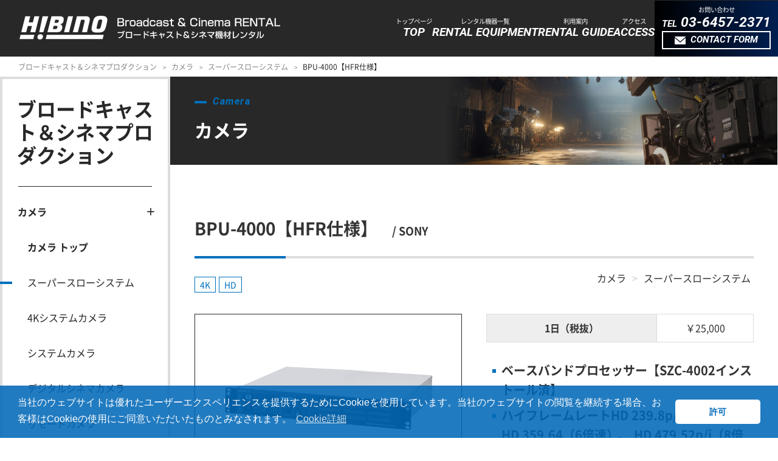

--- FILE ---
content_type: text/html; charset=UTF-8
request_url: https://www.hibino.co.jp/visual/rental/piu/camera/piu_bpu4000_ss.html
body_size: 45668
content:
<!DOCTYPE html>
<html lang="ja">
<head>
<meta charset="UTF-8">
<meta name="description" content="ヒビノ株式会社　ヒビノビジュアル Div.が取扱うレンタル機材「BPU-4000【HFR仕様】」について仕様や詳細をご覧いただけます。">
<!-- og -->
<meta property="og:title" content="BPU-4000【HFR仕様】｜スーパースローシステム｜カメラ｜ブロードキャスト＆シネマプロダクション｜レンタル機器｜ヒビノビジュアル Div.｜ヒビノ株式会社 HIBINO" />
<meta property="og:type" content="website" />
<meta property="og:description" content="ヒビノ株式会社　ヒビノビジュアル Div.が取扱うレンタル機材「BPU-4000【HFR仕様】」について仕様や詳細をご覧いただけます。" />
<meta property="og:url" content="https://www.hibino.co.jp/visual/rental/piu/camera/piu_bpu4000_ss.html">
<meta property="og:image" content="https://www.hibino.co.jp/assets/img/sns/og-image.png" />
<meta property="og:site_name" content="ヒビノ株式会社 HIBINO" />
<!-- //og -->
<title>BPU-4000【HFR仕様】｜スーパースローシステム｜カメラ｜ブロードキャスト＆シネマプロダクション｜レンタル機器｜ヒビノビジュアル Div.｜ヒビノ株式会社 HIBINO</title>
<meta name="viewport" content="width=device-width, initial-scale=1">
<meta name="format-detection" content="telephone=no">
<link rel="shortcut icon" type="image/vnd.microsoft.icon" href="/assets/img/favicon.ico">
<link rel="apple-touch-icon" href="/assets/img/webclip.png">
<link href="https://fonts.googleapis.com/css?family=Lato:400,700,900&display=swap" rel="stylesheet">
<link rel="stylesheet" href="/assets/css/styles.css?250623" media="all">
<script src="/assets/js/ga4.js"></script>
<script src="/assets/js/ga.js"></script>
<link rel="stylesheet" type="text/css" href="https://cdn.jsdelivr.net/npm/cookieconsent@3/build/cookieconsent.min.css" />
<script src="https://cdn.jsdelivr.net/npm/cookieconsent@3/build/cookieconsent.min.js" data-cfasync="false"></script>
<script>
  window.addEventListener("load", function(){
    window.cookieconsent.initialise({
      "palette": {
        "popup": {
          "background": "rgba(0,104,183,0.87)",
          "text": "#ffffff"
        },
        "button": {
          "background": "#ffffff",
          "text": "#0068b7"
        }
      },
      "theme": "classic",
      "content": {
        "message": "当社のウェブサイトは優れたユーザーエクスペリエンスを提供するためにCookieを使用しています。当社のウェブサイトの閲覧を継続する場合、お客様はCookieの使用にご同意いただいたものとみなされます。",
        "dismiss": "許可",
        "link": "Cookie詳細",
        "href": "/privacypolicy.html#cookie"
      }
    });
  });
</script>
<link rel="preconnect" href="https://fonts.googleapis.com">
<link rel="preconnect" href="https://fonts.gstatic.com" crossorigin>
<link href="https://fonts.googleapis.com/css2?family=Roboto:ital,wght@1,700&display=swap" rel="stylesheet">
</head>
<body id="visual-rental" class="visual-piu">
<!-- Google Tag Manager (noscript) -->
<noscript><iframe src="https://www.googletagmanager.com/ns.html?id=GTM-NWGD93N"
height="0" width="0" style="display:none;visibility:hidden"></iframe></noscript>
<!-- End Google Tag Manager (noscript) -->

<div class="site-wrap">
<div id="fb-root"></div>
<script>(function(d, s, id) {
  var js, fjs = d.getElementsByTagName(s)[0];
  if (d.getElementById(id)) return;
  js = d.createElement(s); js.id = id;
  js.src = "//connect.facebook.net/ja_JP/sdk.js#xfbml=1&version=v2.5";
  fjs.parentNode.insertBefore(js, fjs);
}(document, 'script', 'facebook-jssdk'));</script>

<header id="pagetop">
  <div class="piu-header">
    <div class="piu-header__logo">
      <h1>
        <a href="/visual/rental/piu/">
          <img src="/assets/img/visual/rental/piu/logo-visual-piu.svg" alt="ヒビノ株式会社 ブロードキャスト＆シネマ機材レンタル" class="logo">
        </a>
      </h1>
    </div>
    <div class="piu-header__nav">
      <nav>
        <ul class="piu-header__nav__list">
          <li>
            <a href="/visual/rental/piu/">
              <span class="label-sub">トップページ</span>
              <span class="label-main">TOP</span>
            </a>
          </li>
          <li>
            <a href="/visual/rental/piu/#rental">
              <span class="label-sub">レンタル機器一覧</span>
              <span class="label-main">RENTAL EQUIPMENT</span>
            </a>
          </li>
          <li>
            <a href="/visual/rental/piu/guide.html">
              <span class="label-sub">利用案内</span>
              <span class="label-main">RENTAL GUIDE</span>
            </a>
          </li>
          <li>
            <a href="/visual/rental/piu/#access">
              <span class="label-sub">アクセス</span>
              <span class="label-main">ACCESS</span>
            </a>
          </li>
          <li class="is-contact">
            <span class="label-sub">お問い合わせ</span>
            <div class="tel">
              <span class="label-name">TEL</span>
              <span class="label-number"><a href="tel:03-6457-2371" class="tel-link">03-6457-2371</a></span>
            </div>
            <a href="/support/input-visual-piu.html" class="btn">
              <span class="ico">
                <img src="/assets/img/visual/rental/piu/icon_mail-header.svg" alt="ヒビノ株式会社 ブロードキャスト＆シネマ機材レンタル" class="ico-mail-header">
              </span>
              <span class="txt">
                CONTACT FORM
              </span>
            </a>
          </li>
        </ul>
      </nav>
    </div>
  </div>

  <!-- SP-->
  <div class="header-sp-buttons piu-sp-button">
    <!-- button class="sp-search-opener">
      <img src="/assets/img/common/white-search-icon.svg" alt="検索">
    </button -->
    <button class="sp-menu-opener">
      <span class="sp-menu-opener-inner">
        <span class="sp-menu-opener__icon">
          <span></span>
          <span></span>
          <span></span>
        </span>
        <span class="sp-menu-opener__label"></span>
      </span>
    </button>
  </div>
  <!-- SP検索
  <div class="sp-search">
    <form action="/search.html">
      <input type="text" placeholder="検索" class="sp-search__input" name="q" id="q" value="">
      <button type="submit" class="sp-search__button" disabled><img src="/assets/img/common/search-icon.svg" alt="検索"></button>
    </form>
  </div> -->
  <!-- SPメニュー -->
  <div class="sp-menu piu-sp-menu">
    <nav>
      <ul class="sp-menu-list">
        <li><a href="/visual/rental/piu/">トップページ</a></li>
        <li><a href="/visual/rental/piu/#rental">レンタル機器一覧</a></li>
        <li><a href="/visual/rental/piu/guide.html">利用案内</a></li>
        <li><a href="/visual/rental/piu/#access">アクセス</a></li>
        <li><a href="/support/input-visual-piu.html">お問い合わせ</a></li>
      </ul>
      <div class="sp-menu-list-sub">
        <div class="connect-ttl">関連ページ</div>
        <ul class="sp-menu-list-sub-list">
          <li><a href="/">ヒビノ株式会社 コーポレートサイト</a></li>
          <li>
            <a href="/visual/">ヒビノ株式会社 ヒビノビジュアル Div. サービスサイト</a>
            <ul class="inner-list">
              <li><a href="/visual/business.html">業務内容</a></li>
              <li><a href="https://hibino-vfxstudio.com/" target="_blank">Hibino VFX Studio<span class="blank-icon"><img src="/assets/img/common/blank-icon.png" alt="（別ウィンドウで開きます）"></span></a></li>
              <li><a href="https://sports.hibino.co.jp/" target="_blank">Sports×Hibino<span class="blank-icon"><img src="/assets/img/common/blank-icon.png" alt="（別ウィンドウで開きます）"></span></a></li>
            </ul>
          </li>
        </ul>
      </div>
      <div class="sp-menu__foot">
        <ul class="sp-menu-list">
          <li><a href="/about.html">このウェブサイトについて</a></li>
          <li><a href="/privacypolicy.html">個人情報保護方針</a></li>
          <li><a href="/social_policy.html">サイトマップ</a></li>
        </ul>
        <button class="sp-menu__closer"><span>閉じる</span></button>
      </div>
    </nav>
  </div>
</header><main>
  <div class="main">
    <div class="breadcrumb-box">
<ul class="breadcrumb-list">
<li><a href="/visual/rental/piu/">ブロードキャスト＆シネマプロダクション</a></li>
<li><a href="/visual/rental/piu/camera/">カメラ</a></li>
<li><a href="/visual/rental/piu/camera/#super-slow-system">スーパースローシステム</a></li>
<li><a>BPU-4000【HFR仕様】</a></li>
</ul>
</div>

    <div id="content">

      <div class="page-layout">

      <div class="local-nav">
          <div class="local-nav__head">
           <a href="/visual/rental/piu/">ブロードキャスト＆シネマプロダクション</a>
          </div>
          <hr>
          <div class="local-nav__body">
            <nav>
              <ul class="local-nav-list js-accordion">
                <li>
                  <a class="local-nav-list__link js-accordion-btn">カメラ</a>
                  <ul class="local-nav-list js-accordion-menu js-accordion-page">
                    <li><a href="/visual/rental/piu/camera/" class="local-nav-list__link"><b>カメラ トップ</b></a></li>
                    <li><a href="/visual/rental/piu/camera/#super-slow-system" class="local-nav-list__link">スーパースローシステム</a></li>
                    <li><a href="/visual/rental/piu/camera/#4k-system-camera" class="local-nav-list__link">4Kシステムカメラ</a></li>
                    <li><a href="/visual/rental/piu/camera/#system-camera" class="local-nav-list__link">システムカメラ</a></li>
                    <li><a href="/visual/rental/piu/camera/#digital-cinema-camera" class="local-nav-list__link">デジタルシネマカメラ</a></li>
                    <li><a href="/visual/rental/piu/camera/#remote-camera" class="local-nav-list__link">リモートカメラ</a></li>
                    <li><a href="/visual/rental/piu/camera/#digital-single-lens-reflex-camera" class="local-nav-list__link">デジタル一眼レフカメラ</a></li>
                    <li><a href="/visual/rental/piu/camera/#high-sensitivity-camera" class="local-nav-list__link">高感度カメラ</a></li>
                    <li><a href="/visual/rental/piu/camera/#thermo-camera" class="local-nav-list__link">サーモカメラ</a></li>
                    <li><a href="/visual/rental/piu/camera/#small-camera" class="local-nav-list__link">小型カメラ</a></li>
                    <li><a href="/visual/rental/piu/camera/#control-unit" class="local-nav-list__link">コントロールユニット</a></li>
                    <li><a href="/visual/rental/piu/camera/#remote-cable" class="local-nav-list__link">リモートケーブル</a></li>
                  </ul>
                
                </li>
                <li>
                  <a class="local-nav-list__link js-accordion-btn">カムコーダー・レコーダー</a>
                  <ul class="local-nav-list js-accordion-menu js-accordion-page">
                    <li><a href="/visual/rental/piu/camcorder_recorder/" class="local-nav-list__link"><b>カムコーダー・レコーダー トップ</b></a></li>
                    <li><a href="/visual/rental/piu/camcorder_recorder/#srmaster" class="local-nav-list__link">SRMASTER</a></li>
                    <li><a href="/visual/rental/piu/camcorder_recorder/#xavc_xdcam-hd" class="local-nav-list__link">XAVC/XDCAM HD</a></li>
                    <li><a href="/visual/rental/piu/camcorder_recorder/#xdcam-ex" class="local-nav-list__link">XDCAM EX</a></li>
                    <li><a href="/visual/rental/piu/camcorder_recorder/#nxcam" class="local-nav-list__link">NXCAM</a></li>
                    <li><a href="/visual/rental/piu/camcorder_recorder/#avchd" class="local-nav-list__link">AVCHD</a></li>
                    <li><a href="/visual/rental/piu/camcorder_recorder/#xf-hevc" class="local-nav-list__link">XF-HEVC</a></li>
                    <li><a href="/visual/rental/piu/camcorder_recorder/#p2" class="local-nav-list__link">P2</a></li>
                    <li><a href="/visual/rental/piu/camcorder_recorder/#video-server" class="local-nav-list__link">ビデオサーバー</a></li>
                    <li><a href="/visual/rental/piu/camcorder_recorder/#media-recorder" class="local-nav-list__link">メディアレコーダー</a></li>
                  </ul>
                
                </li>
                <li>
                  <a class="local-nav-list__link js-accordion-btn">記録メディア・リーダー</a>
                  <ul class="local-nav-list js-accordion-menu js-accordion-page">
                    <li><a href="/visual/rental/piu/recording-media_reader/" class="local-nav-list__link"><b>記録メディア・リーダー トップ</b></a></li>
                    <li><a href="/visual/rental/piu/recording-media_reader/#codex" class="local-nav-list__link">Codex</a></li>
                    <li><a href="/visual/rental/piu/recording-media_reader/#srmemory" class="local-nav-list__link">SRMemory</a></li>
                    <li><a href="/visual/rental/piu/recording-media_reader/#axs" class="local-nav-list__link">AXS</a></li>
                    <li><a href="/visual/rental/piu/recording-media_reader/#sxs" class="local-nav-list__link">SxS</a></li>
                    <li><a href="/visual/rental/piu/recording-media_reader/#ki-pro_ki-pro-quad" class="local-nav-list__link">Ki Pro/Ki Pro Quad</a></li>
                    <li><a href="/visual/rental/piu/recording-media_reader/#shogun" class="local-nav-list__link">SHOGUN</a></li>
                    <li><a href="/visual/rental/piu/recording-media_reader/#xqd" class="local-nav-list__link">XQD</a></li>
                    <li><a href="/visual/rental/piu/recording-media_reader/#p2" class="local-nav-list__link">P2</a></li>
                    <li><a href="/visual/rental/piu/recording-media_reader/#cfast20" class="local-nav-list__link">CFast2.0</a></li>
                    <li><a href="/visual/rental/piu/recording-media_reader/#cf" class="local-nav-list__link">CF</a></li>
                    <li><a href="/visual/rental/piu/recording-media_reader/#cfexpress" class="local-nav-list__link">CFexpress</a></li>
                    <li><a href="/visual/rental/piu/recording-media_reader/#sdxc_sdhc" class="local-nav-list__link">SDXC/SDHC</a></li>
                    <li><a href="/visual/rental/piu/recording-media_reader/#microsdxc" class="local-nav-list__link">microSDXC</a></li>
                    <li><a href="/visual/rental/piu/recording-media_reader/#card-reader" class="local-nav-list__link">カードリーダー</a></li>
                  </ul>
                
                </li>
                <li>
                  <a class="local-nav-list__link js-accordion-btn">レンズ</a>
                  <ul class="local-nav-list js-accordion-menu js-accordion-page">
                    <li><a href="/visual/rental/piu/lens/" class="local-nav-list__link"><b>レンズ トップ</b></a></li>
                    <li><a href="/visual/rental/piu/lens/#4k-b4-mount" class="local-nav-list__link">4K B4マウント</a></li>
                    <li><a href="/visual/rental/piu/lens/#b4-mount" class="local-nav-list__link">B4マウント</a></li>
                    <li><a href="/visual/rental/piu/lens/#b4-mount-single-focus" class="local-nav-list__link">B4マウント（単焦点）</a></li>
                    <li><a href="/visual/rental/piu/lens/#lpl-mount" class="local-nav-list__link">LPLマウント（単焦点）</a></li>
                    <li><a href="/visual/rental/piu/lens/#pl-mount-zoom" class="local-nav-list__link">PLマウント（ズーム）</a></li>
                    <li><a href="/visual/rental/piu/lens/#pl-mount-single-focus" class="local-nav-list__link">PLマウント（単焦点）</a></li>
                    <li><a href="/visual/rental/piu/lens/#ef-mount-zoom" class="local-nav-list__link">EFマウント（ズーム）</a></li>
                    <li><a href="/visual/rental/piu/lens/#ef-mount-single-focus" class="local-nav-list__link">EFマウント（単焦点）</a></li>
                    <li><a href="/visual/rental/piu/lens/#ef-mount-shift" class="local-nav-list__link">EFマウント（シフト）</a></li>
                    <li><a href="/visual/rental/piu/lens/#ef-mount-extender" class="local-nav-list__link">EFマウント（エクステンダー）</a></li>
                    <li><a href="/visual/rental/piu/lens/#e-mount-zoom" class="local-nav-list__link">Ｅマウント（ズーム）</a></li>
                    <li><a href="/visual/rental/piu/lens/#e-mount-single-focus" class="local-nav-list__link">Ｅマウント（単焦点）</a></li>
                  </ul>
                
                </li>
                <li>
                  <a class="local-nav-list__link js-accordion-btn">レンズアクセサリー</a>
                  <ul class="local-nav-list js-accordion-menu js-accordion-page">
                    <li><a href="/visual/rental/piu/lens-accessories/" class="local-nav-list__link"><b>レンズアクセサリー トップ</b></a></li>
                    <li><a href="/visual/rental/piu/lens-accessories/#converter-100mm" class="local-nav-list__link">コンバーター100mm</a></li>
                    <li><a href="/visual/rental/piu/lens-accessories/#converter-98mm" class="local-nav-list__link">コンバーター98mm</a></li>
                    <li><a href="/visual/rental/piu/lens-accessories/#converter-82mm" class="local-nav-list__link">コンバーター82mm</a></li>
                    <li><a href="/visual/rental/piu/lens-accessories/#converter-77mm" class="local-nav-list__link">コンバーター77mm</a></li>
                    <li><a href="/visual/rental/piu/lens-accessories/#converter-72mm" class="local-nav-list__link">コンバーター72mm</a></li>
                    <li><a href="/visual/rental/piu/lens-accessories/#converter-62mm" class="local-nav-list__link">コンバーター62mm</a></li>
                    <li><a href="/visual/rental/piu/lens-accessories/#converter-58mm" class="local-nav-list__link">コンバーター58mm</a></li>
                    <li><a href="/visual/rental/piu/lens-accessories/#converter-43mm" class="local-nav-list__link">コンバーター43mm</a></li>
                    <li><a href="/visual/rental/piu/lens-accessories/#converter-37mm" class="local-nav-list__link">コンバーター37mm</a></li>
                    <li><a href="/visual/rental/piu/lens-accessories/#proxer-4_1-2" class="local-nav-list__link">プロクサー4・1/2</a></li>
                    <li><a href="/visual/rental/piu/lens-accessories/#proxer-105mm" class="local-nav-list__link">プロクサー105mm</a></li>
                    <li><a href="/visual/rental/piu/lens-accessories/#proxer-86mm" class="local-nav-list__link">プロクサー86mm</a></li>
                    <li><a href="/visual/rental/piu/lens-accessories/#proxer-82mm" class="local-nav-list__link">プロクサー82mm</a></li>
                    <li><a href="/visual/rental/piu/lens-accessories/#proxer-77mm" class="local-nav-list__link">プロクサー77mm</a></li>
                    <li><a href="/visual/rental/piu/lens-accessories/#matte-box" class="local-nav-list__link">マットボックス</a></li>
                    <li><a href="/visual/rental/piu/lens-accessories/#support-rig" class="local-nav-list__link">サポートリグ</a></li>
                    <li><a href="/visual/rental/piu/lens-accessories/#mount-conversion" class="local-nav-list__link">マウント変換</a></li>
                    <li><a href="/visual/rental/piu/lens-accessories/#lens-controller" class="local-nav-list__link">レンズコントローラー</a></li>
                    <li><a href="/visual/rental/piu/lens-accessories/#cover" class="local-nav-list__link">カバー</a></li>
                    <li><a href="/visual/rental/piu/lens-accessories/#script-scissors" class="local-nav-list__link">台本ばさみ</a></li>
                    <li><a href="/visual/rental/piu/lens-accessories/#conversion-ring" class="local-nav-list__link">変換リング</a></li>
                  </ul>
                
                </li>
                <li>
                  <a class="local-nav-list__link js-accordion-btn">フィルター</a>
                  <ul class="local-nav-list js-accordion-menu js-accordion-page">
                    <li><a href="/visual/rental/piu/filter/" class="local-nav-list__link"><b>フィルター トップ</b></a></li>
                    <li><a href="/visual/rental/piu/filter/#filter-127mm" class="local-nav-list__link">フィルター127mm</a></li>
                    <li><a href="/visual/rental/piu/filter/#filter-105mm" class="local-nav-list__link">フィルター105mm</a></li>
                    <li><a href="/visual/rental/piu/filter/#filter-86mm" class="local-nav-list__link">フィルター86mm</a></li>
                    <li><a href="/visual/rental/piu/filter/#filter-82mm" class="local-nav-list__link">フィルター82mm</a></li>
                    <li><a href="/visual/rental/piu/filter/#filter-77mm" class="local-nav-list__link">フィルター77mm</a></li>
                    <li><a href="/visual/rental/piu/filter/#filter-72mm" class="local-nav-list__link">フィルター72mm</a></li>
                    <li><a href="/visual/rental/piu/filter/#filter-49mm" class="local-nav-list__link">フィルター49mm</a></li>
                    <li><a href="/visual/rental/piu/filter/#filter-43mm" class="local-nav-list__link">フィルター43mm</a></li>
                    <li><a href="/visual/rental/piu/filter/#filter-4x4" class="local-nav-list__link">フィルター4×4</a></li>
                    <li><a href="/visual/rental/piu/filter/#filter-4x565" class="local-nav-list__link">フィルター4×5.65</a></li>
                    <li><a href="/visual/rental/piu/filter/#filter-5x5" class="local-nav-list__link">フィルター5×5</a></li>
                  </ul>
                
                </li>
                <li>
                  <a class="local-nav-list__link js-accordion-btn">モニター</a>
                  <ul class="local-nav-list js-accordion-menu js-accordion-page">
                    <li><a href="/visual/rental/piu/monitor/" class="local-nav-list__link"><b>モニター トップ</b></a></li>
                    <li><a href="/visual/rental/piu/monitor/#prompter" class="local-nav-list__link">プロンプター</a></li>
                    <li><a href="/visual/rental/piu/monitor/#4k-monitor" class="local-nav-list__link">4Kモニター</a></li>
                    <li><a href="/visual/rental/piu/monitor/#organic-el-monitor" class="local-nav-list__link">有機ELモニター</a></li>
                    <li><a href="/visual/rental/piu/monitor/#lcd-monitor" class="local-nav-list__link">液晶モニター</a></li>
                    <li><a href="/visual/rental/piu/monitor/#viewfinder" class="local-nav-list__link">ビューファインダー</a></li>
                    <li><a href="/visual/rental/piu/monitor/#waveform-monitor" class="local-nav-list__link">波形モニター</a></li>
                    <li><a href="/visual/rental/piu/monitor/#accessories" class="local-nav-list__link">アクセサリー</a></li>
                  </ul>
                
                </li>
                <li>
                  <a class="local-nav-list__link js-accordion-btn">システム機器</a>
                  <ul class="local-nav-list js-accordion-menu js-accordion-page">
                    <li><a href="/visual/rental/piu/system-equipment/" class="local-nav-list__link"><b>システム機器 トップ</b></a></li>
                    <li><a href="/visual/rental/piu/system-equipment/#switcher" class="local-nav-list__link">スイッチャー</a></li>
                    <li><a href="/visual/rental/piu/system-equipment/#optical-transmission" class="local-nav-list__link">光伝送</a></li>
                    <li><a href="/visual/rental/piu/system-equipment/#wireless-tally" class="local-nav-list__link">ワイヤレスタリー</a></li>
                    <li><a href="/visual/rental/piu/system-equipment/#split-screen" class="local-nav-list__link">画面分割</a></li>
                    <li><a href="/visual/rental/piu/system-equipment/#video-distributor" class="local-nav-list__link">映像分配器</a></li>
                    <li><a href="/visual/rental/piu/system-equipment/#frame-synchronizer" class="local-nav-list__link">フレームシンクロナイザー</a></li>
                    <li><a href="/visual/rental/piu/system-equipment/#converter" class="local-nav-list__link">コンバーター</a></li>
                    <li><a href="/visual/rental/piu/system-equipment/#sync-generator" class="local-nav-list__link">シンクジェネレーター</a></li>
                    <li><a href="/visual/rental/piu/system-equipment/#tc-generator_reader" class="local-nav-list__link">TCジェネレーター/リーダー</a></li>
                    <li><a href="/visual/rental/piu/system-equipment/#wireless-transmission" class="local-nav-list__link">ワイヤレス伝送</a></li>
                    <li><a href="/visual/rental/piu/system-equipment/#ham-eater" class="local-nav-list__link">ハムイーター</a></li>
                    <li><a href="/visual/rental/piu/system-equipment/#video-cable" class="local-nav-list__link">映像ケーブル</a></li>
                  </ul>
                
                </li>
                <li>
                  <a class="local-nav-list__link js-accordion-btn">三脚・特機</a>
                  <ul class="local-nav-list js-accordion-menu js-accordion-page">
                    <li><a href="/visual/rental/piu/tripod_special-machine/" class="local-nav-list__link"><b>三脚・特機 トップ</b></a></li>
                    <li><a href="/visual/rental/piu/tripod_special-machine/#tripod" class="local-nav-list__link">三脚</a></li>
                    <li><a href="/visual/rental/piu/tripod_special-machine/#sports-dolly" class="local-nav-list__link">スポーツドリー</a></li>
                    <li><a href="/visual/rental/piu/tripod_special-machine/#pedestal" class="local-nav-list__link">ペデスタル</a></li>
                    <li><a href="/visual/rental/piu/tripod_special-machine/#tripod-accessories" class="local-nav-list__link">三脚アクセサリー</a></li>
                    <li><a href="/visual/rental/piu/tripod_special-machine/#remote-pan-head" class="local-nav-list__link">リモート雲台</a></li>
                    <li><a href="/visual/rental/piu/tripod_special-machine/#slider" class="local-nav-list__link">スライダー</a></li>
                    <li><a href="/visual/rental/piu/tripod_special-machine/#small-crane" class="local-nav-list__link">小型クレーン</a></li>
                    <li><a href="/visual/rental/piu/tripod_special-machine/#mobile-car" class="local-nav-list__link">移動車</a></li>
                    <li><a href="/visual/rental/piu/tripod_special-machine/#rail" class="local-nav-list__link">レール</a></li>
                    <li><a href="/visual/rental/piu/tripod_special-machine/#camera-support" class="local-nav-list__link">カメラサポート</a></li>
                    <li><a href="/visual/rental/piu/tripod_special-machine/#camera-gimbal" class="local-nav-list__link">カメラジンバル</a></li>
                    <li><a href="/visual/rental/piu/tripod_special-machine/#smoke-machine" class="local-nav-list__link">スモークマシン</a></li>
                    <li><a href="/visual/rental/piu/tripod_special-machine/#cart" class="local-nav-list__link">カート</a></li>
                    <li><a href="/visual/rental/piu/tripod_special-machine/#cable-protection-mat" class="local-nav-list__link">ケーブル保護マット</a></li>
                    <li><a href="/visual/rental/piu/tripod_special-machine/#intre" class="local-nav-list__link">イントレ</a></li>
                    <li><a href="/visual/rental/piu/tripod_special-machine/#stand" class="local-nav-list__link">スタンド</a></li>
                    <li><a href="/visual/rental/piu/tripod_special-machine/#arm" class="local-nav-list__link">アーム</a></li>
                  </ul>
                
                </li>
                <li>
                  <a class="local-nav-list__link js-accordion-btn">照明</a>
                  <ul class="local-nav-list js-accordion-menu js-accordion-page">
                    <li><a href="/visual/rental/piu/illumination/" class="local-nav-list__link"><b>照明 トップ</b></a></li>
                    <li><a href="/visual/rental/piu/illumination/#hmi" class="local-nav-list__link">HMI</a></li>
                    <li><a href="/visual/rental/piu/illumination/#led" class="local-nav-list__link">LED</a></li>
                    <li><a href="/visual/rental/piu/illumination/#fluorescent-light" class="local-nav-list__link">蛍光灯</a></li>
                    <li><a href="/visual/rental/piu/illumination/#tungsten" class="local-nav-list__link">タングステン</a></li>
                    <li><a href="/visual/rental/piu/illumination/#ir" class="local-nav-list__link">IR</a></li>
                    <li><a href="/visual/rental/piu/illumination/#lighting-accessories" class="local-nav-list__link">照明アクセサリー</a></li>
                  </ul>
                
                </li>
                <li>
                  <a class="local-nav-list__link js-accordion-btn">音声機器</a>
                  <ul class="local-nav-list js-accordion-menu js-accordion-page">
                    <li><a href="/visual/rental/piu/audio-equipment/" class="local-nav-list__link"><b>音声機器 トップ</b></a></li>
                    <li><a href="/visual/rental/piu/audio-equipment/#mixer" class="local-nav-list__link">ミキサー</a></li>
                    <li><a href="/visual/rental/piu/audio-equipment/#audio-recorder" class="local-nav-list__link">オーディオレコーダー</a></li>
                    <li><a href="/visual/rental/piu/audio-equipment/#microphone" class="local-nav-list__link">マイクロフォン</a></li>
                    <li><a href="/visual/rental/piu/audio-equipment/#wireless-microphone" class="local-nav-list__link">ワイヤレスマイク</a></li>
                    <li><a href="/visual/rental/piu/audio-equipment/#pa-amplifier_speaker" class="local-nav-list__link">PAアンプ/スピーカー</a></li>
                    <li><a href="/visual/rental/piu/audio-equipment/#audio-distributor" class="local-nav-list__link">音声分配器</a></li>
                    <li><a href="/visual/rental/piu/audio-equipment/#clear-cam" class="local-nav-list__link">クリアカム</a></li>
                    <li><a href="/visual/rental/piu/audio-equipment/#wireless-income" class="local-nav-list__link">ワイヤレスインカム</a></li>
                    <li><a href="/visual/rental/piu/audio-equipment/#transceiver" class="local-nav-list__link">トランシーバー/キャッチミー</a></li>
                    <li><a href="/visual/rental/piu/audio-equipment/#audio-accessories" class="local-nav-list__link">音声アクセサリー</a></li>
                  </ul>
                
                </li>
                <li>
                  <a class="local-nav-list__link js-accordion-btn">電源関連</a>
                  <ul class="local-nav-list js-accordion-menu js-accordion-page">
                    <li><a href="/visual/rental/piu/power-related/" class="local-nav-list__link"><b>電源関連 トップ</b></a></li>
                    <li><a href="/visual/rental/piu/power-related/#battery" class="local-nav-list__link">バッテリー</a></li>
                    <li><a href="/visual/rental/piu/power-related/#charger" class="local-nav-list__link">チャージャー</a></li>
                    <li><a href="/visual/rental/piu/power-related/#ac-adapter" class="local-nav-list__link">ACアダプター</a></li>
                    <li><a href="/visual/rental/piu/power-related/#power-accessories" class="local-nav-list__link">電源アクセサリー</a></li>
                    <li><a href="/visual/rental/piu/power-related/#generator" class="local-nav-list__link">発電機</a></li>
                  </ul>
                
                </li>
              </ul>
            </nav>
          </div>
        </div><!-- /.local-nav -->


        <div class="page-main">
          <div class="page-main__head">
            <div class="secondary-page-title is-piu">
              <div class="secondary-page-title-inner">
                <div class="basic-heading">
                  <div class="basic-heading__sub">Camera</div>
                  <h2 class="basic-heading__main">カメラ</h2>
              </div>
              </div>
            </div>
          </div>
<div class="page-main__body">

            <div class="content-box secondary-page-box">
              <h3 class="page-heading-level-1">
                <span class="catalog-item-name">BPU-4000【HFR仕様】</span>
                <span class="catalog-item-maker">SONY</span>
              </h3>
              <div class="catalog-item__head">
                <ul class="catalog-item-category">
                  <li><a href="/visual/rental/piu/camera/">カメラ</a></li>
                
                  <li><a href="/visual/rental/piu/camera/#super-slow-system">スーパースローシステム</a></li>
                </ul>
                <ul class="catalog-item-tag">
                  <li><a href="/cgi-bin/mt/mt-cdsearch.cgi?Template=search_visual_piu&content_field=タグ:4K&search=4K&SearchContentTypes=レンタル放送機器の商品&SearchSortBy=id&SearchResultDisplay=ascend">4K</a></li>
                  <li><a href="/cgi-bin/mt/mt-cdsearch.cgi?Template=search_visual_piu&content_field=タグ:HD&search=HD&SearchContentTypes=レンタル放送機器の商品&SearchSortBy=id&SearchResultDisplay=ascend">HD</a></li>
                </ul>
              </div>
              <div class="column-layout has-two-columns is-separated">
                <div class="column-layout__item column-layout__item--image">
                  <div class="catalog-item-slider">
                    <ul>
                      <li class="js-slide-mv is-active"><img src="/visual/rental/img/piu/piu_bpu4000.jpg" alt=""></li>
                    </ul>
                  </div>
                  <div class="catalog-item-image">
                    <ul>
                      <li class="js-slide-tab is-current">
                        <img src="/visual/rental/img/piu/piu_bpu4000.jpg" alt="">
                      </li>
                    </ul>
                  </div>
                </div>
                <div class="column-layout__item">
                  <div class="has-table is-spec">
<table>
<tr>
		<th class="center">1日（税抜）</th>
		<td class="center">￥25,000</td>
	</tr>

</table>
                  </div>
                  <ul class="catalog-item-copy">
                    <li>ベースバンドプロセッサー【SZC-4002インストール済】</li>
                    <li>ハイフレームレートHD 239.8p/i（4倍速）、HD 359.64（6倍速）、 HD 479.52p/i（8倍速）に対応</li>
                    <li>BPU-4000のSLOT3、SLOT4およびHDCU-2500の出力からは、 1倍速映像を同時に出力することが可能</li>
                  </ul>
                </div>
              </div>
              <div class="catalog-item__body is-flex">
                <div class="is-flex-inner">
                  <h4 class="page-heading-level-3">付属品</h4>
                  <ul class="catalog-item-list">
                    <li>光ケーブル（多治見）5m										</li>
                    <li>取扱説明書										</li>
                  </ul>
                </div>
              </div>


<section>
                <div class="piu-detail-contact">
                  <div class="piu-detail-contact__inquiry">
                    <div class="piu-contact is-small">
                      <div class="piu-contact__title">
                        <h4 class="txt-ttl">まずはお気軽にお問い合わせください。</h4>
                      </div>
                      <div class="piu-contact__body">
                        <div class="piu-contact__body__tel">
                          <h3 class="ttl">お電話でのお問い合わせ</h3>
                          <div class="num">
                            <span class="num-label">TEL</span>
                            <span class="num-number"><a href="tel:03-6457-2371" class="tel-link">03-6457-2371</a></span>
                            <span class="num-note">（Pro-imaging unit 直通）</span>
                          </div>
                          <p class="txt">
                            【受付時間】月～土曜日 10:00～18:00<br>
                            <span class="sml">※国民の祝日および振替休日、弊社指定休日を除く</span>
                          </p>
                        </div>
                        <div class="piu-contact__body__form">
                          <h3 class="ttl">webフォームでのお問い合わせ</h3>
                          <div class="btn">
                            <a href="/support/input-visual-piu.html" class="c-piu-button">
                              <span class="txt">お問い合わせフォーム</span>
                              <span class="ico ico-mail"><img src="/assets/img/visual/rental/piu/icon_mail-button.svg" alt=""></span>
                            </a>
                          </div>
                        </div>
                      </div>
                    </div>
                  </div>
                  <div class="piu-detail-contact__guide">
                    <a href="/visual/rental/piu/guide.html" class="c-piu-guide-banner">
                      <div class="c-piu-guide-banner__title">
                        <div class="c-piu-title is-small is-border-white is-color-white">
                          <div class="ttl-jp"><h2>レンタルご利用の流れ</h2></div>
                          <div class="ttl-en">RENTAL GUIDE</div>
                        </div>
                      </div>
                      <div class="c-piu-guide-banner__text">
                        ご予約の手順や、ご利用からご返却いただくまでの流れをご案内しています。
                      </div>
                      <div class="c-piu-guide-banner__icon">
                        <img src="/assets/img/visual/rental/piu/icon_arrow-blue.svg" alt="詳しくはこちら">
                      </div>
                    </a>
                  </div>
                </div>
              </section>

<section>
  <form method="get" id="search" action="https://www.hibino.co.jp/cgi-bin/mt/mt-cdsearch.cgi">
  <input type="hidden" name="Template" value="search_visual_piu">
    <div class="search-input-area">
      <h3 class="search-input-area__title">ブロードキャスト＆シネマプロダクション製品を検索する</h3>
      <div class="search-input-area__inner">
        <div class="search-select">
          <select id="js-search-category">
            <option value="">カテゴリを選択</option>
            <option value="カテゴリ:229">カメラ</option>
            <option value="カテゴリ:230">カムコーダー・レコーダー</option>
            <option value="カテゴリ:231">記録メディア・リーダー</option>
            <option value="カテゴリ:232">レンズ</option>
            <option value="カテゴリ:233">レンズアクセサリー</option>
            <option value="カテゴリ:234">フィルター</option>
            <option value="カテゴリ:235">モニター</option>
            <option value="カテゴリ:236">システム機器</option>
            <option value="カテゴリ:237">三脚・特機</option>
            <option value="カテゴリ:238">照明</option>
            <option value="カテゴリ:239">音声機器</option>
            <option value="カテゴリ:240">電源関連</option>
          </select>
        </div>
        <div class="search-select is-disabled">
          <select id="js-search-category-sub" disabled="disabled">
            <option value="">サブカテゴリを選択</option>
          </select>
        </div>
        <div class="search-name">
          <div class="ttl">製品名</div>
          <div class="txt"><input type="text" name="search" value="" placeholder="テキストを入力"></div>
        </div>
        <div class="search-button">
          <input type="hidden" name="SearchContentTypes" value="レンタル放送機器の商品">
          <input type="hidden" name="SearchSortBy" value="id">
          <input type="hidden" name="SearchResultDisplay" value="ascend">
          <button type="submit">
            この条件で検索する
          </button>
        </div>
      </div>
    </div>
  </form>
</section>

            </div>



</div><!-- /.page-main__body -->
        </div><!-- /.page-main -->
      </div><!-- /.page-layout -->



    </div><!-- /#content -->
  </div>
</main>
<footer>
  <div class="footer">
    <div class="pagetop-button">
      <a href="#pagetop"><img src="/assets/img/common/white-top-arrow.png" alt="ページ上部へ"></a>
    </div>
    <div class="content-box">
      <div class="footer-main -spflex">
        <div class="footer-logo">
          <a href="/visual/rental/piu/">
            <img src="/assets/img/visual/rental/piu/logo-visual-piu.svg" alt="ヒビノ株式会社 ブロードキャスト＆シネマ機材レンタル" class="logo">
          </a>
        </div>
      </div>
      <div class="footer-div-sitemap">
        <ul class="footer-div-sitemap-list">
          <li><a href="/visual/rental/piu/">トップページ</a></li>
          <li><a href="/visual/rental/piu/#rental">レンタル機器一覧</a></li>
          <li><a href="/visual/rental/piu/guide.html">利用案内</a></li>
          <li><a href="/visual/rental/piu/#access">アクセス</a></li>
          <li><a href="/support/input-visual-piu.html">お問い合わせ</a></li>
        </ul>
        <div class="footer-div-sitemap-sub">
          <div class="connect-ttl">関連ページ</div>
          <ul class="footer-div-sitemap-sub-list">
            <li><a href="/">ヒビノ株式会社 コーポレートサイト</a></li>
            <li>
              <a href="/visual/">ヒビノ株式会社 ヒビノビジュアル Div. サービスサイト</a>
              <ul class="inner-list">
                <li><a href="/visual/business.html">業務内容</a></li>
                <li><a href="https://hibino-vfxstudio.com/" target="_blank">Hibino VFX Studio<span class="blank-icon"><img src="/assets/img/common/blank-icon.png" alt="（別ウィンドウで開きます）"></span></a></li>
                <li><a href="https://sports.hibino.co.jp/" target="_blank">Sports×Hibino<span class="blank-icon"><img src="/assets/img/common/blank-icon.png" alt="（別ウィンドウで開きます）"></span></a></li>
              </ul>
            </li>
          </ul>
        </div>
        <div class="footer-sub">
          <ul class="footer-sub-nav-list">
            <li><a href="/about.html">このウェブサイトについて</a></li>
            <li><a href="/privacypolicy.html">個人情報保護方針</a></li>
            <li><a href="/social_policy.html">サイトマップ</a></li>
          </ul>
        </div>
      </div>
    </div>
<div class="footer-info-content">
      <div class="content-inner">
        <div class="site-info">
          <div class="privacymark">
            <a href="http://privacymark.jp/" target="_blank" class="privacymark__icon"><img src="/assets/img/common/privacymark.png" width="75" height="75" alt="プライバシーマーク"></a>
            <div class="privacymark__text">
              <p>ヒビノ株式会社は、お客様の個人情報を安全に取り扱うため<br>プライバシーマークを取得しております。</p>
            </div>
          </div>
          <div class="yuryomark">
            <div class="yuryomark__icon"><img src="/assets/img/common/yuryomark.png" alt="健康経営優良法人"></div>
            <div class="yuryomark__text">
              <p>ヒビノ株式会社は、健康経営優良法人2025（大規模法人部門）に認定されました。</p>
            </div>
          </div>
          <div class="copyright">
            <small>Copyright &copy; Hibino Corporation.<span> All Rights Reserved.</span></small>
          </div>
        </div>
      </div>
    </div>
  </div>
</footer>
  </div>
<script src="/assets/js/library.js"></script>
  <script src="/assets/js/libs/jquery.inview.min.js"></script>
<script src="/assets/js/scripts.js?250623"></script>
<script src="/assets/js/current.js"></script>
<script src="/assets/js/libs/jquery.matchHeight-min.js"></script>
<script src="/assets/js/visual_rental-piu.js"></script>
</body>
</html>

--- FILE ---
content_type: text/css
request_url: https://www.hibino.co.jp/assets/css/styles.css?250623
body_size: 116824
content:
@charset "UTF-8";
/*------------------------------------------------------------
  リセット
------------------------------------------------------------*/
html, body, div, span, object, iframe, h1, h2, h3, h4, h5, h6, p, blockquote, pre, abbr, address, cite, code, del, dfn, em, img, ins, kbd, q, samp, small, strong, sub, sup, var, b, i, dl, dt, dd, ol, ul, li, fieldset, form, label, legend, table, caption, tbody, tfoot, thead, tr, th, td, article, aside, canvas, details, figcaption, figure, footer, header, hgroup, menu, nav, section, summary, time, mark, audio, video {
  margin: 0;
  padding: 0;
  border: 0;
  outline: 0;
  font-size: 100%;
  vertical-align: baseline;
  background: transparent;
}

body {
  line-height: 1;
}

article, aside, details, figcaption, figure, footer, header, hgroup, menu, nav, section {
  display: block;
}

nav ul {
  list-style: none;
}

blockquote, q {
  quotes: none;
}

blockquote:before, blockquote:after, q:before, q:after {
  content: none;
}

a {
  margin: 0;
  padding: 0;
  font-size: 100%;
  vertical-align: baseline;
  background: transparent;
}

ins {
  background-color: #ff9;
  color: #000;
  text-decoration: none;
}

mark {
  background-color: #ff9;
  color: #000;
  font-style: italic;
  font-weight: bold;
}

del {
  text-decoration: line-through;
}

abbr[title], dfn[title] {
  border-bottom: 1px dotted;
  cursor: help;
}

hr {
  display: block;
  height: 1px;
  border: 0;
  border-top: 1px solid #ccc;
  margin: 1em 0;
  padding: 0;
}

input, select {
  vertical-align: middle;
}

img {
  vertical-align: top;
}

img[usemap] {
  border-width: 0;
}

a img {
  border-width: 0;
  text-decoration: none;
}

ul, li {
  list-style: none;
}

/*------------------------------------------------------------
  ベース
------------------------------------------------------------*/
/*------------------------------
  Noto Sans CJK JP Subset（Regular / Bold）
------------------------------*/
@font-face {
  font-family: "NotoSansCJK";
  font-style: normal;
  font-weight: 400;
  src: url("/assets/font/NotoSansCJKjp-Regular.woff2") format("woff2"), url("/assets/font/NotoSansCJKjp-Regular.woff") format("woff");
}

@font-face {
  font-family: "NotoSansCJK";
  font-style: normal;
  font-weight: 700;
  src: url("/assets/font/NotoSansCJKjp-Bold.woff2") format("woff2"), url("/assets/font/NotoSansCJKjp-Bold.woff") format("woff");
}

@font-face {
  font-family: "Noto Serif Japanese";
  font-style: normal;
  font-weight: bold;
  src: url("/assets/font/NotoSerifJP-Bold.woff2") format("woff2"), url("/assets/font/NotoSerifJP-Bold.woff") format("woff");
}

/*------------------------------
  Tag setting
------------------------------*/
* {
  -webkit-box-sizing: border-box;
          box-sizing: border-box;
}

html {
  overflow-y: scroll;
  font-size: 62.5%;
}

body {
  margin: 0;
  padding: 0;
  background-color: #fff;
  color: #333;
  font-size: 1.6rem;
  line-height: 1.6;
  font-family: "NotoSansCJK";
  -webkit-text-size-adjust: none;
}

@media screen and (max-width: 800px) {
  body {
    overflow-wrap: break-word;
    word-wrap: break-word;
    white-space: normal;
  }
}

a {
  color: #0071be;
  text-decoration: none;
}

a:hover {
  color: #0071be;
}

input,
select,
button {
  font-family: inherit;
  outline: none;
}

::-webkit-input-placeholder {
  color: #999;
  opacity: 1;
}

:-ms-input-placeholder {
  color: #999;
}

:placeholder-shown {
  color: #999;
}

sup {
  vertical-align: super;
  font-size: 66.6%;
}

/*------------------------------------------------------------------------------------------
  構造
------------------------------------------------------------------------------------------*/
/*------------------------------------------------------------
  ヘッダー
------------------------------------------------------------*/
.pagetop {
  position: relative;
  z-index: 1000;
}

.header {
  position: fixed;
  z-index: 1000;
  top: 0;
  left: 0;
  width: 100%;
  height: 100px;
  background: #fff;
}

@media screen and (max-width: 1100px) {
  .header {
    height: 55px;
  }
}

.header .content-inner {
  display: -webkit-box;
  display: -webkit-flex;
  display: -ms-flexbox;
  display: flex;
  height: 100%;
  padding: 0 30px;
  -webkit-box-pack: justify;
  -webkit-justify-content: space-between;
      -ms-flex-pack: justify;
          justify-content: space-between;
  -webkit-box-align: center;
  -webkit-align-items: center;
      -ms-flex-align: center;
          align-items: center;
}

@media screen and (max-width: 1100px) {
  .header .content-inner {
    padding: 0 0 0 15px;
  }
}

/*------------------------------
  ヘッダー：ロゴ
------------------------------*/
.header-logo {
  width: 150px;
}

@media screen and (max-width: 1100px) {
  .header-logo {
    width: 75px;
  }
  .header-logo img {
    height: 20px;
    width: auto;
  }
}

.header-logo a {
  display: block;
  -webkit-transition-duration: 0.2s;
          transition-duration: 0.2s;
}

.header-logo .logo {
  display: block;
}

.header-logo .logo-white {
  display: none;
}

/*------------------------------
  ヘッダー：DIV用 サイト名
------------------------------*/
.header-name {
  font-size: 1.4rem;
  font-weight: bold;
  line-height: 1;
  display: -webkit-box;
  display: -webkit-flex;
  display: -ms-flexbox;
  display: flex;
  height: 40px;
  margin-left: 1em;
  -webkit-box-flex: 1;
  -webkit-flex: 1;
      -ms-flex: 1;
          flex: 1;
  -webkit-box-align: end;
  -webkit-align-items: flex-end;
      -ms-flex-align: end;
          align-items: flex-end;
}

@media screen and (max-width: 1100px) {
  .header-name {
    font-size: 1.0rem;
    height: 20px;
  }
}

/*------------------------------
  ヘッダー：SP用ボタン
------------------------------*/
.header-sp-buttons {
  display: none;
}

@media screen and (max-width: 1100px) {
  .header-sp-buttons {
    display: -webkit-box;
    display: -webkit-flex;
    display: -ms-flexbox;
    display: flex;
  }
}

.header-sp-buttons.is-opening .sp-search-opener {
  display: none;
}

.header-sp-buttons.is-opening .sp-menu-opener {
  color: #282828;
  background: transparent;
}

.header-sp-buttons.is-opening .sp-menu-opener .sp-menu-opener__icon > span {
  background: #282828;
}

.header-sp-buttons.is-opening .sp-menu-opener .sp-menu-opener__icon > span:nth-child(1) {
  top: 6px;
  -webkit-transform: rotate(-45deg);
          transform: rotate(-45deg);
}

.header-sp-buttons.is-opening .sp-menu-opener .sp-menu-opener__icon > span:nth-child(2) {
  display: none;
}

.header-sp-buttons.is-opening .sp-menu-opener .sp-menu-opener__icon > span:nth-child(3) {
  top: 6px;
  -webkit-transform: rotate(45deg);
          transform: rotate(45deg);
}

.header-sp-buttons.is-opening .sp-menu-opener .sp-menu-opener__label::before {
  content: "CLOSE" !important;
}

.sp-search-opener {
  display: -webkit-box;
  display: -webkit-flex;
  display: -ms-flexbox;
  display: flex;
  width: 50px;
  height: 55px;
  cursor: pointer;
  border: none;
  border-right: 1px solid #fff;
  background: #282828;
  -webkit-box-pack: center;
  -webkit-justify-content: center;
      -ms-flex-pack: center;
          justify-content: center;
  -webkit-box-align: center;
  -webkit-align-items: center;
      -ms-flex-align: center;
          align-items: center;
}

.sp-search-opener img {
  width: 25px;
  height: 25px;
}

.sp-menu-opener {
  display: -webkit-box;
  display: -webkit-flex;
  display: -ms-flexbox;
  display: flex;
  width: 50px;
  height: 55px;
  cursor: pointer;
  color: #fff;
  border: none;
  background: #282828;
  -webkit-box-pack: center;
  -webkit-justify-content: center;
      -ms-flex-pack: center;
          justify-content: center;
  -webkit-box-align: center;
  -webkit-align-items: center;
      -ms-flex-align: center;
          align-items: center;
}

.sp-menu-opener__icon {
  position: relative;
  display: block;
  width: 20px;
  height: 15px;
  margin: 0 auto;
}

.sp-menu-opener__icon > span {
  position: absolute;
  left: 0;
  display: block;
  width: 20px;
  height: 3px;
  -webkit-transition-duration: 0.3s;
          transition-duration: 0.3s;
  background: #fff;
}

.sp-menu-opener__icon > span:nth-child(1) {
  top: 0;
}

.sp-menu-opener__icon > span:nth-child(2) {
  top: 6px;
}

.sp-menu-opener__icon > span:nth-child(3) {
  top: 12px;
}

.sp-menu-opener__label {
  font-size: .9rem;
  line-height: 1.0;
  display: block;
  margin-top: 7px;
  text-align: center;
}

.sp-menu-opener__label::before {
  content: 'MENU';
}

/*------------------------------
  ヘッダー：グローバルナビゲーション
------------------------------*/
.global-nav {
  height: 100%;
  padding-top: 30px;
}

@media screen and (max-width: 1100px) {
  .global-nav {
    display: none;
  }
}

.global-nav-list {
  display: -webkit-box;
  display: -webkit-flex;
  display: -ms-flexbox;
  display: flex;
  height: 100%;
  -webkit-box-pack: end;
  -webkit-justify-content: flex-end;
      -ms-flex-pack: end;
          justify-content: flex-end;
}

.global-nav-list > li {
  height: 70px;
}

.global-nav-list > li:hover .global-nav__button::before {
  width: 60px;
}

.global-nav-list > li:hover .global-nav__menu {
  visibility: visible;
  -webkit-transition-duration: 0.2s;
          transition-duration: 0.2s;
  opacity: 1.0;
}

.global-nav-list > li:last-child {
  padding-right: 0;
}

.global-nav-list > li.is-current .global-nav__button::before {
  width: 60px;
}

.global-nav-list > li.is-sub .global-nav__button {
  font-size: 1.2rem;
  line-height: 1.4;
  padding: 0 10px;
}

.global-nav-list > li.is-border {
  position: relative;
  margin-left: 10px;
  padding-left: 12px;
}

.global-nav-list > li.is-border::before {
  position: absolute;
  content: "";
  left: 0;
  top: calc(50% - 18px);
  width: 2px;
  height: 36px;
  background-color: #E7E7E7;
}

.global-nav__button {
  font-size: 1.6rem;
  font-weight: bold;
  line-height: 1.0;
  position: relative;
  display: -webkit-box;
  display: -webkit-flex;
  display: -ms-flexbox;
  display: flex;
  height: 100%;
  padding: 0 13px;
  cursor: pointer;
  color: #282828;
  border: none;
  background: none;
  -webkit-box-pack: center;
  -webkit-justify-content: center;
      -ms-flex-pack: center;
          justify-content: center;
  -webkit-box-align: center;
  -webkit-align-items: center;
      -ms-flex-align: center;
          align-items: center;
}

.global-nav__button::before {
  position: absolute;
  bottom: 0;
  left: 50%;
  width: 0;
  height: 4px;
  content: '';
  -webkit-transition-duration: 0.2s;
          transition-duration: 0.2s;
  -webkit-transform: translate(-50%, 0);
          transform: translate(-50%, 0);
  background: #e6001a;
}

.global-nav__button:hover .global-nav__label {
  color: #282828;
}

.global-nav__menu {
  position: absolute;
  top: 100px;
  left: 0;
  visibility: hidden;
  width: 100%;
  height: auto;
  padding: 40px 100px;
  -webkit-transition-duration: 0.05s;
          transition-duration: 0.05s;
  opacity: 0;
  color: #fff;
  background: #282828;
}

.global-nav-submenu {
  position: absolute;
  top: 0;
  left: 0;
  display: -webkit-box;
  display: -webkit-flex;
  display: -ms-flexbox;
  display: flex;
  width: 100%;
  height: 30px;
  -webkit-box-pack: end;
  -webkit-justify-content: flex-end;
      -ms-flex-pack: end;
          justify-content: flex-end;
}

.global-nav-submenu a {
  font-size: 1.2rem;
  display: -webkit-box;
  display: -webkit-flex;
  display: -ms-flexbox;
  display: flex;
  -webkit-box-pack: center;
  -webkit-justify-content: center;
      -ms-flex-pack: center;
          justify-content: center;
  -webkit-box-align: center;
  -webkit-align-items: center;
      -ms-flex-align: center;
          align-items: center;
}

.global-nav__brand {
  padding: 0 19px;
  color: #fff;
  background: #282828;
}

.global-nav__brand:hover {
  color: rgba(255, 255, 255, 0.7);
}

.global-nav__glossary,
.global-nav__sitemap,
.global-nav__contact,
.global-nav__lang {
  padding: 0 20px;
  color: #282828;
}

.global-nav__glossary:hover,
.global-nav__sitemap:hover,
.global-nav__contact:hover,
.global-nav__lang:hover {
  opacity: 0.7;
  color: #282828;
  text-decoration: underline;
}

.global-nav__sitemap,
.global-nav__contact {
  position: relative;
}

.global-nav__sitemap:after,
.global-nav__contact:after {
  position: absolute;
  display: block;
  width: 1px;
  height: 1.2em;
  background-repeat: no-repeat;
  background-position: 0 0;
  background-size: 100% auto;
  content: '';
  right: 0;
  top: 50%;
  -webkit-transform: translateY(-50%);
          transform: translateY(-50%);
  background-color: #282828;
}

/*-- お問い合わせ/言語選択 --*/
.global-nav__contact,
.global-nav__lang {
  padding-left: 41px;
  background-position: left 20px center;
  background-repeat: no-repeat;
}

.global-nav__contact {
  background-image: url("/assets/img/common/black-mail.svg");
  background-size: 14px 11px;
}

.global-nav__lang {
  background-image: url("/assets/img/common/black-world.svg");
  background-size: 14px 14px;
}

/*------------------------------
  ヘッダー：メガメニュー
------------------------------*/
.mega-menu {
  display: -webkit-box;
  display: -webkit-flex;
  display: -ms-flexbox;
  display: flex;
  -webkit-box-align: center;
  -webkit-align-items: center;
      -ms-flex-align: center;
          align-items: center;
}

.mega-menu__head {
  display: -webkit-box;
  display: -webkit-flex;
  display: -ms-flexbox;
  display: flex;
  -webkit-box-pack: end;
  -webkit-justify-content: flex-end;
      -ms-flex-pack: end;
          justify-content: flex-end;
  -webkit-box-align: center;
  -webkit-align-items: center;
      -ms-flex-align: center;
          align-items: center;
  -webkit-align-self: flex-start;
      -ms-flex-item-align: start;
          align-self: flex-start;
  min-width: 235px;
  padding-right: 35px;
  border-right: 1px solid #666;
}

.mega-menu__head a {
  display: inline-block;
  font-size: 1.6rem;
  font-weight: bold;
  color: #fff;
}

.mega-menu__head .mega-menu-link__image {
  margin-top: 0;
}

.mega-menu__body {
  position: relative;
  -webkit-box-flex: 1;
  -webkit-flex: 1;
      -ms-flex: 1;
          flex: 1;
  padding-left: 30px;
}

.mega-menu__body::before {
  position: absolute;
  left: -1px;
  top: 0;
  content: '';
  display: block;
  width: 1px;
  height: 100%;
  background-color: #666;
}

.mega-menu__body.is-right::before {
  display: none;
}

.mega-menu__body.is-right .mega-menu-main-list {
  -webkit-box-pack: end;
  -webkit-justify-content: flex-end;
      -ms-flex-pack: end;
          justify-content: flex-end;
}

.mega-menu-main-list {
  display: -webkit-box;
  display: -webkit-flex;
  display: -ms-flexbox;
  display: flex;
  -webkit-flex-wrap: wrap;
      -ms-flex-wrap: wrap;
          flex-wrap: wrap;
  margin-top: -11px;
  margin-bottom: -20px;
  margin-right: -20px;
  line-height: 1.0;
}

.mega-menu-main-list > li {
  line-height: 1.4;
  margin-right: 30px;
  margin-bottom: 20px;
}

.mega-menu-link {
  position: relative;
  display: block;
  -webkit-transition-duration: 0.2s;
          transition-duration: 0.2s;
}

.mega-menu-link:hover .mega-menu-link__image img {
  opacity: .5;
}

.mega-menu-link__label {
  font-size: 1.6rem;
  font-weight: bold;
  position: absolute;
  z-index: 1;
  top: 0;
  left: 0;
  display: -webkit-box;
  display: -webkit-flex;
  display: -ms-flexbox;
  display: flex;
  width: 100%;
  height: 100%;
  padding: 0 10px;
  color: #fff;
  -webkit-box-pack: start;
  -webkit-justify-content: flex-start;
      -ms-flex-pack: start;
          justify-content: flex-start;
  -webkit-box-align: center;
  -webkit-align-items: center;
      -ms-flex-align: center;
          align-items: center;
}

.mega-menu-link__label.is-toppage {
  font-size: 1.9rem;
}

.mega-menu-link__image {
  position: relative;
  display: block;
  margin-top: 11px;
  background-color: #999;
}

.mega-menu-link__image img {
  -webkit-transition-duration: 0.2s;
          transition-duration: 0.2s;
}

.mega-menu-sub-list {
  display: -webkit-box;
  display: -webkit-flex;
  display: -ms-flexbox;
  display: flex;
  -webkit-flex-wrap: wrap;
      -ms-flex-wrap: wrap;
          flex-wrap: wrap;
  margin-top: 30px;
  margin-bottom: -11px;
}

.mega-menu-sub-list > li {
  margin-right: 40px;
}

.mega-menu-sub-list > li a {
  font-weight: bold;
  display: inline-block;
  padding-bottom: 8px;
  color: #fff;
  border-bottom: 2px solid transparent;
}

.mega-menu-sub-list > li a:hover {
  border-bottom-color: #fff;
}

/*------------------------------
  ヘッダー：PC検索
------------------------------*/
.pc-search {
  display: -webkit-box;
  display: -webkit-flex;
  display: -ms-flexbox;
  display: flex;
  background: #282828;
}

.pc-search__button {
  width: 34px;
  cursor: pointer;
  border: none;
  background: transparent;
}

.pc-search__button:hover {
  opacity: 0.7;
}

.pc-search__input {
  display: inline-block;
  overflow: hidden;
  width: 200px;
  margin-right: -200px;
  padding: 5px 10px;
  -webkit-transition-duration: .5s;
          transition-duration: .5s;
  color: #fff;
  border: none;
  background: transparent;
}

.pc-search__input.is-opening {
  margin-right: 0;
}

/*------------------------------
  SP検索
------------------------------*/
.sp-search {
  position: fixed;
  z-index: 1000;
  top: 55px;
  left: 0;
  display: none;
  width: 100%;
  padding: 20px;
  background: #282828;
}

.sp-search form {
  position: relative;
}

.sp-search__input {
  font-size: 1.0rem;
  display: inline-block;
  -webkit-box-sizing: border-box;
          box-sizing: border-box;
  width: 100%;
  height: 40px;
  padding: 10px 12px;
  border: none;
}

.sp-search__button {
  position: absolute;
  top: 50%;
  right: 0;
  margin-top: -10px;
  border: none;
  background: none;
}

.sp-search__button img {
  width: 20px;
}

.sp-search__button:disabled img {
  opacity: .4;
}

/*------------------------------
  ヘッダー：SPメニュー
------------------------------*/
.sp-menu {
  position: fixed;
  z-index: 1000;
  top: 55px;
  bottom: 0;
  left: 0;
  display: none;
  overflow-y: auto;
  width: 100%;
  height: calc(100vh - 55px);
  background: #282828;
}

.sp-menu .pdf-icon img {
  width: 12px;
  margin: -4px 0 0 5px;
  -webkit-filter: grayscale(100%);
          filter: grayscale(100%);
}

.sp-menu .pdf-icon .file-size {
  color: #777;
}

.sp-menu .sp-menu-list li a,
.sp-menu .sp-menu-list li button {
  font-size: 1.4rem;
  display: block;
  -webkit-box-sizing: border-box;
          box-sizing: border-box;
  width: 100%;
  padding: 20px;
  text-align: left;
  color: #fff;
  border: none;
  border-bottom: 1px solid #434343;
  background: #282828;
}

.sp-menu .sp-menu-list .sp-menu-list {
  display: none;
}

.sp-menu .sp-menu-list .sp-menu-list li a,
.sp-menu .sp-menu-list .sp-menu-list li button {
  border-bottom-color: #282828;
  background: #333;
}

.sp-menu .sp-menu-list .sp-menu-list .sp-menu-list {
  display: none;
}

.sp-menu .sp-menu-list .sp-menu-list .sp-menu-list li a,
.sp-menu .sp-menu-list .sp-menu-list .sp-menu-list li button {
  border-bottom-color: #282828;
  background: #444;
}

.sp-menu .sp-menu-more {
  position: relative;
  margin: 0;
}

.sp-menu .sp-menu-more::before, .sp-menu .sp-menu-more::after {
  position: absolute;
  top: 50%;
  right: 20px;
  display: inline-block;
  width: 15px;
  height: 2px;
  margin-top: -1px;
  content: '';
  -webkit-transition-duration: .3s;
          transition-duration: .3s;
  background: #fff;
}

.sp-menu .sp-menu-more::after {
  -webkit-transform: rotate(90deg);
          transform: rotate(90deg);
}

.sp-menu .sp-menu-more.is-opening::after {
  -webkit-transform: rotate(0deg);
          transform: rotate(0deg);
}

.sp-menu .sp-menu__foot {
  padding-top: 20px;
  background: #282828;
}

.sp-menu .sp-menu__foot .sp-menu-list {
  display: -webkit-box;
  display: -webkit-flex;
  display: -ms-flexbox;
  display: flex;
  -webkit-flex-wrap: wrap;
      -ms-flex-wrap: wrap;
          flex-wrap: wrap;
}

.sp-menu .sp-menu__foot .sp-menu-list li {
  width: 50%;
}

.sp-menu .sp-menu__foot .sp-menu-list li a {
  font-size: 1.0rem;
  padding: 10px 20px;
  border-bottom: none;
}

.sp-menu .sp-menu__foot .banner-co {
  padding-top: 15px;
  text-align: center;
}

.sp-menu .sp-menu__foot .banner-co img {
  width: 281px;
  max-width: 100%;
  height: auto;
}

.sp-menu .sp-menu__foot .sp-menu__closer {
  font-size: 1.4rem;
  display: block;
  -webkit-box-sizing: border-box;
          box-sizing: border-box;
  width: 100%;
  padding: 20px;
  cursor: pointer;
  text-align: center;
  color: #fff;
  border: none;
  border-bottom: 1px solid #434343;
  background: #282828;
}

.sp-menu .sp-menu__foot .sp-menu__closer > span {
  position: relative;
}

.sp-menu .sp-menu__foot .sp-menu__closer > span::before, .sp-menu .sp-menu__foot .sp-menu__closer > span::after {
  position: absolute;
  top: 50%;
  left: -25px;
  display: inline-block;
  width: 15px;
  height: 2px;
  margin-top: -1px;
  content: '';
  background: #fff;
}

.sp-menu .sp-menu__foot .sp-menu__closer > span::before {
  -webkit-transform: rotate(45deg);
          transform: rotate(45deg);
}

.sp-menu .sp-menu__foot .sp-menu__closer > span::after {
  -webkit-transform: rotate(-45deg);
          transform: rotate(-45deg);
}

.sp-menu-list-sub {
  font-size: 1.2rem;
  padding: 20px;
  color: #fff;
  border-bottom: 1px solid #434343;
}

.sp-menu-list-sub .connect-ttl {
  font-weight: bold;
  margin-right: 24px;
  margin-bottom: 12px;
}

.sp-menu-list-sub-list a {
  color: #fff;
  padding: 10px 0 10px 16px;
  display: block;
}

.sp-menu-list-sub-list > li {
  position: relative;
}

.sp-menu-list-sub-list > li:not(:first-child) {
  margin-left: 12px;
}

.sp-menu-list-sub-list > li:not(:first-child)::before {
  position: absolute;
  display: inline-block;
  content: "-";
  color: #888;
  left: 4px;
  top: 10px;
}

.sp-menu-list-sub-list .inner-list {
  margin-left: 12px;
}

.sp-menu-list-sub-list .inner-list > li {
  position: relative;
}

.sp-menu-list-sub-list .inner-list > li::before {
  position: absolute;
  display: inline-block;
  content: "-";
  color: #888;
  left: 4px;
  top: 10px;
}

/*------------------------------------------------------------
  コンテンツ
------------------------------------------------------------*/
.main {
  padding-top: 100px;
}

@media screen and (max-width: 1100px) {
  .main {
    padding-top: 55px;
  }
}

#content {
  overflow: hidden;
  width: 100%;
}

/*------------------------------------------------------------
  フッター
------------------------------------------------------------*/
.footer {
  position: relative;
  background: #282828;
}

.footer .content-box {
  position: relative;
  padding: 47px 50px 0 50px;
}

@media screen and (max-width: 800px) {
  .footer .content-box {
    padding: 47px 20px 30px 20px;
  }
}

.footer .pdf-icon {
  font-size: 1rem;
  color: #999;
}

.footer .pdf-icon img {
  width: 12px;
  margin: -5px 2px 0 4px;
  -webkit-filter: grayscale(100%);
          filter: grayscale(100%);
}

.footer .file-size {
  margin: -1px 0 0 0;
  font-size: 1rem;
  color: #999;
}

/*------------------------------
  フッター：SNSアイコン
------------------------------*/
.footer-sns {
  position: absolute;
  right: 50px;
  top: 50px;
  display: -webkit-box;
  display: -webkit-flex;
  display: -ms-flexbox;
  display: flex;
  -webkit-box-align: center;
  -webkit-align-items: center;
      -ms-flex-align: center;
          align-items: center;
}

@media screen and (max-width: 670px) {
  .footer-sns {
    right: 20px;
    top: 47px;
  }
}

.footer-sns__lead {
  font-size: 1.4rem;
  color: #fff;
}

@media screen and (max-width: 670px) {
  .footer-sns__lead {
    font-size: 1.0rem;
  }
}

.footer-sns__icon {
  -webkit-transition-property: opacity;
  transition-property: opacity;
  -webkit-transition-duration: 0.2s;
          transition-duration: 0.2s;
}

.footer-sns__icon:hover {
  opacity: 0.7;
}

.footer-sns-icon {
  width: auto;
  height: 24px;
  margin-left: 25px;
}

@media screen and (max-width: 670px) {
  .footer-sns-icon {
    margin-left: 17px;
  }
}

/*------------------------------
  フッター：メイン
------------------------------*/
.footer-main {
  display: -webkit-box;
  display: -webkit-flex;
  display: -ms-flexbox;
  display: flex;
  padding-bottom: 40px;
  -webkit-box-pack: justify;
  -webkit-justify-content: space-between;
      -ms-flex-pack: justify;
          justify-content: space-between;
}

@media screen and (max-width: 1599px) {
  .footer-main {
    display: block;
    padding-bottom: 20px;
  }
  .footer-main.-spflex {
    display: -webkit-box;
    display: -webkit-flex;
    display: -ms-flexbox;
    display: flex;
  }
}

.footer-logo {
  width: 140px;
}

.footer-logo a {
  color: #fff;
}

@media screen and (max-width: 800px) {
  .footer-logo {
    width: 100px;
  }
  .footer-logo img {
    height: 28px;
    width: auto;
  }
}

/*------------------------------
  フッター：DIV用 サイト名
------------------------------*/
.footer-name {
  font-size: 1.4rem;
  font-weight: bold;
  line-height: 1;
  display: -webkit-box;
  display: -webkit-flex;
  display: -ms-flexbox;
  display: flex;
  height: 38px;
  margin-left: 1em;
  color: #fff;
  -webkit-box-flex: 1;
  -webkit-flex: 1;
      -ms-flex: 1;
          flex: 1;
  -webkit-box-align: end;
  -webkit-align-items: flex-end;
      -ms-flex-align: end;
          align-items: flex-end;
}

@media screen and (max-width: 800px) {
  .footer-name {
    font-size: 1.0rem;
    height: 27px;
  }
}

/*------------------------------
  フッター：サイトマップ
------------------------------*/
.footer-sitemap {
  display: -webkit-box;
  display: -webkit-flex;
  display: -ms-flexbox;
  display: flex;
  padding-top: 90px;
  padding-left: 20px;
}

@media screen and (max-width: 1599px) {
  .footer-sitemap {
    padding-top: 0;
    padding-left: 0;
    -webkit-flex-wrap: wrap;
        -ms-flex-wrap: wrap;
            flex-wrap: wrap;
  }
}

@media screen and (max-width: 800px) {
  .footer-sitemap {
    display: none;
  }
}

.footer-sitemap__column {
  padding-right: 40px;
}

@media screen and (max-width: 1599px) {
  .footer-sitemap__column {
    width: 25%;
    margin-top: 30px;
    padding-right: 30px;
  }
}

.footer-sitemap__column:last-child {
  padding-right: 0;
}

.footer-sitemap__heading {
  font-weight: bold;
  line-height: 1.4;
  display: block;
  margin-top: 30px;
  margin-bottom: 10px;
  color: #fff;
}

.footer-sitemap__heading:first-child {
  margin-top: 0;
}

.footer-sitemap__heading:hover {
  opacity: 0.7;
  color: #fff;
}

.footer-sitemap-list > li {
  margin-bottom: 6px;
}

.footer-sitemap-list a {
  color: #888;
}

.footer-sitemap-list a:hover {
  opacity: 0.7;
  color: #888;
}

.footer-sitemap-list .blank-icon {
  opacity: .5;
}

/*------------------------------
  フッター：サイトマップ VISUAL & SOUND DIV用
------------------------------*/
.footer-div-sitemap {
  position: relative;
  padding-right: 520px;
}

@media screen and (max-width: 1299px) {
  .footer-div-sitemap {
    padding-right: 320px;
  }
}

@media screen and (max-width: 1100px) {
  .footer-div-sitemap {
    padding-right: 0;
  }
}

.footer-div-sitemap a {
  color: #fff;
}

.footer-div-sitemap a:hover {
  opacity: 0.7;
}

.footer-div-sitemap .banner-co {
  position: absolute;
  top: -15px;
  right: 50px;
  width: 450px;
  margin: 0 auto;
  text-align: center;
}

.footer-div-sitemap .banner-co img {
  width: 100%;
  height: auto;
}

@media screen and (max-width: 1299px) {
  .footer-div-sitemap .banner-co {
    right: 0;
    width: 300px;
  }
}

@media screen and (max-width: 1100px) {
  .footer-div-sitemap .banner-co {
    position: relative;
    top: auto;
    right: auto;
    width: 450px;
    padding-bottom: 20px;
  }
}

@media screen and (max-width: 800px) {
  .footer-div-sitemap .banner-co {
    width: 281px;
    margin-top: 20px;
  }
}

.footer-div-sitemap-list {
  margin-bottom: 40px;
}

@media screen and (max-width: 800px) {
  .footer-div-sitemap-list {
    display: none;
  }
}

.footer-div-sitemap-list > li {
  font-size: 1.6rem;
  display: inline-block;
  margin-right: 50px;
}

.footer-div-sitemap-list > li:last-child {
  margin-left: 0;
}

.footer-div-sitemap-list.is-sublist {
  margin-top: -30px;
}

.footer-div-sitemap-list.is-sublist > li {
  font-size: 1.4rem;
  margin-right: 30px;
}

/*------------------------------
  フッター：サイトマップ DIV 関連ページ（PIUフッター）
------------------------------*/
.footer-div-sitemap-sub {
  font-size: 1.2rem;
  display: -webkit-box;
  display: -webkit-flex;
  display: -ms-flexbox;
  display: flex;
  margin: 40px 0 8px 0;
  color: #fff;
}

.footer-div-sitemap-sub .connect-ttl {
  font-weight: bold;
  margin-right: 24px;
}

.footer-div-sitemap-sub-list {
  display: -webkit-box;
  display: -webkit-flex;
  display: -ms-flexbox;
  display: flex;
}

.footer-div-sitemap-sub-list > li {
  display: -webkit-box;
  display: -webkit-flex;
  display: -ms-flexbox;
  display: flex;
}

.footer-div-sitemap-sub-list > li:not(:first-child)::before {
  content: "|";
  color: #888;
  margin: 0 8px;
}

.footer-div-sitemap-sub-list .inner-list {
  display: -webkit-box;
  display: -webkit-flex;
  display: -ms-flexbox;
  display: flex;
}

.footer-div-sitemap-sub-list .inner-list > li::before {
  content: "-";
  color: #888;
  margin: 0 8px;
}

@media screen and (max-width: 1599px) {
  .footer-div-sitemap-sub {
    padding-top: 0;
    padding-left: 0;
    -webkit-flex-wrap: wrap;
        -ms-flex-wrap: wrap;
            flex-wrap: wrap;
  }
}

@media screen and (max-width: 800px) {
  .footer-div-sitemap-sub {
    display: none;
  }
}

/*------------------------------
  フッター：サブ
------------------------------*/
.footer-sub {
  background: #282828;
}

.footer-sub-nav-list {
  padding: 0 0 50px 0;
}

@media screen and (max-width: 800px) {
  .footer-sub-nav-list {
    padding-bottom: 0;
  }
}

.footer-sub-nav-list > li {
  display: inline-block;
}

@media screen and (max-width: 800px) {
  .footer-sub-nav-list > li {
    margin-bottom: 12px;
  }
}

.footer-sub-nav-list > li::after {
  font-size: 1.2rem;
  display: inline-block;
  width: 30px;
  margin-right: -5px;
  content: '|';
  text-align: center;
  color: #888;
}

@media screen and (max-width: 800px) {
  .footer-sub-nav-list > li::after {
    font-size: 1.0rem;
  }
}

.footer-sub-nav-list > li:last-child::after {
  content: none;
}

.footer-sub-nav-list > li a {
  font-size: 1.2rem;
  color: #888;
}

.footer-sub-nav-list > li a:hover {
  opacity: 0.7;
}

@media screen and (max-width: 800px) {
  .footer-sub-nav-list > li a {
    font-size: 1.0rem;
  }
}

/*------------------------------
  フッター：その他
------------------------------*/
.footer-info-content {
  padding: 17px 50px;
  background: #fff;
}

@media screen and (max-width: 800px) {
  .footer-info-content {
    padding: 50px 20px;
  }
}

.site-info {
  display: -webkit-box;
  display: -webkit-flex;
  display: -ms-flexbox;
  display: flex;
  -webkit-box-pack: start;
  -webkit-justify-content: flex-start;
      -ms-flex-pack: start;
          justify-content: flex-start;
  -webkit-box-align: center;
  -webkit-align-items: center;
      -ms-flex-align: center;
          align-items: center;
}

@media screen and (max-width: 800px) {
  .site-info {
    display: block;
  }
}

.privacymark {
  display: -webkit-box;
  display: -webkit-flex;
  display: -ms-flexbox;
  display: flex;
  -webkit-box-align: center;
  -webkit-align-items: center;
      -ms-flex-align: center;
          align-items: center;
}

@media screen and (max-width: 800px) {
  .privacymark .privacymark__icon {
    display: block;
    width: 75px;
  }
}

.privacymark .privacymark__icon img {
  max-width: 100%;
  height: auto;
}

.privacymark .privacymark__text {
  font-size: 1.2rem;
  padding-left: 10px;
  color: #666;
}

@media screen and (max-width: 800px) {
  .privacymark .privacymark__text {
    padding-left: 10px;
    -webkit-box-flex: 1;
    -webkit-flex: 1;
        -ms-flex: 1;
            flex: 1;
  }
  .privacymark .privacymark__text br {
    display: none;
  }
}

.yuryomark {
  display: -webkit-box;
  display: -webkit-flex;
  display: -ms-flexbox;
  display: flex;
  -webkit-box-align: center;
  -webkit-align-items: center;
      -ms-flex-align: center;
          align-items: center;
  margin: 0 0 0 20px;
}

@media screen and (max-width: 800px) {
  .yuryomark {
    margin: 20px 0 0 0;
  }
}

@media screen and (max-width: 800px) {
  .yuryomark__icon {
    display: block;
  }
}

.yuryomark__icon img {
  width: 100px;
  height: auto;
}

@media screen and (max-width: 800px) {
  .yuryomark__icon img {
    max-width: 75px;
  }
}

.yuryomark__text {
  font-size: 1.2rem;
  padding-left: 0;
  color: #666;
}

@media screen and (max-width: 800px) {
  .yuryomark__text {
    padding-left: 10px;
    -webkit-box-flex: 1;
    -webkit-flex: 1;
        -ms-flex: 1;
            flex: 1;
  }
  .yuryomark__text br {
    display: none;
  }
}

.copyright {
  -webkit-box-flex: 2;
  -webkit-flex-grow: 2;
      -ms-flex-positive: 2;
          flex-grow: 2;
  font-size: 1.2rem;
  padding-left: 10px;
  text-align: right;
  color: #666;
}

@media screen and (max-width: 1100px) and (min-width: 801px) {
  .copyright span {
    display: block;
  }
}

@media screen and (max-width: 800px) {
  .copyright {
    font-size: 1.0rem;
    margin-top: 30px;
    padding-left: 0;
    text-align: center;
  }
}

/*------------------------------
  フッター：ページ上部へボタン
------------------------------*/
.pagetop-button {
  position: absolute;
  z-index: 900;
  top: -60px;
  right: 0;
  display: none;
  width: 60px;
  height: 60px;
}

@media screen and (max-width: 800px) {
  .pagetop-button {
    top: -40px;
    width: 40px;
    height: 40px;
  }
}

.pagetop-button > a {
  display: -webkit-box;
  display: -webkit-flex;
  display: -ms-flexbox;
  display: flex;
  width: 100%;
  height: 100%;
  -webkit-transition-duration: 0.2s;
          transition-duration: 0.2s;
  background: #282828;
  -webkit-box-pack: center;
  -webkit-justify-content: center;
      -ms-flex-pack: center;
          justify-content: center;
  -webkit-box-align: center;
  -webkit-align-items: center;
      -ms-flex-align: center;
          align-items: center;
}

.pagetop-button > a:hover {
  -webkit-box-shadow: 0 0 8px rgba(2, 0, 14, 0.8);
          box-shadow: 0 0 8px rgba(2, 0, 14, 0.8);
}

.pagetop-button img {
  width: 26px;
}

@media screen and (max-width: 800px) {
  .pagetop-button img {
    width: 17px;
  }
}

.pagetop-button.is-fixed {
  position: fixed;
  top: auto;
  right: 0;
  bottom: 0;
}

/*------------------------------------------------------------
  下層：共通
------------------------------------------------------------*/
/*------------------------------
  下層：共通：レイアウト
------------------------------*/
.page-layout {
  display: -webkit-box;
  display: -webkit-flex;
  display: -ms-flexbox;
  display: flex;
  -webkit-box-align: start;
  -webkit-align-items: flex-start;
      -ms-flex-align: start;
          align-items: flex-start;
}

@media screen and (max-width: 800px) {
  .page-layout {
    display: block;
  }
}

.page-main {
  background: #fff;
  -webkit-box-flex: 1;
  -webkit-flex: 1;
      -ms-flex: 1;
          flex: 1;
}

.page-main__head {
  position: relative;
}

.page-main__head img {
  width: 100%;
}

.page-main__head .text-box {
  width: 50%;
  margin-top: 30px;
}

@media screen and (max-width: 1100px) {
  .page-main__head .text-box {
    width: 100%;
  }
}

/*------------------------------
  下層：共通：パンくず
------------------------------*/
.breadcrumb-box {
  padding: 0 30px;
  background: #fff;
}

@media screen and (max-width: 1100px) {
  .breadcrumb-box {
    padding: 0 20px;
  }
}

.breadcrumb-list {
  overflow-x: auto;
  padding: 0 0 5px 0;
  white-space: nowrap;
}

.breadcrumb-list li {
  display: inline-block;
}

.breadcrumb-list li::after {
  font-size: 1.0rem;
  display: inline-block;
  width: 15px;
  margin-left: 5px;
  content: '>';
  text-align: center;
  color: #888;
}

.breadcrumb-list li a {
  font-size: 1.2rem;
  text-decoration: none;
  color: #888;
}

.breadcrumb-list li a:hover {
  opacity: 0.7;
}

@media screen and (max-width: 800px) {
  .breadcrumb-list li a {
    font-size: 1.0rem;
  }
}

.breadcrumb-list li:last-child::after {
  display: none;
}

.breadcrumb-list li:last-child a {
  color: #282828;
}

/*------------------------------
  下層：共通：ローカルナビゲーション
------------------------------*/
.local-nav {
  position: relative;
  z-index: 1;
  min-width: 280px;
  max-width: 280px;
  margin-bottom: 100px;
  padding-bottom: 10px;
  border: 4px solid #ddd;
  background: #fff;
}

@media screen and (max-width: 1100px) {
  .local-nav {
    display: none;
  }
}

.local-nav hr {
  margin: 12px 26px;
  border-color: #282828;
}

.local-nav__head {
  font-size: 3.2rem;
  font-weight: bold;
  line-height: 1.2;
  display: -webkit-box;
  display: -webkit-flex;
  display: -ms-flexbox;
  display: flex;
  min-height: 125px;
  padding: 20px 0 10px 0;
  -webkit-box-pack: start;
  -webkit-justify-content: start;
      -ms-flex-pack: start;
          justify-content: start;
  -webkit-box-align: center;
  -webkit-align-items: center;
      -ms-flex-align: center;
          align-items: center;
}

.local-nav__head a {
  display: block;
  -webkit-box-sizing: border-box;
          box-sizing: border-box;
  width: 100%;
  padding: 10px 24px;
  color: #282828;
}

.local-nav__head a:hover {
  color: #fff;
  background: -webkit-gradient(linear, right top, left top, from(#040b50), to(#0c468d));
  background: linear-gradient(to left, #040b50, #0c468d);
}

.local-nav-list > li {
  position: relative;
}

.local-nav-list > li.is-current::before {
  position: absolute;
  top: 28px;
  left: -4px;
  width: 20px;
  height: 4px;
  content: '';
  background: #e6001a;
}

.local-nav-list__link {
  font-weight: bold;
  line-height: 1.5;
  display: block;
  padding: 17px 25px;
  color: #282828;
}

.local-nav-list__link:hover {
  color: #fff;
  background: -webkit-gradient(linear, right top, left top, from(#040b50), to(#0c468d));
  background: linear-gradient(to left, #040b50, #0c468d);
}

.local-nav-list__link + .local-nav-list .local-nav-list__link {
  font-weight: normal;
  padding: 17px 24px 17px 41px;
}

/*------------------------------------------------------------
  下層：第1階層
------------------------------------------------------------*/
.primary-page-title {
  display: -webkit-box;
  display: -webkit-flex;
  display: -ms-flexbox;
  display: flex;
  height: 500px;
  padding: 0 100px;
  background-color: #000;
  -webkit-box-align: center;
  -webkit-align-items: center;
      -ms-flex-align: center;
          align-items: center;
}

.primary-page-title .primary-page-title-inner {
  width: 100%;
}

.primary-page-title .basic-heading__main {
  font-size: 4.8rem;
  color: #fff;
}

@media screen and (max-width: 800px) {
  .primary-page-title .basic-heading__main {
    font-size: 2.4rem;
    margin-top: 8px;
  }
}

.primary-page-title .text-box {
  margin-top: 15px;
}

.primary-page-title .text-box p {
  color: #fff;
}

.primary-page-title .button-wrap {
  margin-top: 25px;
}

@media screen and (max-width: 800px) {
  .primary-page-title .button-wrap {
    margin-top: 15px;
  }
}

@media screen and (max-width: 800px) {
  .primary-page-title {
    height: 300px;
    padding: 0 20px;
  }
}

/*------------------------------------------------------------
  下層：第2階層
------------------------------------------------------------*/
.secondary-page-title {
  display: -webkit-box;
  display: -webkit-flex;
  display: -ms-flexbox;
  display: flex;
  height: 145px;
  padding: 0 100px;
  background-color: #000;
  background-position: right center;
  background-size: cover;
  -webkit-box-align: center;
  -webkit-align-items: center;
      -ms-flex-align: center;
          align-items: center;
}

.secondary-page-title .basic-heading__main {
  color: #fff;
}

@media screen and (max-width: 1599px) {
  .secondary-page-title {
    padding: 0 40px;
  }
}

@media screen and (max-width: 800px) {
  .secondary-page-title {
    padding: 0 20px;
  }
}

/*------------------------------------------------------------------------------------------
  基本コンポーネント
------------------------------------------------------------------------------------------*/
/*------------------------------------------------------------
  ボックス
------------------------------------------------------------*/
.content-box {
  padding: 100px;
}

@media screen and (min-width: 1101px) {
  .content-box--tpd-s {
    padding-top: 60px;
  }
}

@media screen and (max-width: 1599px) {
  .content-box {
    padding-right: 40px;
    padding-left: 40px;
  }
}

@media screen and (max-width: 1100px) {
  .content-box {
    padding-top: 50px;
    padding-right: 50px;
    padding-left: 50px;
  }
}

@media screen and (max-width: 800px) {
  .content-box {
    padding: 40px 20px 50px;
  }
}

.text-box p,
.text-box ol > li,
.text-box .dot-list > li {
  font-size: 1.6rem;
  line-height: 2.0;
}

@media screen and (max-width: 670px) {
  .text-box p,
  .text-box ol > li,
  .text-box .dot-list > li {
    font-size: 1.2rem;
  }
}

.text-box a {
  text-decoration: underline;
}

.text-box.has-border {
  padding: 1em;
  border: 1px solid #ddd;
}

.indent-text {
  padding-left: 1em;
  text-indent: -1em;
}

.indent-text > * {
  text-indent: 0;
}

.text-red {
  color: #e6001a;
}

.text-blue {
  color: #0071be;
}

.text-bold {
  font-weight: bold;
}

.text-gray {
  color: #666 !important;
}

@media screen and (min-width: 671px) {
  .text-small-pc {
    font-size: 85% !important;
  }
}

.text-small {
  font-size: 85% !important;
}

.button-box {
  margin: 25px 0 0 0;
}

@media screen and (max-width: 670px) {
  .button-box {
    margin: 15px 0 0 0;
  }
}

/*------------------------------------------------------------
  カラムレイアウト
------------------------------------------------------------*/
.column-layout {
  display: -webkit-box;
  display: -webkit-flex;
  display: -ms-flexbox;
  display: flex;
  -webkit-box-pack: justify;
  -webkit-justify-content: space-between;
      -ms-flex-pack: justify;
          justify-content: space-between;
}

@media screen and (max-width: 800px) {
  .column-layout {
    display: block;
  }
}

.column-layout.is-justify-center {
  -webkit-box-pack: center;
  -webkit-justify-content: center;
      -ms-flex-pack: center;
          justify-content: center;
}

.column-layout .is-self-center {
  -webkit-align-self: center;
      -ms-flex-item-align: center;
          align-self: center;
}

.column-layout + .column-layout {
  margin-top: 40px;
}

@media screen and (max-width: 800px) {
  .column-layout + .column-layout {
    margin-top: 30px;
  }
}

.column-layout.has-two-columns .column-layout__item {
  width: calc(100% / 2);
}

@media screen and (max-width: 800px) {
  .column-layout.has-two-columns .column-layout__item {
    width: 100%;
    margin-top: 20px;
  }
  .column-layout.has-two-columns .column-layout__item:first-child {
    margin-top: 0;
  }
}

.column-layout.has-two-columns .column-layout__item.is-first {
  -webkit-box-ordinal-group: 2;
  -webkit-order: 1;
      -ms-flex-order: 1;
          order: 1;
}

.column-layout.has-two-columns .column-layout__item.is-second {
  -webkit-box-ordinal-group: 3;
  -webkit-order: 2;
      -ms-flex-order: 2;
          order: 2;
}

@media screen and (min-width: 1279px) {
  .column-layout.has-two-columns .column-layout__item.is-30per {
    width: calc(35% - 20px) !important;
  }
  .column-layout.has-two-columns .column-layout__item.is-70per {
    width: calc(65% - 20px) !important;
  }
}

@media screen and (max-width: 800px) {
  .column-layout.has-two-columns.is-solid {
    display: -webkit-box;
    display: -webkit-flex;
    display: -ms-flexbox;
    display: flex;
  }
  .column-layout.has-two-columns.is-solid .column-layout__item {
    margin-top: 0;
  }
}

.column-layout.has-two-columns.is-separated .column-layout__item {
  width: calc(100% / 2 - 20px);
}

@media screen and (max-width: 800px) {
  .column-layout.has-two-columns.is-separated .column-layout__item {
    width: 100%;
  }
}

@media screen and (max-width: 800px) {
  .column-layout.has-two-columns.is-separated.is-solid .column-layout__item {
    width: calc(100% / 2 - 5px) !important;
  }
}

@media screen and (max-width: 1100px) and (min-width: 801px) {
  .column-layout.has-two-columns.is-linklist {
    -webkit-flex-wrap: wrap;
        -ms-flex-wrap: wrap;
            flex-wrap: wrap;
  }
  .column-layout.has-two-columns.is-linklist .column-layout__item {
    width: 100%;
    margin-top: 40px;
  }
  .column-layout.has-two-columns.is-linklist .column-layout__item:first-child {
    margin-top: 0;
  }
}

.column-layout.has-three-columns .column-layout__item {
  width: calc(100% / 3);
}

@media screen and (max-width: 800px) {
  .column-layout.has-three-columns .column-layout__item {
    width: 100%;
    margin-top: 30px;
  }
  .column-layout.has-three-columns .column-layout__item:first-child {
    margin-top: 0;
  }
}

.column-layout.has-three-columns.is-separated .column-layout__item {
  width: calc(100% / 3 - 20px);
}

@media screen and (max-width: 800px) {
  .column-layout.has-three-columns.is-separated .column-layout__item {
    width: 100%;
  }
}

@media screen and (max-width: 800px) {
  .column-layout.has-three-columns.is-solid {
    display: -webkit-box;
    display: -webkit-flex;
    display: -ms-flexbox;
    display: flex;
  }
  .column-layout.has-three-columns.is-solid .column-layout__item {
    margin-top: 0;
  }
}

.column-layout.has-three-columns.is-separated .column-layout__item {
  width: calc(100% / 3 - 20px);
}

@media screen and (max-width: 800px) {
  .column-layout.has-three-columns.is-separated .column-layout__item {
    width: 100%;
  }
}

@media screen and (max-width: 800px) {
  .column-layout.has-three-columns.is-separated.is-solid .column-layout__item {
    width: calc(100% / 3 - 5px) !important;
  }
}

.column-layout.has-four-columns .column-layout__item {
  width: calc(100% / 4);
}

@media screen and (min-width: 801px) {
  .column-layout.has-four-columns .column-layout__item .is-noimage .image-with-arrow__image {
    padding-top: 58%;
  }
}

@media screen and (max-width: 1400px) {
  .column-layout.has-four-columns .column-layout__item .basic-heading__main {
    line-height: 1.2;
    margin-top: 12px;
  }
  .column-layout.has-four-columns .column-layout__item .image-with-arrow__text .basic-heading {
    padding: 0 60px 0 20px;
  }
}

@media screen and (max-width: 1100px) {
  .column-layout.has-four-columns .column-layout__item .image-with-arrow__text .basic-heading {
    padding: 0 40px 0 15px;
  }
}

@media screen and (max-width: 800px) {
  .column-layout.has-four-columns .column-layout__item {
    width: 100%;
    margin-top: 30px;
  }
  .column-layout.has-four-columns .column-layout__item:first-child {
    margin-top: 0;
  }
}

.column-layout.has-four-columns.is-separated .column-layout__item {
  width: calc(100% / 4 - 20px);
}

@media screen and (max-width: 800px) {
  .column-layout.has-four-columns.is-separated .column-layout__item {
    width: 100%;
  }
}

@media screen and (max-width: 800px) {
  .column-layout.has-four-columns.is-solid-sptwo {
    display: -webkit-box;
    display: -webkit-flex;
    display: -ms-flexbox;
    display: flex;
  }
  .column-layout.has-four-columns.is-solid-sptwo .column-layout__item {
    margin-top: 20px;
  }
  .column-layout.has-four-columns.is-solid-sptwo .column-layout__item:nth-child(-n+2) {
    margin-top: 0;
  }
}

.column-layout.has-four-columns.is-solid-sptwo {
  -webkit-flex-wrap: wrap;
      -ms-flex-wrap: wrap;
          flex-wrap: wrap;
}

@media screen and (max-width: 800px) {
  .column-layout.has-four-columns.is-solid-sptwo .column-layout__item {
    width: calc(100% / 2 - 5px) !important;
  }
}

.column-layout.is-reversed {
  -webkit-box-orient: horizontal;
  -webkit-box-direction: reverse;
  -webkit-flex-direction: row-reverse;
      -ms-flex-direction: row-reverse;
          flex-direction: row-reverse;
}

.column-layout.has-right-floated-column {
  clear: both;
  -webkit-box-orient: horizontal;
  -webkit-box-direction: reverse;
  -webkit-flex-direction: row-reverse;
      -ms-flex-direction: row-reverse;
          flex-direction: row-reverse;
}

.column-layout.has-right-floated-column .column-layout__item {
  width: calc(100% / 2 - 20px);
}

@media screen and (max-width: 800px) {
  .column-layout.has-right-floated-column .column-layout__item {
    margin-top: 30px;
  }
  .column-layout.has-right-floated-column .column-layout__item:nth-child(1) {
    float: right;
    width: 50%;
    margin-top: 0;
  }
  .column-layout.has-right-floated-column .column-layout__item:nth-child(1) .image-box {
    padding-left: 15px;
  }
  .column-layout.has-right-floated-column .column-layout__item:nth-child(2) {
    width: 100% !important;
  }
  .column-layout.has-right-floated-column .column-layout__item .button-wrap {
    text-align: center;
  }
}

.column-layout.has-left-floated-column {
  clear: both;
}

.column-layout.has-left-floated-column .column-layout__item {
  width: calc(100% / 2 - 20px);
}

@media screen and (max-width: 800px) {
  .column-layout.has-left-floated-column .column-layout__item {
    margin-top: 30px;
  }
  .column-layout.has-left-floated-column .column-layout__item:first-child {
    margin-top: 0;
  }
  .column-layout.has-left-floated-column .column-layout__item:nth-child(1) {
    float: left;
    width: 50%;
  }
  .column-layout.has-left-floated-column .column-layout__item:nth-child(1) .image-box {
    padding-right: 15px;
  }
  .column-layout.has-left-floated-column .column-layout__item:nth-child(2) {
    width: 100% !important;
  }
  .column-layout.has-left-floated-column .column-layout__item .button-wrap {
    text-align: center;
  }
}

.column-layout.has-left-floating-column {
  display: block;
}

.column-layout.has-left-floating-column::after {
  clear: both;
  display: block;
  content: "";
}

.column-layout.has-left-floating-column .column-layout__item:first-child {
  float: left;
  width: calc(100% / 2 - 20px);
}

.column-layout.has-left-floating-column .column-layout__item:first-child .image-box {
  padding-right: 40px;
  padding-bottom: 15px;
}

.column-layout.has-left-floating-column .column-layout__item:nth-child(2) {
  width: 100%;
}

@media screen and (max-width: 800px) {
  .column-layout.has-left-floating-column .column-layout__item:first-child .image-box {
    padding-right: 15px;
    padding-bottom: 5px;
  }
}

.img-float-layout {
  overflow: hidden;
}

.img-float-layout + .img-float-layout,
.img-float-layout + .column-layout {
  margin-top: 40px;
}

@media screen and (max-width: 800px) {
  .img-float-layout + .img-float-layout,
  .img-float-layout + .column-layout {
    margin-top: 30px;
  }
}

.img-float-layout .img-float-layout__item:nth-child(1) {
  width: calc(100% / 2 - 20px);
  max-width: 580px;
  margin-bottom: 10px;
}

@media screen and (max-width: 800px) {
  .img-float-layout .img-float-layout__item:nth-child(1) {
    width: 100%;
    max-width: inherit;
    text-align: center;
  }
}

.img-float-layout .img-float-layout__item > .image-box {
  margin-top: 0;
}

.img-float-layout .img-float-layout__item .image-box {
  text-align: center;
}

.img-float-layout .img-float-layout__item .image-box img {
  width: auto;
  max-width: 100%;
}

@media screen and (max-width: 800px) {
  .img-float-layout .img-float-layout__item {
    width: 100%;
    margin-top: 20px;
  }
  .img-float-layout .img-float-layout__item:first-child {
    margin-top: 0;
  }
}

.img-float-layout.has-left-floated-column .img-float-layout__item:nth-child(1) {
  float: left;
  margin-right: 40px;
}

@media screen and (max-width: 800px) {
  .img-float-layout.has-left-floated-column .img-float-layout__item:nth-child(1) {
    float: none;
    margin-right: 0;
  }
}

.img-float-layout.has-right-floated-column .img-float-layout__item:nth-child(1) {
  float: right;
  margin-left: 40px;
}

@media screen and (max-width: 800px) {
  .img-float-layout.has-right-floated-column .img-float-layout__item:nth-child(1) {
    float: none;
    margin-left: 0;
  }
}

/*------------------------------------------------------------
  ** カラムレイアウト・改
  * 数が不足している場合は左に詰まる
------------------------------------------------------------*/
/*-- 3カラム --*/
.col-3 {
  display: -webkit-box;
  display: -webkit-flex;
  display: -ms-flexbox;
  display: flex;
  -webkit-flex-wrap: wrap;
      -ms-flex-wrap: wrap;
          flex-wrap: wrap;
}

@media screen and (max-width: 800px) {
  .col-3 {
    display: block;
  }
}

.col-3__item {
  /* 横幅[%]（割り切れない場合は小数点第5位を切り上げ） - カラム間余白[px] * (カラム数 - 1) / カラム数 */
  width: calc(33.3334% - 32px * (3 - 1) / 3);
  margin-right: 32px;
}

.col-3__item:nth-child(3n) {
  margin-right: 0;
}

.col-3__item:nth-child(n+4) {
  margin-top: 56px;
}

@media screen and (max-width: 800px) {
  .col-3__item {
    width: 100%;
    margin-top: 56px;
  }
  .col-3__item:first-child {
    margin-top: 0;
  }
}

/*------------------------------------------------------------
  ボタン
------------------------------------------------------------*/
.button-wrap.is-right-over {
  display: -webkit-box;
  display: -webkit-flex;
  display: -ms-flexbox;
  display: flex;
  margin-top: 34px;
  margin-right: -90px;
  -webkit-box-pack: end;
  -webkit-justify-content: flex-end;
      -ms-flex-pack: end;
          justify-content: flex-end;
}

@media screen and (max-width: 670px) {
  .button-wrap.is-right-over {
    margin-top: 24px;
    margin-right: -42px;
  }
}

.button-wrap.is-margin {
  margin: 50px auto 0 auto;
  text-align: center;
}

@media screen and (max-width: 670px) {
  .button-wrap.is-margin {
    margin: 30px auto 0 auto;
  }
}

_:-ms-lang(x)::-ms-backdrop,
.button-wrap {
  display: -ms-flexbox !important;
  display: flex !important;
}

.basic-button {
  position: relative;
  z-index: 700;
  display: inline-block;
  overflow: visible;
  margin: 0;
  padding: 0;
  text-decoration: none;
  border: 1px solid #aaa;
}

.basic-button:hover {
  -webkit-transition-duration: .2s;
          transition-duration: .2s;
  -webkit-box-shadow: 0 0 8px rgba(2, 0, 14, 0.3);
          box-shadow: 0 0 8px rgba(2, 0, 14, 0.3);
}

.basic-button:hover img {
  right: 10px;
}

.basic-button img {
  position: absolute;
  top: 50%;
  right: 20px;
  width: 32px;
  -webkit-transition-duration: .2s;
          transition-duration: .2s;
  -webkit-transform: translate(0, -50%);
          transform: translate(0, -50%);
}

.basic-button.is-back img {
  right: auto;
  left: 20px;
}

.basic-button.is-back:hover img {
  left: 10px;
}

.basic-button.is-primary .basic-button__label {
  min-height: 68px;
  background: -webkit-gradient(linear, right top, left top, from(#333), to(#555));
  background: linear-gradient(to left, #333, #555);
}

@media screen and (max-width: 670px) {
  .basic-button.is-primary .basic-button__label {
    min-height: 58px;
  }
}

.basic-button.is-bg-wh .basic-button__label {
  min-height: 68px;
  background: #fff;
  color: #0071be;
}

@media screen and (max-width: 670px) {
  .basic-button.is-bg-wh .basic-button__label {
    min-height: 58px;
  }
}

.basic-button.is-dl img {
  right: 20px;
  width: 25px;
}

.basic-button.is-icon {
  width: 50px;
  height: 50px;
  border-color: transparent;
  background: #444;
}

.basic-button.is-icon.is-light {
  background-color: transparent;
}

@media screen and (max-width: 1100px) {
  .basic-button.is-icon {
    width: 40px;
    height: 40px;
  }
}

.basic-button.is-icon .basic-button-inner {
  display: -webkit-box;
  display: -webkit-flex;
  display: -ms-flexbox;
  display: flex;
  -webkit-box-pack: center;
  -webkit-justify-content: center;
      -ms-flex-pack: center;
          justify-content: center;
  -webkit-box-align: center;
  -webkit-align-items: center;
      -ms-flex-align: center;
          align-items: center;
}

.basic-button.is-icon .basic-button-inner img {
  position: static;
  width: 40%;
}

.basic-button.is-blank {
  width: 50px;
  height: 50px;
  border-color: transparent;
  background: transparent;
}

@media screen and (max-width: 1100px) {
  .basic-button.is-blank {
    width: 40px;
    height: 40px;
  }
}

.basic-button.is-blank.is-blank--hasbg {
  background-color: #444;
}

.basic-button.is-blank .basic-button-inner {
  display: -webkit-box;
  display: -webkit-flex;
  display: -ms-flexbox;
  display: flex;
  -webkit-box-pack: center;
  -webkit-justify-content: center;
      -ms-flex-pack: center;
          justify-content: center;
  -webkit-box-align: center;
  -webkit-align-items: center;
      -ms-flex-align: center;
          align-items: center;
}

.basic-button.is-blank .basic-button-inner img {
  position: relative;
  top: auto;
  right: auto;
  width: 40%;
  -webkit-transform: none;
          transform: none;
  vertical-align: middle;
}

.basic-button.has-blank-icon .basic-button-inner img {
  right: 20px;
  width: 13px;
}

.basic-button-inner {
  position: relative;
  display: inline-block;
  width: 100%;
  height: 100%;
}

.basic-button__label {
  font-size: 1.6rem;
  line-height: 1.4;
  font-weight: bold;
  display: -webkit-box;
  display: -webkit-flex;
  display: -ms-flexbox;
  display: flex;
  -webkit-box-sizing: border-box;
          box-sizing: border-box;
  width: 100%;
  min-width: 300px;
  max-width: 320px;
  height: 100%;
  min-height: 58px;
  padding: 0 44px;
  cursor: pointer;
  color: #fff;
  border: none;
  outline: none;
  background: #444;
  -webkit-box-pack: center;
  -webkit-justify-content: center;
      -ms-flex-pack: center;
          justify-content: center;
  -webkit-box-align: center;
  -webkit-align-items: center;
      -ms-flex-align: center;
          align-items: center;
  -webkit-appearance: none;
  -moz-appearance: none;
  appearance: none;
}

.basic-button__label.is-search {
  padding: 0 65px 0 25px;
}

.basic-button__label .icon-mail {
  position: absolute;
  left: 18px;
  top: 50%;
  width: 28px;
  height: 20px;
}

.basic-button__label .icon-mail img {
  width: 100% !important;
  height: auto;
  position: static;
}

@media screen and (max-width: 670px) {
  .basic-button__label .icon-mail {
    width: 24px;
    height: 17px;
  }
}

.basic-button__label .icon-text {
  line-height: 1.4;
  margin-left: 1.15em;
}

.basic-button__label .icon-text-small {
  font-size: 1rem;
  font-weight: normal;
}

@media screen and (max-width: 670px) {
  .basic-button__label {
    font-size: 1.2rem;
    max-width: 100%;
    min-height: 48px;
    width: 275px;
  }
}

.basic-button__label.is-white {
  color: #444;
  background-color: #fff;
}

.has-border-animation {
  position: relative;
}

.has-border-animation::before,
.has-border-animation::after,
.has-border-animation .basic-button-inner::before,
.has-border-animation .basic-button-inner::after {
  position: absolute;
  z-index: 750;
  content: '';
  -webkit-transition: all .4s;
  transition: all .4s;
}

.has-border-animation::before {
  top: -1px;
  right: -1px;
  width: 0;
  height: 1px;
  background: -webkit-gradient(linear, right top, left top, from(#2ed4fd), to(#028bff));
  background: linear-gradient(to left, #2ed4fd, #028bff);
}

.has-border-animation:hover::before {
  width: calc(100% + 2px);
}

.has-border-animation::after {
  bottom: -1px;
  left: -1px;
  width: 0;
  height: 1px;
  background: -webkit-gradient(linear, left top, right top, from(#2ed4fd), to(#028bff));
  background: linear-gradient(to right, #2ed4fd, #028bff);
}

.has-border-animation:hover::after {
  width: calc(100% + 2px);
}

.has-border-animation .basic-button-inner::before {
  top: -1px;
  left: -1px;
  width: 1px;
  height: 0;
  background: -webkit-gradient(linear, left top, left bottom, from(#2ed4fd), to(#028bff));
  background: linear-gradient(to bottom, #2ed4fd, #028bff);
}

.has-border-animation:hover .basic-button-inner::before {
  height: calc(100% + 2px);
}

.has-border-animation .basic-button-inner::after {
  right: -1px;
  bottom: -1px;
  width: 1px;
  height: 0;
  background: -webkit-gradient(linear, left bottom, left top, from(#2ed4fd), to(#028bff));
  background: linear-gradient(to top, #2ed4fd, #028bff);
}

.has-border-animation:hover .basic-button-inner::after {
  height: calc(100% + 2px);
}

/*------------------------------------------------------------
  button
------------------------------------------------------------*/
.button-with-arrow {
  position: relative;
  display: block;
  height: 100%;
  background-color: #eee;
}

.button-with-arrow figure img {
  width: 100%;
}

.button-with-arrow .button-wrap {
  position: absolute;
  right: 0;
  bottom: 0;
}

.button-with-arrow .button-wrap .basic-button:hover {
  -webkit-box-shadow: none;
          box-shadow: none;
}

.button-with-arrow:hover {
  -webkit-transition-duration: .2s;
          transition-duration: .2s;
  -webkit-box-shadow: 0 0 8px rgba(2, 0, 14, 0.3);
          box-shadow: 0 0 8px rgba(2, 0, 14, 0.3);
}

.button-with-arrow:hover .has-border-animation::before {
  width: calc(100% + 2px);
}

.button-with-arrow:hover .has-border-animation::after {
  width: calc(100% + 2px);
}

.button-with-arrow:hover .basic-button-inner::before {
  height: calc(100% + 2px);
}

.button-with-arrow:hover .basic-button-inner::after {
  height: calc(100% + 2px);
}

.button-with-arrow__text {
  display: -webkit-box;
  display: -webkit-flex;
  display: -ms-flexbox;
  display: flex;
  width: 100%;
  height: 100%;
  -webkit-box-align: center;
  -webkit-align-items: center;
      -ms-flex-align: center;
          align-items: center;
}

.button-with-arrow__text .basic-heading {
  padding: 25px 60px 25px 25px;
}

@media screen and (max-width: 1100px) {
  .button-with-arrow__text .basic-heading {
    padding: 20px 45px 20px 20px;
  }
}

.button-with-arrow__text .basic-heading__main {
  font-size: 2rem;
  font-weight: bold;
  margin-top: 0;
}

@media screen and (max-width: 1100px) {
  .button-with-arrow__text .basic-heading__main {
    font-size: 1.3rem;
  }
}

/*------------------------------------------------------------
  テーブル
------------------------------------------------------------*/
table a {
  text-decoration: underline;
}

table a:hover {
  text-decoration: none;
}

.basic-table {
  width: 100%;
  border-collapse: collapse;
}

.basic-table th {
  line-height: 1.6;
  width: 280px;
  padding: 20px;
  text-align: left;
  vertical-align: top;
  border: 1px solid #ddd;
  background: #eee;
}

@media screen and (max-width: 670px) {
  .basic-table th {
    padding: 10px;
  }
}

.basic-table td {
  line-height: 1.6;
  border: 1px solid #ddd;
  background: #fff;
}

.basic-table.has-notextbox td {
  padding: 20px;
}

@media screen and (max-width: 670px) {
  .basic-table.has-notextbox td {
    padding: 10px;
  }
}

@media screen and (max-width: 1100px) {
  .basic-table {
    display: block;
  }
  .basic-table tbody,
  .basic-table tr,
  .basic-table th,
  .basic-table td {
    display: block;
    width: 100%;
  }
  .basic-table th,
  .basic-table td {
    margin-top: -1px;
  }
}

@media screen and (max-width: 670px) {
  .basic-table th,
  .basic-table td {
    font-size: 1.2rem;
  }
}

.basic-table .text-box {
  padding: 20px;
}

@media screen and (max-width: 670px) {
  .basic-table .text-box {
    padding: 10px;
  }
}

.basic-table-noblock {
  width: 100%;
  border-collapse: collapse;
}

.basic-table-noblock th {
  line-height: 1.6;
  width: 280px;
  padding: 20px;
  text-align: center;
  vertical-align: middle;
  border: 1px solid #ddd;
  background: #eee;
}

@media screen and (max-width: 670px) {
  .basic-table-noblock th {
    padding: 10px;
  }
}

.basic-table-noblock td {
  line-height: 1.6;
  border: 1px solid #ddd;
  background: #fff;
  text-align: center;
  vertical-align: middle;
}

.basic-table-noblock.has-notextbox td {
  padding: 20px;
}

@media screen and (max-width: 670px) {
  .basic-table-noblock.has-notextbox td {
    padding: 10px;
  }
}

@media screen and (max-width: 670px) {
  .basic-table-noblock th,
  .basic-table-noblock td {
    font-size: 1.2rem;
  }
}

.basic-table-noblock .text-box {
  padding: 20px;
}

@media screen and (max-width: 670px) {
  .basic-table-noblock .text-box {
    padding: 10px;
  }
}

/*------------------------------------------------------------
  テーブル
------------------------------------------------------------*/
.custom-table1 {
  width: 100%;
  border-collapse: collapse;
}

.custom-table1 th {
  line-height: 1.6;
  width: 280px;
  padding: 20px;
  text-align: left;
  vertical-align: top;
  border: 1px solid #ddd;
  background: #eee;
}

@media screen and (max-width: 670px) {
  .custom-table1 th {
    padding: 10px;
  }
}

.custom-table1 td {
  line-height: 1.6;
  border: 1px solid #ddd;
  background: #fff;
}

.custom-table1.has-notextbox td {
  padding: 20px;
}

@media screen and (max-width: 670px) {
  .custom-table1.has-notextbox td {
    padding: 10px;
  }
}

.custom-table1 th.empty,
.custom-table1 td.empty {
  padding: 0;
  border: 0;
}

@media screen and (max-width: 1100px) {
  .custom-table1 {
    display: block;
  }
  .custom-table1 tbody,
  .custom-table1 tr,
  .custom-table1 th,
  .custom-table1 td {
    display: block;
    width: 100%;
  }
  .custom-table1 th,
  .custom-table1 td {
    margin-top: -1px;
  }
}

@media screen and (max-width: 670px) {
  .custom-table1 th,
  .custom-table1 td {
    font-size: 1.2rem;
  }
}

.custom-table1 .text-box {
  padding: 20px;
}

@media screen and (max-width: 670px) {
  .custom-table1 .text-box {
    padding: 10px;
  }
}

/*------------------------------------------------------------
  テーブル
------------------------------------------------------------*/
.graph-table {
  width: 100%;
  border-collapse: collapse;
}

.graph-table th {
  line-height: 1.6;
  width: 280px;
  padding: 15px;
  text-align: center;
  vertical-align: top;
  border: 1px solid #ddd;
  background: #eee;
}

@media screen and (max-width: 1599px) {
  .graph-table th {
    padding: 10px 5px;
  }
}

@media screen and (max-width: 1100px) {
  .graph-table th {
    padding: 10px 5px;
  }
}

.graph-table td {
  line-height: 1.6;
  text-align: right;
  border: 1px solid #ddd;
  background: #fff;
}

@media screen and (max-width: 1599px) {
  .graph-table th,
  .graph-table td {
    font-size: 1.2rem;
  }
}

.graph-table .text-box {
  padding: 15px;
}

@media screen and (max-width: 1599px) {
  .graph-table .text-box {
    padding: 10px;
  }
}

@media screen and (max-width: 1100px) {
  .graph-table .text-box {
    padding: 10px 5px;
  }
}

/*------------------------------------------------------------
  テーブル
------------------------------------------------------------*/
.js-spScrollCont {
  position: relative;
}

@media screen and (max-width: 800px) {
  .js-spScrollCont__inner {
    overflow: auto;
    width: 100%;
    max-width: 100%;
  }
  .js-spScrollCont__inner__this {
    min-width: 900px;
    margin: -1px -1px 0;
    padding-bottom: 4px;
  }
  .js-spScrollCont:after {
    position: absolute;
    display: block;
    width: 80px;
    height: 65px;
    background-repeat: no-repeat;
    background-position: 0 0;
    background-size: 100% auto;
    content: '';
    left: 50%;
    margin-left: -40px;
    top: 100px;
    -webkit-animation: 2 1.5s ease both;
            animation: 2 1.5s ease both;
    pointer-events: none;
    opacity: 0;
    background-image: url(../img/common/finger.png);
  }
}

.js-spScrollCont.is-active:after {
  -webkit-animation-name: hand1;
          animation-name: hand1;
}

.js-spScrollCont--endView.is-active:after {
  -webkit-animation-name: hand2;
          animation-name: hand2;
}

@-webkit-keyframes hand1 {
  0% {
    -webkit-transform: translateX(50%);
            transform: translateX(50%);
    opacity: 0;
  }
  20% {
    opacity: 1;
  }
  80% {
    -webkit-transform: translateX(-50%);
            transform: translateX(-50%);
    opacity: 1;
  }
  100% {
    -webkit-transform: translateX(-50%);
            transform: translateX(-50%);
    opacity: 0;
  }
}

@keyframes hand1 {
  0% {
    -webkit-transform: translateX(50%);
            transform: translateX(50%);
    opacity: 0;
  }
  20% {
    opacity: 1;
  }
  80% {
    -webkit-transform: translateX(-50%);
            transform: translateX(-50%);
    opacity: 1;
  }
  100% {
    -webkit-transform: translateX(-50%);
            transform: translateX(-50%);
    opacity: 0;
  }
}

@-webkit-keyframes hand2 {
  0% {
    -webkit-transform: translateX(-50%);
            transform: translateX(-50%);
    opacity: 0;
  }
  20% {
    opacity: 1;
  }
  80% {
    -webkit-transform: translateX(50%);
            transform: translateX(50%);
    opacity: 1;
  }
  100% {
    -webkit-transform: translateX(50%);
            transform: translateX(50%);
    opacity: 0;
  }
}

@keyframes hand2 {
  0% {
    -webkit-transform: translateX(-50%);
            transform: translateX(-50%);
    opacity: 0;
  }
  20% {
    opacity: 1;
  }
  80% {
    -webkit-transform: translateX(50%);
            transform: translateX(50%);
    opacity: 1;
  }
  100% {
    -webkit-transform: translateX(50%);
            transform: translateX(50%);
    opacity: 0;
  }
}

/*------------------------------------------------------------
  テーブル
------------------------------------------------------------*/
@media screen and (max-width: 800px) {
  .ir-table__wrap {
    border: 2px solid #ddd;
  }
}

.ir-table__wrap .ir-table__wrap__inner {
  overflow: auto;
  -webkit-box-sizing: border-box;
          box-sizing: border-box;
  width: 100%;
  max-width: 100%;
}

.ir-table__wrap .ir-table__wrap__inner__sub {
  width: 100%;
}

@media screen and (max-width: 800px) {
  .ir-table__wrap .ir-table__wrap__inner__sub {
    min-width: 900px;
    margin: -1px -1px 0;
    padding-bottom: 15px;
  }
}

.ir-table {
  width: 100%;
  border-collapse: collapse;
}

.ir-table td,
.ir-table th {
  font-size: 1.6rem;
}

.ir-table th {
  line-height: 1.6;
  padding: 15px;
  text-align: left;
  vertical-align: top;
  vertical-align: middle;
  border: 1px solid #ddd;
  background: #eee;
}

@media screen and (max-width: 670px) {
  .ir-table th {
    padding: 10px;
  }
}

.ir-table th.is-white {
  font-weight: normal;
  vertical-align: top;
  background-color: #fff;
}

.ir-table .is-th-empty {
  background-color: #eee;
}

.ir-table .is-th-dark {
  background-color: #444;
  color: #fff;
}

.ir-table .is-nesting {
  padding-left: calc(15px + 2em);
}

.ir-table th:has(+ .is-nesting), .ir-table td:has(+ .is-nesting) {
  border-right: 0;
}

.ir-table thead th {
  text-align: center;
}

.ir-table td {
  line-height: 1.6;
  padding: 15px;
  text-align: right;
  vertical-align: middle;
  border: 1px solid #ddd;
  background: #fff;
}

@media screen and (max-width: 670px) {
  .ir-table td {
    padding: 10px;
  }
}

@media screen and (max-width: 1599px) {
  .ir-table th,
  .ir-table td {
    padding-right: 10px;
    padding-left: 10px;
  }
}

@media screen and (max-width: 1100px) {
  .ir-table th,
  .ir-table td {
    font-size: 1.2rem;
  }
}

.ir-table .text-box {
  text-align: left;
}

.is-table-blue {
  border: 1px #ddd solid;
}

.is-table-blue th {
  background-color: #5473ab;
  color: #fff;
  border: 1px #fff solid;
  border-top-color: #5473ab;
}

.is-table-blue th:first-child {
  border-left-color: #5473ab;
}

.is-table-blue th:last-child {
  border-right-color: #5473ab;
}

.is-table-blue th.is-bg-white, .is-table-blue td.is-bg-white {
  background-color: #fff;
  color: #333;
  border-color: #ddd;
}

.is-table-blue td.is-bg-blue {
  background-color: #5473ab;
  color: #fff;
  border-color: #fff;
}

/*------------------------------------------------------------
  見出し
------------------------------------------------------------*/
@media screen and (max-width: 1100px) {
  .basic-heading__main {
    font-size: 2.4rem;
  }
}

.basic-heading__main {
  font-size: 3.0rem;
  font-weight: bold;
  margin-top: 15px;
  color: #282828;
}

@media screen and (max-width: 670px) {
  .basic-heading__main {
    font-size: 1.8rem;
  }
}

.basic-heading__main + .text-box {
  margin-top: 30px;
}

@media screen and (max-width: 670px) {
  .basic-heading__main + .text-box {
    margin-top: 14px;
  }
}

.basic-heading__text {
  margin-top: 30px;
  color: #fff;
}

@media screen and (max-width: 1100px) {
  .basic-heading__text {
    margin-top: 15px;
    font-size: 1.4rem;
  }
}

@media screen and (max-width: 670px) {
  .basic-heading__text {
    font-size: 1.2rem;
  }
}

.basic-heading__sub {
  font-family: "Lato", sans-serif;
  font-size: 1.6rem;
  font-weight: 900;
  line-height: 1.0;
  -webkit-box-sizing: border-box;
          box-sizing: border-box;
  letter-spacing: .1em;
  color: #e6001a;
}

@media screen and (max-width: 670px) {
  .basic-heading__sub {
    font-size: 1.0rem;
  }
}

.basic-heading__sub::before {
  display: inline-block;
  width: 20px;
  height: 4px;
  margin-right: 10px;
  content: '';
  vertical-align: middle;
  background: #e6001a;
}

@media screen and (max-width: 670px) {
  .basic-heading__sub::before {
    width: 10px;
    height: 2px;
    margin-right: 5px;
  }
}

.basic-heading__sub > span {
  vertical-align: middle;
}

/*------------------------------------------------------------
  画像
------------------------------------------------------------*/
.image-with-arrow {
  position: relative;
  display: block;
}

.image-with-arrow figure img {
  width: 100%;
}

.image-with-arrow .button-wrap {
  position: absolute;
  right: 0;
  bottom: 0;
}

.image-with-arrow .button-wrap .basic-button:hover {
  -webkit-box-shadow: none;
          box-shadow: none;
}

.image-with-arrow:hover {
  -webkit-transition-duration: .2s;
          transition-duration: .2s;
  -webkit-box-shadow: 0 0 8px rgba(2, 0, 14, 0.3);
          box-shadow: 0 0 8px rgba(2, 0, 14, 0.3);
}

.image-with-arrow:hover .image-with-arrow__image figure img {
  -webkit-transform: scale(1.1, 1.1);
          transform: scale(1.1, 1.1);
}

.image-with-arrow:hover .has-border-animation::before {
  width: calc(100% + 2px);
}

.image-with-arrow:hover .has-border-animation::after {
  width: calc(100% + 2px);
}

.image-with-arrow:hover .basic-button-inner::before {
  height: calc(100% + 2px);
}

.image-with-arrow:hover .basic-button-inner::after {
  height: calc(100% + 2px);
}

.image-with-arrow__text {
  position: absolute;
  z-index: 400;
  top: 0;
  left: 0;
  display: -webkit-box;
  display: -webkit-flex;
  display: -ms-flexbox;
  display: flex;
  width: 100%;
  height: 100%;
  -webkit-box-align: center;
  -webkit-align-items: center;
      -ms-flex-align: center;
          align-items: center;
}

.image-with-arrow__text .basic-heading {
  padding: 0 60px;
}

@media screen and (max-width: 1100px) {
  .image-with-arrow__text .basic-heading {
    padding: 0 30px;
  }
}

.image-with-arrow__text .basic-heading__sub::before {
  content: none;
}

.image-with-arrow__text .basic-heading__main {
  font-size: 2.8rem;
  font-weight: bold;
  margin-top: 0;
  color: #fff;
}

.is-noimage .image-with-arrow__text .basic-heading__main {
  color: #333;
}

@media screen and (max-width: 1100px) {
  .image-with-arrow__text .basic-heading__main {
    font-size: 1.6rem;
  }
}

.image-with-arrow__text * + .basic-heading__main {
  margin-top: 7px;
}

.image-with-arrow__image figure {
  overflow: hidden;
}

.image-with-arrow__image figure img {
  -webkit-transition-duration: 0.2s;
          transition-duration: 0.2s;
}

.image-with-arrow__image.has-overlay {
  position: relative;
}

.image-with-arrow__image.has-overlay:before {
  position: absolute;
  display: block;
  width: 100%;
  height: 100%;
  background-repeat: no-repeat;
  background-position: 0 0;
  background-size: 100% auto;
  content: '';
  left: 0;
  top: 0;
  z-index: 1;
  background: -webkit-gradient(linear, left top, right top, from(rgba(0, 0, 0, 0.5)), to(rgba(0, 0, 0, 0.3)));
  background: linear-gradient(90deg, rgba(0, 0, 0, 0.5) 0%, rgba(0, 0, 0, 0.3) 100%);
}

.is-noimage .image-with-arrow__image {
  padding-top: 40%;
  background-color: #eee;
}

@media screen and (max-width: 1100px) {
  .is-noimage .image-with-arrow__image {
    padding-top: 29.412%;
  }
}

.image-with-button {
  position: relative;
}

@media screen and (max-width: 1100px) {
  .image-with-button {
    width: calc(100% - 20px);
  }
}

.image-with-button .basic-heading {
  position: absolute;
  top: 50%;
  left: 60px;
}

@media screen and (max-width: 1100px) {
  .image-with-button .basic-heading {
    top: auto;
    bottom: 113px;
    left: 20px;
  }
}

.image-with-button .basic-heading__main {
  color: #fff;
}

.image-with-button figure img {
  width: 100%;
}

.image-with-button .button-wrap {
  position: absolute;
  right: 0;
  bottom: 80px;
}

@media screen and (max-width: 1100px) {
  .image-with-button .button-wrap {
    bottom: 30px;
  }
}

.image-with-button .button-wrap.is-right-over {
  max-width: 400px;
  margin-right: -30px;
}

@media screen and (max-width: 1100px) {
  .image-with-button .button-wrap.is-right-over {
    display: block;
    width: 100%;
    margin-right: -20px;
  }
  .image-with-button .button-wrap.is-right-over .basic-button {
    width: 100%;
  }
  .image-with-button .button-wrap.is-right-over .basic-button .basic-button__label {
    width: 100%;
    min-width: auto;
    max-width: none;
  }
}

.text-with-image {
  position: relative;
  display: -webkit-box;
  display: -webkit-flex;
  display: -ms-flexbox;
  display: flex;
  height: 100%;
  -webkit-transition-duration: 0.2s;
          transition-duration: 0.2s;
  color: #333;
}

.text-with-image.is-graylink {
  width: 100%;
}

@media screen and (max-width: 800px) {
  .text-with-image.is-graylink {
    -webkit-box-orient: vertical;
    -webkit-box-direction: reverse;
    -webkit-flex-direction: column-reverse;
        -ms-flex-direction: column-reverse;
            flex-direction: column-reverse;
  }
}

.text-with-image:hover {
  color: #333;
  -webkit-box-shadow: 0 0 8px rgba(2, 0, 14, 0.3);
          box-shadow: 0 0 8px rgba(2, 0, 14, 0.3);
}

.text-with-image:hover .text-with-image__image img {
  -webkit-transform: translate(-50%, -50%) scale(1.1);
          transform: translate(-50%, -50%) scale(1.1);
}

.text-with-image:hover .has-border-animation::before {
  width: calc(100% + 2px);
}

.text-with-image:hover .has-border-animation::after {
  width: calc(100% + 2px);
}

.text-with-image:hover .basic-button-inner::before {
  height: calc(100% + 2px);
}

.text-with-image:hover .basic-button-inner::after {
  height: calc(100% + 2px);
}

.text-with-image.is-nolink {
  -webkit-box-shadow: none;
          box-shadow: none;
}

.text-with-image:not(.is-nolink) .button-wrap {
  position: absolute;
  right: 0;
  bottom: 0;
}

.text-with-image:not(.is-nolink) .button-wrap .basic-button:hover {
  -webkit-box-shadow: none;
          box-shadow: none;
}

.text-with-image.is-nolink .basic-button {
  text-decoration: none;
}

@media screen and (max-width: 800px) {
  .text-with-image.is-nolink .basic-button .basic-button-inner {
    display: -webkit-box;
    display: -webkit-flex;
    display: -ms-flexbox;
    display: flex;
  }
}

.text-with-image.is-graylink .text-with-image__text {
  padding: 35px 35px 35px 35px;
  background-color: #eee;
}

@media screen and (max-width: 800px) {
  .text-with-image.is-graylink .text-with-image__text {
    padding: 30px 30px 50px 30px;
  }
}

.text-with-image .text-with-image__text {
  padding: 63px 60px 55px 60px;
  background: #fff;
  -webkit-box-flex: 1;
  -webkit-flex: 1;
      -ms-flex: 1;
          flex: 1;
}

@media screen and (max-width: 1400px) {
  .text-with-image .text-with-image__text {
    padding: 33px 30px 25px 30px;
  }
}

.text-with-image .text-with-image__text .basic-heading__sub {
  font-size: 1.4rem;
}

@media screen and (max-width: 1400px) {
  .text-with-image .text-with-image__text .basic-heading__sub {
    font-size: 1.0rem;
  }
}

.text-with-image .text-with-image__text .basic-heading__sub::before {
  content: none;
}

.text-with-image .text-with-image__text .basic-heading__main {
  margin-top: 9px;
}

.text-with-image .text-with-image__text .title-box {
  font-size: 2.4rem;
  padding-bottom: 10px;
  border-bottom: 1px solid #e6001a;
}

@media screen and (max-width: 1400px) {
  .text-with-image .text-with-image__text .title-box {
    font-size: 1.8rem;
  }
}

@media screen and (max-width: 800px) {
  .text-with-image .text-with-image__text .title-box {
    font-size: 1.4rem;
  }
}

.text-with-image .text-with-image__text .text-box {
  margin-top: 20px;
}

@media screen and (max-width: 800px) {
  .text-with-image.is-graylink .text-with-image__image {
    max-width: 100%;
    height: 50vw;
  }
}

.text-with-image .text-with-image__image {
  position: relative;
  overflow: hidden;
  min-width: 40%;
  max-width: 310px;
}

@media screen and (max-width: 800px) {
  .text-with-image .text-with-image__image {
    max-width: 100px;
  }
}

.text-with-image .text-with-image__image.is-contain {
  border: 1px solid #ddd;
}

.text-with-image .text-with-image__image.is-contain figure img {
  width: 100%;
  min-width: inherit;
  max-width: inherit;
  height: auto;
  min-height: inherit;
  margin-top: -6%;
}

@media screen and (max-width: 1599px) {
  .text-with-image .text-with-image__image.is-contain figure img {
    width: 120%;
    margin-top: -10%;
  }
}

@media screen and (max-width: 1100px) {
  .text-with-image .text-with-image__image.is-contain figure img {
    width: auto;
    height: 100%;
    margin-top: 0;
  }
}

.text-with-image .text-with-image__image figure img {
  position: absolute;
  top: 50%;
  left: 50%;
  width: auto;
  min-width: 110%;
  max-width: 360px;
  height: auto;
  min-height: 110%;
  -webkit-transition-duration: 0.2s;
          transition-duration: 0.2s;
  -webkit-transform: translate(-50%, -50%) scale(1);
          transform: translate(-50%, -50%) scale(1);
  -webkit-transform-origin: 50% 50%;
          transform-origin: 50% 50%;
}

/*------------------------------------------------------------
  PDFアイコン
------------------------------------------------------------*/
.pdf-icon {
  font-size: 1.2rem;
  display: inline-block;
  color: #666;
}

.pdf-icon img {
  width: 14px;
  margin: -3px 5px 0 5px;
  vertical-align: middle;
}

.pdf-icon__label {
  font-size: 1.2rem;
  color: #666;
  font-weight: normal;
}

.pdf-icon__link {
  font-size: 1.6rem;
  font-weight: bold;
  display: inline-block;
  margin-right: 5px;
  margin-left: 10px;
  text-decoration: none !important;
}

@media screen and (max-width: 670px) {
  .pdf-icon__link {
    font-size: 1.2rem;
  }
}

.pdf-icon__link.has-nolmargin {
  margin-left: 0;
}

.pdf-icon__link.is-weight-normal {
  font-weight: normal;
}

.pdf-icon__link:hover {
  opacity: 0.7;
}

/*-- PDFアイコンをa要素に含まない場合 --*/
.pdf-icon-link {
  font-size: 1.6rem;
  font-weight: bold;
  margin-right: 5px;
  margin-left: 10px;
  text-decoration: none !important;
}

.pdf-icon-link:hover {
  opacity: 0.7;
}

@media screen and (max-width: 670px) {
  .pdf-icon-link {
    font-size: 1.2rem;
  }
}

/*------------------------------------------------------------
  NEWアイコン
------------------------------------------------------------*/
.new-icon {
  font-size: 1.0rem;
  line-height: 1;
  display: inline-block;
  margin-left: 5px;
  padding: 3px 7px;
  vertical-align: middle;
  color: #fff;
  background-color: #444;
}

/*------------------------------------------------------------
  汎用アイコン
------------------------------------------------------------*/
.basic-icon {
  font-size: 1.0rem;
  line-height: 1;
  display: inline-block;
  margin-left: 5px;
  padding: 3px 7px 4px 7px;
  vertical-align: middle;
  color: #5473ab;
  background-color: rgba(255, 255, 255, 0.65);
  font-weight: normal;
  border: 1px #5473ab solid;
}

/*------------------------------------------------------------
  端末による出し分け
------------------------------------------------------------*/
@media screen and (max-width: 800px) {
  .pc-only {
    display: none !important;
  }
}

@media screen and (min-width: 801px) {
  .sp-only {
    display: none !important;
  }
}

/*------------------------------------------------------------
  css
------------------------------------------------------------*/
.disp-none {
  display: none;
}

.disp-inb {
  display: inline-block;
}

.disp-bl {
  display: block;
}

.w-max100 {
  max-width: 100%;
}

.ta-r {
  text-align: right !important;
}

@media screen and (max-width: 800px) {
  .ta-r--sp {
    text-align: right !important;
  }
}

.ta-l {
  text-align: left !important;
}

@media screen and (max-width: 800px) {
  .ta-l--sp {
    text-align: left !important;
  }
}

.ta-c,
.ta-c th,
.ta-c td {
  text-align: center !important;
}

@media screen and (max-width: 800px) {
  .ta-c--sp,
  .ta-c th--sp,
  .ta-c td--sp {
    text-align: center !important;
  }
}

.note {
  font-size: 1.4rem !important;
  margin-top: 5px;
}

.note > p + p {
  margin-top: 10px;
}

@media screen and (max-width: 800px) {
  .note {
    font-size: 1rem !important;
  }
}

.mt-0 {
  margin-top: 0 !important;
}

.mt-10 {
  margin-top: 10px !important;
}

.mt-30 {
  margin-top: 30px !important;
}

.mb-0 {
  margin-bottom: 0 !important;
}

.pt-0 {
  padding-top: 0 !important;
}

.pb-0 {
  padding-bottom: 0 !important;
}

.f-serif-bold {
  font-family: 'Noto Serif Japanese';
}

.f-small {
  font-size: 75%;
}

/*------------------------------------------------------------------------------------------
  下層用のコンポーネント
------------------------------------------------------------------------------------------*/
/*------------------------------------------------------------
  画像ボックス
------------------------------------------------------------*/
.image-box.has-width {
  max-width: 880px;
  margin-right: auto;
  margin-left: auto;
}

.image-box img {
  width: 100%;
}

.image-box img.has-border {
  border: 1px solid #282828;
}

.image-box img.has-width {
  max-width: 880px;
}

.image-box figcaption {
  font-size: 1.2rem;
  display: block;
  margin-top: 5px;
}

@media screen and (max-width: 670px) {
  .image-box figcaption {
    font-size: 1.0rem;
  }
}

.image-box .text-caption {
  margin-top: 5px;
}

.image-box .text-caption-b {
  margin-top: 8px;
}

.text-caption {
  font-size: 1.2rem;
  width: 100%;
  margin-bottom: 15px;
}

@media screen and (max-width: 670px) {
  .text-caption {
    font-size: 1.0rem;
    margin-bottom: 10px;
  }
}

.text-caption-b {
  font-size: 1.4rem;
}

@media screen and (max-width: 670px) {
  .text-caption-b {
    font-size: 1.0rem;
  }
}

/*------------------------------------------------------------
  別窓アイコン
------------------------------------------------------------*/
.blank-icon {
  display: inline-block;
  margin-right: 3px;
  margin-left: 5px;
}

.blank-icon img {
  width: 11px;
  margin-top: -3px;
  vertical-align: middle;
}

.blank-icon img.is-hover {
  display: none;
}

a:hover .blank-icon img.is-hover {
  display: inline;
}

a:hover .blank-icon img.is-hover + img {
  display: none;
}

/*------------------------------------------------------------------------------------------
  下層第2階層用のコンポーネント
------------------------------------------------------------------------------------------*/
.secondary-page-box {
  padding-top: 85px;
  padding-bottom: 85px;
}

@media screen and (min-width: 1101px) {
  .secondary-page-box.is-narrow {
    padding-right: 0;
    padding-left: 0;
    max-width: 1120px;
    margin: 0 auto;
  }
}

.content-box + .secondary-page-box,
.secondary-page-box + .secondary-page-box {
  padding-top: 0;
}

@media screen and (max-width: 800px) {
  .secondary-page-box {
    padding-top: 33px;
    padding-bottom: 40px;
  }
  .secondary-page-box:last-child {
    padding-bottom: 50px;
  }
}

.secondary-page-box .text-box {
  margin-top: 30px;
}

@media screen and (max-width: 670px) {
  .secondary-page-box .text-box {
    margin-top: 20px;
  }
}

.secondary-page-box .text-box:first-child {
  margin-top: 0;
}

.secondary-page-box .text-box ol,
.secondary-page-box .text-box ul,
.secondary-page-box .text-box p {
  margin-top: 1em;
}

.secondary-page-box .text-box ol:first-child,
.secondary-page-box .text-box ul:first-child,
.secondary-page-box .text-box p:first-child {
  margin-top: 0;
}

.secondary-page-box .text-box a:hover {
  text-decoration: none;
}

.secondary-page-box .text-box + .button-wrap {
  margin-top: 25px;
  margin-bottom: 26px;
}

.secondary-page-box .text-box.is-tablehead + .ir-table__wrap,
.secondary-page-box .text-box.is-tablehead + table {
  margin-top: 15px;
}

@media screen and (max-width: 800px) {
  .secondary-page-box .text-box.is-tablehead + .ir-table__wrap,
  .secondary-page-box .text-box.is-tablehead + table {
    margin-top: 10px;
  }
}

.secondary-page-box .ir-table__wrap {
  margin-top: 25px;
  margin-bottom: 26px;
}

.secondary-page-box .ir-table__wrap + .text-box.is-tablefoot,
.secondary-page-box table + .text-box.is-tablefoot {
  margin-top: -10px;
}

@media screen and (max-width: 800px) {
  .secondary-page-box .ir-table__wrap + .text-box.is-tablefoot,
  .secondary-page-box table + .text-box.is-tablefoot {
    margin-top: -15px;
  }
}

.secondary-page-box .column-layout:not(.is--nav) {
  margin-top: 30px;
}

@media screen and (max-width: 670px) {
  .secondary-page-box .column-layout:not(.is--nav) {
    margin-top: 20px;
  }
  .secondary-page-box .column-layout:not(.is--nav) + .image-box {
    margin-top: 10px;
  }
}

.secondary-page-box .column-layout:not(.is--nav) .text-box {
  margin-top: 0;
}

.secondary-page-box .column-layout:not(.is--nav) .image-box {
  margin-top: 0;
}

@media screen and (max-width: 800px) {
  .secondary-page-box .column-layout.is--nav {
    margin-top: 20px;
  }
}

@media screen and (max-width: 800px) {
  .secondary-page-box .column-layout.is--nav .column-layout__item {
    margin-top: 20px;
  }
}

.secondary-page-box .column-layout .gray-box {
  background-color: #f5f5f5;
  padding: 30px;
  line-height: 1.8;
}

.secondary-page-box .column-layout .gray-box > ul > li + li {
  margin-top: 30px;
}

.secondary-page-box .column-layout .gray-box-title {
  font-size: 1.8rem;
  font-weight: bold;
  margin-bottom: 10px;
  position: relative;
  padding-left: 1em;
  line-height: 1.6;
}

.secondary-page-box .column-layout .gray-box-title::before {
  position: absolute;
  content: "";
  width: 15px;
  height: 2px;
  background-color: #e6001a;
  display: inline-block;
  vertical-align: middle;
  left: 0;
  top: 50%;
}

@media screen and (max-width: 800px) {
  .secondary-page-box .column-layout .gray-box {
    padding: 15px;
    font-size: 1.2rem;
  }
  .secondary-page-box .column-layout .gray-box > ul > li + li {
    margin-top: 15px;
  }
  .secondary-page-box .column-layout .gray-box-title {
    font-size: 1.4rem;
    margin-bottom: 5px;
  }
  .secondary-page-box .column-layout .gray-box-title::before {
    width: 12px;
  }
}

.secondary-page-box .image-box {
  margin-top: 30px;
}

.secondary-page-box .image-box.is-flex {
  display: -webkit-box;
  display: -webkit-flex;
  display: -ms-flexbox;
  display: flex;
  -webkit-box-pack: justify;
  -webkit-justify-content: space-between;
      -ms-flex-pack: justify;
          justify-content: space-between;
  -webkit-flex-wrap: wrap;
      -ms-flex-wrap: wrap;
          flex-wrap: wrap;
}

.secondary-page-box .image-box.is-flex .image-box-flexitem {
  width: 49%;
  margin: 15px 0;
}

.secondary-page-box .image-box.is-flex .image-box-flexitem.is-border img {
  border: 1px solid #ccc;
}

.secondary-page-box .image-box.is-flex.is-smalltype {
  display: block;
}

.secondary-page-box .image-box.is-flex.is-smalltype .image-box-flexitem {
  width: 200px !important;
  margin: 0 20px 0 0;
  float: left;
}

.secondary-page-box .image-box.is-flex.is-smalltype .image-box-flexitem + .text-box {
  width: 100% !important;
  margin: 0;
  float: none;
}

.secondary-page-box .image-box.is-flex.is-smalltype::after {
  clear: both;
  display: block;
  content: "";
}

@media screen and (max-width: 670px) {
  .secondary-page-box .image-box {
    margin-top: 20px;
  }
  .secondary-page-box .image-box.is-flex .image-box-flexitem {
    width: 100% !important;
    margin: 10px 0;
  }
  .secondary-page-box .image-box.is-flex .image-box-flexitem.is-sp-small {
    width: 50% !important;
    margin-right: auto;
    margin-left: auto;
  }
  .secondary-page-box .image-box.is-flex.is-smalltype .image-box-flexitem {
    width: 150px !important;
  }
}

.secondary-page-box .movie-box {
  margin: 30px auto;
  width: 65%;
}

.secondary-page-box .movie-box.is-w-max {
  width: 100%;
}

.secondary-page-box .movie-box_inner {
  padding-top: calc(315/560 * 100%);
  position: relative;
}

.secondary-page-box .movie-box_inner iframe {
  position: absolute;
  display: block;
  left: 0;
  top: 0;
  width: 100%;
  height: 100%;
}

@media screen and (max-width: 670px) {
  .secondary-page-box .movie-box {
    margin: 20px auto;
    width: 100%;
  }
}

/*------------------------------------------------------------
  段落
------------------------------------------------------------*/
/*------------------------------
  段落：レベル1
------------------------------*/
.page-content-level-1 {
  margin-top: 40px;
  padding: 0 20px 0 20px;
}

.page-content-level-1.is-nopadding {
  padding-right: 0;
  padding-left: 0;
}

.page-content-level-1.is-nomargin {
  margin: 0;
}

@media screen and (max-width: 800px) {
  .page-content-level-1 {
    margin-top: 25px;
    padding: 0;
  }
}

.page-heading-level-1 {
  font-size: 2.8rem;
  line-height: 1.4;
  position: relative;
  padding-bottom: 30px;
}

@media screen and (max-width: 670px) {
  .page-heading-level-1 {
    font-size: 1.6rem;
    padding-bottom: 20px;
  }
}

.page-heading-level-1::before {
  position: absolute;
  bottom: 0;
  left: 0;
  width: 100%;
  height: 4px;
  content: '';
  background: #ddd;
}

@media screen and (max-width: 670px) {
  .page-heading-level-1::before {
    height: 2px;
  }
}

.page-heading-level-1::after {
  position: absolute;
  bottom: 0;
  left: 0;
  width: 150px;
  height: 4px;
  content: '';
  background: #e6001a;
}

@media screen and (max-width: 670px) {
  .page-heading-level-1::after {
    width: 75px;
    height: 2px;
  }
}

/*------------------------------
  段落：レベル2
------------------------------*/
.page-content-level-2 {
  margin-top: 30px;
  padding: 0 20px 0 20px;
}

@media screen and (max-width: 670px) {
  .page-content-level-2 {
    margin-top: 20px;
    padding: 0 5px;
  }
}

.page-content-level-2.is-nopadding {
  padding-right: 0;
  padding-left: 0;
}

.page-content-level-2 .text-box {
  margin-top: 24px;
}

@media screen and (max-width: 670px) {
  .page-content-level-2 .text-box {
    margin-top: 13px;
  }
}

.page-content-level-2.is-page-accordion-target {
  display: none;
  margin-top: 0;
  margin-bottom: 80px;
}

@media screen and (max-width: 670px) {
  .page-content-level-2.is-page-accordion-target {
    margin-bottom: 44px;
  }
}

.page-content-level-2.is-page-accordion-target + .is-page-accordion-trigger {
  margin-top: 20px;
}

.page-content-level-2-sub {
  margin-top: 30px;
}

@media screen and (max-width: 670px) {
  .page-content-level-2-sub {
    margin-top: 20px;
  }
}

.page-heading-level-2 {
  font-size: 2.4rem;
  line-height: 1.4;
  margin-top: 54px;
  padding: 16px 20px;
  background: #eee;
}

@media screen and (max-width: 670px) {
  .page-heading-level-2 {
    font-size: 1.4rem;
    margin-top: 38px;
    padding: 15px 10px;
  }
}

.page-heading-level-2.is-page-accordion-trigger {
  position: relative;
  padding-right: 50px;
  cursor: pointer;
}

@media screen and (max-width: 670px) {
  .page-heading-level-2.is-page-accordion-trigger {
    padding-right: 30px;
  }
}

.page-heading-level-2.is-page-accordion-trigger::before, .page-heading-level-2.is-page-accordion-trigger::after {
  position: absolute;
  top: calc(50% - 2px);
  right: 10px;
  right: 20px;
  width: 20px;
  height: 4px;
  content: '';
  background: #0071be;
}

@media screen and (max-width: 670px) {
  .page-heading-level-2.is-page-accordion-trigger::before, .page-heading-level-2.is-page-accordion-trigger::after {
    top: calc(50% - 1px);
    right: 10px;
    width: 15px;
    height: 2px;
  }
}

.page-heading-level-2.is-page-accordion-trigger::before {
  -webkit-transform: rotate(0deg);
          transform: rotate(0deg);
}

.page-heading-level-2.is-page-accordion-trigger::after {
  -webkit-transition-duration: 0.2s;
          transition-duration: 0.2s;
  -webkit-transform: rotate(90deg);
          transform: rotate(90deg);
}

.page-heading-level-2.is-page-accordion-trigger:hover {
  -webkit-box-shadow: 0 0 8px rgba(2, 0, 14, 0.3);
          box-shadow: 0 0 8px rgba(2, 0, 14, 0.3);
}

.page-heading-level-2.is-page-accordion-trigger.is-opening::after {
  -webkit-transform: rotate(0deg);
          transform: rotate(0deg);
}

.page-heading-level-2-sub {
  font-size: 2.2rem;
  line-height: 1.4;
  margin-top: 45px;
  padding-left: 30px;
  position: relative;
}

.page-heading-level-2-sub::before {
  position: absolute;
  display: block;
  width: 20px;
  height: 4px;
  content: '';
  background: #e6001a;
  left: 0;
  top: 0.65em;
}

.page-heading-level-2-sub + .lead-text {
  margin-top: 4px;
  padding-left: 30px;
  font-size: 85%;
}

@media screen and (max-width: 670px) {
  .page-heading-level-2-sub {
    font-size: 1.6rem;
    margin-top: 32px;
    padding-left: 22px;
  }
  .page-heading-level-2-sub::before {
    width: 16px;
    height: 4px;
  }
  .page-heading-level-2-sub + .lead-text {
    padding-left: 22px;
  }
}

/*------------------------------
  段落：レベル3
------------------------------*/
.page-content-level-3 {
  margin-top: 25px;
  padding: 0 10px 0 10px;
}

@media screen and (max-width: 670px) {
  .page-content-level-3 {
    margin-top: 13px;
  }
}

@media screen and (max-width: 670px) {
  .page-content-level-3 {
    padding: 0;
  }
}

.page-content-level-3.has-nomargin {
  margin-top: 0;
}

.page-content-level-3.is-nopadding {
  padding-right: 0;
  padding-left: 0;
}

.page-heading-level-3 {
  font-size: 2rem;
  line-height: 1.4;
  margin-top: 43px;
  padding: 0 10px 12px 10px;
  border-bottom: 2px solid #e6001a;
}

.page-heading-level-3.is-nopadding {
  padding-right: 0;
  padding-left: 0;
}

@media screen and (max-width: 670px) {
  .page-heading-level-3 {
    font-size: 1.6rem;
    margin-top: 19px;
    padding: 0 0 11px 0;
    border-bottom-width: 1px;
  }
}

/*------------------------------
  段落：レベル4
------------------------------*/
.page-content-level-4 {
  margin-top: 10px;
}

.page-content-level-4 .text-box {
  margin-top: 14px;
}

@media screen and (max-width: 670px) {
  .page-content-level-4 .text-box {
    font-size: 1.2rem;
    margin-top: 8px;
  }
}

.page-content-level-4.has-padding {
  padding-right: 20px;
  padding-left: 20px;
}

@media screen and (max-width: 670px) {
  .page-content-level-4.has-padding {
    padding-right: 10px;
    padding-left: 10px;
  }
}

.page-heading-level-4 {
  font-size: 1.8rem;
  line-height: 1.4;
  margin-top: 40px;
  padding: 0 0 0 0;
  font-weight: bold;
}

@media screen and (max-width: 670px) {
  .page-heading-level-4 {
    font-size: 1.3rem;
    margin-top: 30px;
  }
}

.page-heading-level-4.is-nomargin {
  margin: 0;
}

/*------------------------------
  段落：レベル5
------------------------------*/
.page-content-level-5 {
  margin-top: 30px;
}

@media screen and (max-width: 670px) {
  .page-content-level-5 {
    margin-top: 20px;
  }
}

.page-heading-level-5 {
  font-size: 2.0rem;
  line-height: 1.4;
  margin-top: 40px;
  padding: 0 0 12px 0;
  border-bottom: 2px solid #e6001a;
}

.page-heading-level-5.has-border-1 {
  border-bottom-width: 1px;
}

@media screen and (max-width: 670px) {
  .page-heading-level-5 {
    font-size: 1.3rem;
    margin-top: 30px;
    border-bottom-width: 1px;
  }
}

/*------------------------------
  段落：レベル6
------------------------------*/
.page-content-level-6 {
  display: inline-block;
  margin: 15px 0 0 0;
}

.page-content-level-6.is-simple {
  font-size: inherit;
  margin: 0;
}

@media screen and (max-width: 670px) {
  .page-content-level-6 {
    margin-top: 5px;
  }
  .page-content-level-6.is-simple {
    font-size: 1.3rem;
    margin: 0;
  }
}

/*------------------------------------------------------------
  お知らせ
------------------------------------------------------------*/
.news-list {
  margin: 4px 0 0 0;
  padding: 0;
  list-style-type: none;
}

.news-list > li {
  border-bottom: 1px solid #ddd;
}

.news-list-notitle {
  border-top: 1px solid #ddd;
}

.news-list a {
  text-decoration: none;
  color: inherit;
}

.news-list a:hover p {
  text-decoration: underline;
}

.news-list-item {
  display: -webkit-box;
  display: -webkit-flex;
  display: -ms-flexbox;
  display: flex;
  padding: 15px 0;
  -webkit-flex-wrap: wrap;
      -ms-flex-wrap: wrap;
          flex-wrap: wrap;
}

@media screen and (max-width: 1100px) {
  .news-list-item {
    display: block;
  }
}

.news-list-item__day {
  font-size: 1.2rem;
  display: inline-block;
  width: 80px;
  color: #aaa;
}

@media screen and (max-width: 670px) {
  .news-list-item__day {
    width: 68px;
  }
}

.news-list-item__status {
  line-height: 1.0;
  display: inline-block;
  width: 100px;
}

.news-list-item__status-icon {
  font-size: 1.0rem;
  line-height: 1.0;
  display: inline-block;
  min-width: 80px;
  padding: 4px 3px;
  text-align: center;
  color: #333;
  border: 1px solid;
}

@media screen and (max-width: 670px) {
  .news-list-item__status-icon {
    min-width: 70px;
  }
}

/* お知らせ */
.news-list-item__status-icon.is-news {
  color: #0071be !important;
  border-color: #0071be !important;
}

/* 製品販売 */
.news-list-item__status-icon.is-product-sales {
  color: #389600 !important;
  border-color: #389600 !important;
}

/* IR */
.news-list-item__status-icon.is-ir {
  color: #d86873 !important;
  border-color: #d86873 !important;
}

/* キャンペーン */
.news-list-item__status-icon.is-campaign {
  color: #9467d8 !important;
  border-color: #9467d8 !important;
}

/* 訃報 */
.news-list-item__status-icon.is-obituary {
  color: #d1814c !important;
  border-color: #d1814c !important;
}

/* 適時開示 */
.news-list-item__status-icon.is-timely-disclosure {
  color: #6772d8 !important;
  border-color: #6772d8 !important;
}

/* IRお知らせ */
.news-list-item__status-icon.is-ir-news {
  color: #4b9bd1 !important;
  border-color: #4b9bd1 !important;
}

/* 株主総会 */
.news-list-item__status-icon.is-general-meeting {
  color: #007d32 !important;
  border-color: #007d32 !important;
}

/* IR資料 */
.news-list-item__status-icon.is-ir-document {
  color: #c7a003 !important;
  border-color: #c7a003 !important;
}

/* Financial */
.news-list-item__status-icon.is-financial {
  color: #e4959d !important;
  border-color: #e4959d !important;
}

/* 有報 */
.news-list-item__status-icon.is-securities-report {
  color: #058f9f !important;
  border-color: #058f9f !important;
}

/* PR情報 */
.news-list-item__status-icon.is-pr-info {
  color: #be4c00 !important;
  border-color: #be4c00 !important;
}

/* 決済 */
.news-list-item__status-icon.is-settlement {
  color: #0072be !important;
  border-color: #0072be !important;
}

/* 媒体 */
.news-list-item__status-icon.is-media {
  color: #46a435 !important;
  border-color: #46a435 !important;
}

/* ブランド */
.news-list-item__status-icon.is-brand-information {
  color: #cf6955 !important;
  border-color: #cf6955 !important;
}

/* 商品レビュー */
.news-list-item__status-icon.is-product-review {
  color: #2bb09f !important;
  border-color: #2bb09f !important;
}

/* 納入事例 */
.news-list-item__status-icon.is-delivery-case {
  color: #32b1cd !important;
  border-color: #32b1cd !important;
}

/* 商品動画 */
.news-list-item__status-icon.is-product-movie {
  color: #ff5987 !important;
  border-color: #ff5987 !important;
}

/* ブログ */
.news-list-item__status-icon.is-blog {
  color: #1e519e !important;
  border-color: #1e519e !important;
}

/* サイト更新情報 */
.news-list-item__status-icon.is-site-update {
  color: #6db84a !important;
  border-color: #6db84a !important;
}

/* 媒体掲載情報 */
.news-list-item__status-icon.is-media-publication {
  color: #e4959d !important;
  border-color: #e4959d !important;
}

/* 受賞情報 */
.news-list-item__status-icon.is-award {
  color: #a584d7 !important;
  border-color: #a584d7 !important;
}

.news-list-item__status-icon--topics {
  font-size: 1.0rem;
  line-height: 1.0;
  display: inline-block;
  min-width: 80px;
  padding: 4px 3px;
  text-align: center;
  border: 1px solid;
}

@media screen and (max-width: 670px) {
  .news-list-item__status-icon--topics {
    min-width: 70px;
  }
}

.news-list-item__status-icon--topics.is-topics-event {
  color: #29529c;
  border-color: #29529c;
}

.news-list-item__status-icon--topics.is-topics-product {
  color: #e56f05;
  border-color: #e56f05;
}

.news-list-item__status-icon--topics.is-topics-intelligence {
  color: #999;
  border-color: #999;
}

.news-list-item__status-icon--topics.is-topics-campaign {
  color: #298d4b;
  border-color: #298d4b;
}

.news-list-item__status-icon--topics.is-topics-company {
  color: #298d4b;
  border-color: #298d4b;
}

.news-list-item__status-icon--topics.is-topics-news {
  color: #298d4b;
  border-color: #298d4b;
}

.news-list-item__status-icon--topics.is-topics-important {
  color: #b7020b;
  border-color: #b7020b;
}

.news-list-item__status-icon--topics.is-topics-story {
  color: #CF6868;
  border-color: #CF6868;
}

.news-list-item__text {
  margin-top: -.125em;
  vertical-align: middle;
  color: #333;
  -webkit-box-flex: 1;
  -webkit-flex: 1;
      -ms-flex: 1;
          flex: 1;
}

@media screen and (max-width: 670px) {
  .news-list-item__text {
    font-size: 1.2rem;
    margin-top: 6px;
  }
}

.news-list-item__text .text-box {
  margin-top: 0 !important;
}

@media screen and (max-width: 670px) {
  .news-list-item__text .text-box + .text-box {
    margin-top: .5em;
  }
}

.news-list-item__text .icon-kasizen {
  font-weight: bold;
  position: relative;
  display: inline-block;
  overflow: hidden;
  width: 1em;
  height: 1em;
  vertical-align: middle;
  text-indent: -9999px;
}

.news-list-item__text .icon-kasizen:before {
  position: absolute;
  display: block;
  width: 0.5em;
  height: 0.4em;
  background-repeat: no-repeat;
  background-position: 0 0;
  background-size: 100% auto;
  content: '';
  left: 50%;
  top: 50%;
  margin-top: -.2em;
  -webkit-transform: translate(-50%, -50%);
          transform: translate(-50%, -50%);
  border: solid #333;
  border-width: 0 0 2px 2px;
}

/*------------------------------
  お知らせ 詳細 日付・カテゴリ
------------------------------*/
.news-list-detail-info {
  margin-bottom: 30px;
  text-align: right;
}

@media screen and (max-width: 670px) {
  .news-list-detail-info {
    margin-bottom: 20px;
  }
}

.news-list-detail-info .news-list-item__day {
  margin-right: 1em;
}

/*------------------------------------------------------------
  関連情報
------------------------------------------------------------*/
.relate-box {
  margin-top: 40px;
  padding: 25px 30px 0;
  border: 2px solid #eee;
}

.relate-box.is-gradation {
  background: -webkit-gradient(linear, left top, right top, from(#ddeff1), color-stop(50%, #deedfe), to(#eae7f9));
  background: linear-gradient(to right, #ddeff1 0%, #deedfe 50%, #eae7f9 100%);
  border: none;
}

.relate-box:first-child {
  margin-top: 0;
}

@media screen and (max-width: 670px) {
  .relate-box {
    margin-top: 30px;
    padding: 15px 15px 0;
    border-width: 1px;
  }
}

.relate-box .relate-box__title {
  font-size: 2.0rem;
  font-weight: bold;
  position: relative;
  z-index: 1;
  padding-bottom: 15px;
  border-bottom: 2px solid #e6001a;
}

@media screen and (max-width: 670px) {
  .relate-box .relate-box__title {
    font-size: 1.3rem;
    border-bottom-width: 1px;
  }
}

.relate-box .relate-box-list {
  display: -webkit-box;
  display: -webkit-flex;
  display: -ms-flexbox;
  display: flex;
  overflow: hidden;
  -webkit-flex-wrap: wrap;
      -ms-flex-wrap: wrap;
          flex-wrap: wrap;
}

.relate-box .relate-box-list > li {
  font-size: 1.6rem;
  font-weight: bold;
  position: relative;
  margin-right: 30px;
  padding: 18px 0;
}

.relate-box .relate-box-list > li a {
  color: inherit;
}

.relate-box .relate-box-list > li a:hover {
  text-decoration: underline;
}

@media screen and (max-width: 670px) {
  .relate-box .relate-box-list > li {
    font-size: 1.2rem;
    width: 100%;
    padding: 0;
  }
  .relate-box .relate-box-list > li a {
    display: block;
    padding: 12px 0;
    color: inherit;
  }
}

.relate-box .relate-box-list > li:after {
  position: absolute;
  top: -1px;
  left: 0;
  display: block;
  width: 100vw;
  height: 1px;
  content: '';
  background-color: #eee;
}

.relate-box .relate-box-list > li img {
  width: 12px;
  margin-top: -.1em;
  margin-right: 5px;
  vertical-align: middle;
}

/*------------------------------------------------------------
  その他
------------------------------------------------------------*/
/*------------------------------
  SNS
------------------------------*/
.sns-box-list {
  line-height: 1;
  margin: 70px 0;
  text-align: right;
}

@media screen and (max-width: 670px) {
  .sns-box-list {
    margin: 50px 0;
  }
}

.sns-box-list > li {
  display: inline-block;
  margin-left: 8px;
}

.sns-box-list > li * {
  vertical-align: middle;
}

/*------------------------------
  リンク
------------------------------*/
.text__link {
  font-size: 1.6rem;
  font-weight: bold;
  display: inline-block;
  text-decoration: none !important;
}

@media screen and (max-width: 670px) {
  .text__link {
    font-size: 1.2rem;
  }
}

.text__link:hover {
  opacity: 0.7;
}

/*------------------------------
  リンクボックス
------------------------------*/
.link-box-list {
  display: -webkit-box;
  display: -webkit-flex;
  display: -ms-flexbox;
  display: flex;
  margin-top: 40px;
  -webkit-flex-wrap: wrap;
      -ms-flex-wrap: wrap;
          flex-wrap: wrap;
}

@media screen and (max-width: 670px) {
  .link-box-list {
    display: block;
  }
}

.link-box-list > li {
  min-width: 50%;
  max-width: 50%;
  margin-bottom: 25px;
}

@media screen and (max-width: 670px) {
  .link-box-list > li {
    min-width: auto;
    max-width: 100%;
    margin-bottom: 10px;
  }
}

.link-box-list > li:nth-child(odd) {
  padding-right: 10px;
}

@media screen and (max-width: 670px) {
  .link-box-list > li:nth-child(odd) {
    padding-right: 0;
  }
}

.link-box-list > li:nth-child(even) {
  padding-left: 10px;
}

@media screen and (max-width: 670px) {
  .link-box-list > li:nth-child(even) {
    padding-left: 0;
  }
}

.link-box {
  position: relative;
  display: -webkit-box;
  display: -webkit-flex;
  display: -ms-flexbox;
  display: flex;
  -webkit-transition-duration: 0.2s;
          transition-duration: 0.2s;
}

.link-box:hover {
  -webkit-box-shadow: 0 0 8px rgba(2, 0, 14, 0.3);
          box-shadow: 0 0 8px rgba(2, 0, 14, 0.3);
}

.link-box:hover .link-box__photo img {
  -webkit-transform: translate(-50%, -50%) scale(1.15);
          transform: translate(-50%, -50%) scale(1.15);
}

.link-box__label {
  font-size: 1.6rem;
  font-weight: bold;
  padding: 25px 20px;
  color: #282828;
  background: #eee;
  -webkit-box-flex: 1;
  -webkit-flex: 1;
      -ms-flex: 1;
          flex: 1;
}

@media screen and (max-width: 670px) {
  .link-box__label {
    font-size: 1.2rem;
    padding: 20px 10px;
  }
}

.link-box__photo {
  position: relative;
  display: block;
  overflow: hidden;
  min-width: 100px;
}

.link-box__photo img {
  position: absolute;
  top: 50%;
  left: 50%;
  width: auto;
  min-width: 110%;
  max-width: 110px;
  height: auto;
  min-height: 100%;
  -webkit-transition-duration: 0.2s;
          transition-duration: 0.2s;
  -webkit-transform: translate(-50%, -50%) scale(1);
          transform: translate(-50%, -50%) scale(1);
  -webkit-transform-origin: 50% 50%;
          transform-origin: 50% 50%;
  -o-object-fit: cover;
     object-fit: cover;
}

.link-box__icon {
  position: absolute;
  top: calc(50% - 8.2px);
  right: 10px;
  width: 5px;
}

/*------------------------------
  リンクメニュー
------------------------------*/
.link-menu-list {
  display: -webkit-box;
  display: -webkit-flex;
  display: -ms-flexbox;
  display: flex;
  margin-top: -30px;
  -webkit-flex-wrap: wrap;
      -ms-flex-wrap: wrap;
          flex-wrap: wrap;
}

.link-menu-list > li {
  position: relative;
  min-width: 25%;
  max-width: 25%;
  margin-top: 30px;
}

@media screen and (max-width: 670px) {
  .link-menu-list > li {
    min-width: 33.333%;
    max-width: 33.333%;
    margin-top: 15px;
  }
}

.link-menu-list > li::before {
  position: absolute;
  top: 0;
  left: 0;
  display: block;
  width: 1px;
  height: 100%;
  content: '';
  background: #282828;
}

.link-menu-list > li a {
  font-weight: bold;
  display: -webkit-box;
  display: -webkit-flex;
  display: -ms-flexbox;
  display: flex;
  -webkit-box-sizing: border-box;
          box-sizing: border-box;
  height: 100%;
  padding: .5em 30px;
  text-align: center;
  color: #0071be;
  -webkit-box-align: center;
  -webkit-align-items: center;
      -ms-flex-align: center;
          align-items: center;
  -webkit-box-pack: center;
  -webkit-justify-content: center;
      -ms-flex-pack: center;
          justify-content: center;
}

.link-menu-list > li a:hover {
  opacity: 0.7;
}

@media screen and (max-width: 670px) {
  .link-menu-list > li a {
    font-size: 1.2rem;
    padding: .5em 15px;
  }
}

.link-menu-list > li:nth-child(4n)::after {
  position: absolute;
  top: 0;
  right: 0;
  width: 1px;
  height: 100%;
  content: '';
  background: #282828;
}

@media screen and (max-width: 670px) {
  .link-menu-list > li:nth-child(4n)::after {
    content: none;
  }
}

@media screen and (max-width: 670px) {
  .link-menu-list > li:nth-child(3n)::after {
    position: absolute;
    top: 0;
    right: 0;
    width: 1px;
    height: 100%;
    content: '';
    background: #282828;
  }
}

.link-menu-list > li:last-child::after {
  position: absolute;
  top: 0;
  right: 0;
  width: 1px;
  height: 100%;
  content: '';
  background: #282828;
}

.link-menu-list.is-gradation {
  margin: -4px;
}

.link-menu-list.is-gradation > li {
  background: -webkit-gradient(linear, left top, right top, from(#ddeff1), color-stop(50%, #deedfe), to(#eae7f9));
  background: linear-gradient(to right, #ddeff1 0%, #deedfe 50%, #eae7f9 100%);
  height: 64px;
  margin: 4px;
  min-width: calc(25% - 8px);
  max-width: calc(25% - 8px);
}

.link-menu-list.is-gradation > li::before {
  display: none !important;
}

.link-menu-list.is-gradation > li::after {
  display: none !important;
}

.link-menu-list.is-gradation > li a {
  color: #282828;
}

@media screen and (max-width: 670px) {
  .link-menu-list.has-sptwo-columns > li {
    min-width: calc(100% / 2);
    max-width: calc(100% / 2);
    margin-top: 15px;
  }
}

@media screen and (max-width: 670px) {
  .link-menu-list.has-sptwo-columns > li:nth-child(3n):after {
    display: none;
  }
  .link-menu-list.has-sptwo-columns > li:nth-child(2n)::after {
    position: absolute;
    top: 0;
    right: 0;
    width: 1px;
    height: 100%;
    content: '';
    background: #282828;
  }
}

@media screen and (max-width: 670px) {
  .link-menu-list.has-spthree-columns > li {
    min-width: calc(100% / 3);
    max-width: calc(100% / 3);
    margin-top: 15px;
  }
  .link-menu-list.has-spthree-columns.is-gradation {
    margin: -2px;
  }
  .link-menu-list.has-spthree-columns.is-gradation > li {
    margin: 2px;
    min-width: 0;
    width: calc(100% / 3 - 4px);
  }
  .link-menu-list.has-spthree-columns.is-gradation > li a {
    padding-right: 15px;
    padding-left: 10px;
  }
}

/*------------------------------
------------------------------*/
.link-menu__icon {
  position: absolute;
  top: calc(50% - 8.2px);
  right: 10px;
  width: 5px;
}

@media screen and (max-width: 670px) {
  .link-menu__icon {
    right: 8px;
  }
}

/*------------------------------
------------------------------*/
a.has-zoom {
  position: relative;
  display: block;
}

@media screen and (min-width: 801px) {
  a.has-zoom {
    pointer-events: none;
  }
  a.has-zoom .icon-arrow {
    display: none;
  }
}

a.has-zoom .icon-arrow {
  position: absolute;
  right: 0;
  bottom: 0;
  width: 40px;
  height: 40px;
  background-color: #eee;
}

a.has-zoom .icon-arrow img {
  position: absolute;
  top: 50%;
  left: 50%;
  width: 70%;
  -webkit-transform: translate(-50%, -50%);
          transform: translate(-50%, -50%);
}

/*------------------------------
  電話リンク
------------------------------*/
@media screen and (min-width: 801px) {
  .tel-link {
    text-decoration: none !important;
    pointer-events: none;
    color: inherit;
  }
}

/*------------------------------
  電話リンク
------------------------------*/
.beforearrow-link {
  color: #282828;
  text-decoration: none !important;
  font-weight: bold;
}

.beforearrow-link:before {
  position: absolute;
  display: block;
  width: 1.2em;
  height: 1.2em;
  background-repeat: no-repeat;
  background-position: 0 0;
  background-size: 100% auto;
  content: '';
  position: relative;
  display: inline-block;
  margin-top: -.2em;
  margin-right: .4em;
  vertical-align: middle;
  background: url(../img/common/white-arrow-min.svg) no-repeat 54% center #444;
  background-size: 55% auto;
}

.beforearrow-link.is-icon-navy:before {
  background-color: #322F90;
}

.beforearrow-link:hover {
  text-decoration: underline !important;
}

.beforearrow-link:hover:before {
  background-color: #0071be;
}

/*------------------------------------------------------------
  タブ
------------------------------------------------------------*/
.tab-box {
  margin: 60px 0;
}

@media screen and (max-width: 800px) {
  .tab-box {
    margin: 30px 0;
  }
}

.tab-box.is-large .tab-list li {
  font-size: 1.8rem;
}

@media screen and (max-width: 800px) {
  .tab-box.is-large .tab-list li {
    font-size: 1.6rem;
  }
}

.tab-box .tab-list {
  position: relative;
  display: -webkit-box;
  display: -webkit-flex;
  display: -ms-flexbox;
  display: flex;
  padding: 0 17px;
  -webkit-box-pack: justify;
  -webkit-justify-content: space-between;
      -ms-flex-pack: justify;
          justify-content: space-between;
  -webkit-flex-wrap: wrap;
      -ms-flex-wrap: wrap;
          flex-wrap: wrap;
}

@media screen and (max-width: 800px) {
  .tab-box .tab-list {
    margin: -6px -3px 0;
    padding: 0;
  }
}

.tab-box .tab-list:after {
  position: absolute;
  display: block;
  width: 100%;
  height: 4px;
  background-repeat: no-repeat;
  background-position: 0 0;
  background-size: 100% auto;
  content: '';
  left: 0;
  bottom: 0;
  z-index: 1;
  background-color: #ddd;
}

@media screen and (max-width: 800px) {
  .tab-box .tab-list:after {
    display: none;
  }
}

.tab-box .tab-list > li {
  font-size: 1.6rem;
  font-weight: bold;
  line-height: 1.2;
  position: relative;
  z-index: 0;
  padding: 0 3px;
  text-align: center;
  -webkit-box-flex: 1;
  -webkit-flex: 1;
      -ms-flex: 1;
          flex: 1;
}

@media screen and (max-width: 800px) {
  .tab-box .tab-list > li {
    font-size: 1.4rem;
    width: 33.333%;
    margin-top: 6px;
    -webkit-box-flex: 1;
    -webkit-flex: auto;
        -ms-flex: auto;
            flex: auto;
  }
}

.tab-box .tab-list > li a {
  display: block;
  padding: 15px 10px;
  color: #fff;
  border: 4px solid transparent;
  background-color: #444;
}

@media screen and (max-width: 800px) {
  .tab-box .tab-list > li a {
    border-width: 2px;
  }
}

.tab-box .tab-list > li a:hover {
  opacity: .7;
}

.tab-box .tab-list > li.is-current {
  z-index: 2;
}

.tab-box .tab-list > li.is-current a {
  position: relative;
  pointer-events: none;
  color: inherit;
  border-color: #ddd;
  background-color: #fff;
}

.tab-box .tab-list > li.is-current a:before {
  position: absolute;
  display: block;
  width: 100%;
  height: 4px;
  background-repeat: no-repeat;
  background-position: 0 0;
  background-size: 100% auto;
  content: '';
  left: 0;
  bottom: 0;
  -webkit-transform: translateY(100%);
          transform: translateY(100%);
  background-color: #fff;
}

@media screen and (max-width: 800px) {
  .tab-box .tab-list > li.is-current a:before {
    display: none;
  }
}

.tab-box .tab-list > li.is-current a:after {
  position: absolute;
  display: block;
  width: 2.4em;
  height: 4px;
  background-repeat: no-repeat;
  background-position: 0 0;
  background-size: 100% auto;
  content: '';
  left: 50%;
  bottom: 0;
  margin-left: -1.2em;
  background-color: #e6001a;
}

@media screen and (max-width: 800px) {
  .tab-box .tab-list > li.is-current a:after {
    height: 2px;
    margin-bottom: 5px;
  }
}

/*------------------------------------------------------------
  select
------------------------------------------------------------*/
.select-box {
  position: relative;
  margin: 0 0 40px;
}

@media screen and (max-width: 800px) {
  .select-box {
    margin: 0 0 40px;
  }
}

.select-box .is-forsp {
  display: none;
  margin-bottom: 20px;
}

@media screen and (max-width: 1100px) {
  .select-box .is-forsp {
    display: block;
  }
}

.select-box label {
  position: relative;
  display: inline-block;
  min-width: 350px;
  background-color: #eee;
}

@media screen and (max-width: 670px) {
  .select-box label {
    min-width: 100%;
  }
}

.select-box label:after {
  pointer-events: none;
  position: absolute;
  display: block;
  width: 0;
  height: 0;
  background-repeat: no-repeat;
  background-position: 0 0;
  background-size: 100% auto;
  content: '';
  right: 0;
  top: 50%;
  width: 10px;
  height: 10px;
  margin-top: -2px;
  margin-right: 20px;
  -webkit-transform: scale(1.1) translateY(-50%) rotate(45deg);
          transform: scale(1.1) translateY(-50%) rotate(45deg);
  border: #0071be solid;
  border-width: 0 2px 2px 0;
}

.select-box select {
  font-size: 1.6rem;
  font-weight: bold;
  display: block;
  min-width: 100%;
  padding: 15px 50px 15px 20px;
  border: 0;
  border-radius: 0;
  background-color: transparent;
  -webkit-appearance: none;
  -moz-appearance: none;
       appearance: none;
}

.select-box select::-ms-expand {
  display: none;
}

.select-box .news-head__link__wrap {
  display: block;
  margin: 0;
  margin-bottom: 20px;
  text-align: right;
}

@media screen and (min-width: 671px) {
  .select-box .news-head__link__wrap {
    position: absolute;
    top: 0;
    right: 0;
  }
}

/*------------------------------------------------------------
  list
------------------------------------------------------------*/
ul.dot-list > li {
  padding-left: 1em;
  text-indent: -1em;
}

ul.dot-list > li:before {
  position: absolute;
  display: block;
  width: 0.25em;
  height: 0.25em;
  background-repeat: no-repeat;
  background-position: 0 0;
  background-size: 100% auto;
  content: '';
  position: relative;
  display: inline-block;
  margin: -.25em .37em 0;
  vertical-align: middle;
  background-color: #000;
}

ul.dot-list > li * {
  text-indent: 0;
}

ul.dot-list > li > ul {
  margin-top: 0 !important;
}

ul.dot-list > li > ul > li {
  padding-left: 1em;
  text-indent: -1em;
}

ul.dot-list > li > ul > li:before {
  position: relative;
  display: inline-block;
  margin: -.25em .37em 0;
  vertical-align: middle;
  background-color: #fff;
  border: 1px #666 solid;
  content: "";
  width: 3px;
  height: 3px;
}

ul.dot-list > li:not(:last-child) > ul {
  margin-bottom: 1em;
}

@media screen and (max-width: 800px) {
  ul.dot-list {
    margin-top: 0.5em !important;
  }
}

ul.dot-list.is-dot-blue > li + li {
  margin-top: 8px;
}

ul.dot-list.is-dot-blue > li:before {
  background-color: #0071be;
}

ol.num-list > li {
  padding-left: 1.8em;
  text-indent: -1.8em;
  margin-bottom: 10px;
}

ol.num-list > li .num {
  display: inline-block;
  width: 1.8em;
}

ol.num-list * {
  text-indent: 0;
}

/*------------------------------------------------------------
  注釈ボックス
------------------------------------------------------------*/
.caution-box {
  margin-top: 30px;
}

.caution-box.is-nopadding {
  margin-top: 0 !important;
}

@media screen and (max-width: 800px) {
  .caution-box {
    margin-top: 20px;
  }
}

.caution-box.has-title {
  display: -webkit-box;
  display: -webkit-flex;
  display: -ms-flexbox;
  display: flex;
}

@media screen and (max-width: 670px) {
  .caution-box.has-title {
    display: block;
  }
}

.caution-box.has-title .caution-box__title {
  width: 3em;
}

.caution-box.has-title .caution-box__main {
  -webkit-box-flex: 1;
  -webkit-flex: 1;
      -ms-flex: 1;
          flex: 1;
}

.caution-box a {
  text-decoration: underline;
}

.caution-box a:hover {
  text-decoration: none;
}

.caution-box ul {
  margin-top: 30px;
}

.caution-box ul > li {
  line-height: 2;
}

.caution-box ul.dot-list {
  margin: 20px 0 20px;
}

.caution-box ul.dot-list > li p {
  display: inline;
}

.table-caution-box {
  font-size: 1.6rem;
  margin-top: 20px;
}

@media screen and (max-width: 800px) {
  .table-caution-box {
    font-size: 1.2rem;
    margin-top: 10px;
  }
}

.table-caution-box a {
  text-decoration: underline;
}

.table-caution-box a:hover {
  text-decoration: none;
}

.table-caution-box ul > li {
  line-height: 2;
}

.table-caution-box ul.dot-list {
  margin: 20px 0 20px;
}

.table-caution-box ul.dot-list > li p {
  display: inline;
}

.caution-box__pdf {
  display: -webkit-box;
  display: -webkit-flex;
  display: -ms-flexbox;
  display: flex;
  margin-top: 20px;
  margin-bottom: 20px;
}

@media screen and (max-width: 800px) {
  .caution-box__pdf {
    display: block;
  }
}

.caution-box__pdf:first-child {
  margin-top: 0;
}

.caution-box__pdf .caution-box__pdf__logo {
  margin-right: 20px;
  -webkit-align-self: center;
      -ms-flex-item-align: center;
          align-self: center;
}

@media screen and (max-width: 800px) {
  .caution-box__pdf .caution-box__pdf__logo img {
    width: 80px;
  }
}

.caution-box__pdf .caution-box__pdf__text {
  -webkit-box-flex: 1;
  -webkit-flex: 1;
      -ms-flex: 1;
          flex: 1;
}

@media screen and (max-width: 800px) {
  .caution-box__pdf .caution-box__pdf__text {
    margin-top: 10px;
  }
}

.caution-box__eir {
  margin-top: 80px;
  text-align: right;
}

@media screen and (max-width: 800px) {
  .caution-box__eir {
    margin-top: 60px;
  }
  .caution-box__eir img {
    width: 60px;
  }
}

/* =========================================================
pager
========================================================= */
.pagination {
  line-height: 1;
  position: relative;
  -webkit-box-sizing: border-box;
          box-sizing: border-box;
  max-width: 700px;
  margin: 0 auto;
  margin-top: 80px;
  padding: 10px 70px;
  text-align: center;
}

.pagination li {
  font-size: 1.6rem;
  font-weight: 700;
  display: inline-block;
  margin: 2px 3px;
  padding: 0;
  list-style: none;
  vertical-align: middle;
  text-indent: 0;
  background-color: #fff;
}

.pagination li:before {
  display: none;
}

.pagination li > a:hover {
  opacity: 0.7;
}

.pagination li > a,
.pagination li > span {
  line-height: 40px;
  display: block;
  width: 34px;
  height: 40px;
  text-align: center;
  text-decoration: none;
  background-color: #eee;
}

.pagination li.is-active > a,
.pagination li.is-active > span, .pagination li.is-disabled > a,
.pagination li.is-disabled > span {
  background-color: transparent;
}

.pagination li.is-disabled {
  margin-right: 0;
  margin-left: 0;
}

.pagination li.is-prev, .pagination li.is-next {
  font-weight: 400;
  font-weight: bold;
  line-height: 1;
  position: absolute;
  top: 50%;
  margin: 0;
  -webkit-transform: translateY(-50%);
          transform: translateY(-50%);
}

.pagination li.is-prev a,
.pagination li.is-prev span, .pagination li.is-next a,
.pagination li.is-next span {
  width: auto;
  width: 100px;
  color: inherit;
  background-color: #eee;
}

.pagination li.is-prev a:before, .pagination li.is-prev a:after,
.pagination li.is-prev span:before,
.pagination li.is-prev span:after, .pagination li.is-next a:before, .pagination li.is-next a:after,
.pagination li.is-next span:before,
.pagination li.is-next span:after {
  position: absolute;
  display: block;
  width: 0.4em;
  height: 0.4em;
  background-repeat: no-repeat;
  background-position: 0 0;
  background-size: 100% auto;
  content: '';
  position: relative;
  display: none;
  margin-top: -.35em;
  vertical-align: middle;
  border: solid #0071be;
  border-width: 2px 2px 0 0;
}

.pagination li.is-prev.is-disabled, .pagination li.is-next.is-disabled {
  opacity: .3;
  color: inherit;
}

.pagination li.is-prev {
  left: 16px;
}

.pagination li.is-prev a:before,
.pagination li.is-prev span:before {
  display: inline-block;
  margin-right: .8em;
  -webkit-transform: rotate(-135deg);
          transform: rotate(-135deg);
}

.pagination li.is-next {
  right: 16px;
}

.pagination li.is-next a:after,
.pagination li.is-next span:after {
  display: inline-block;
  margin-left: .8em;
  -webkit-transform: rotate(45deg);
          transform: rotate(45deg);
}

@media screen and (max-width: 670px) {
  .pagination {
    display: -webkit-box;
    display: -webkit-flex;
    display: -ms-flexbox;
    display: flex;
    width: 100%;
    max-width: 320px;
    margin-top: 40px;
    padding: 0;
    -webkit-box-pack: justify;
    -webkit-justify-content: space-between;
        -ms-flex-pack: justify;
            justify-content: space-between;
  }
  .pagination li {
    font-size: 1.3rem;
    margin: 0 2px;
  }
  .pagination li a,
  .pagination li span {
    line-height: 50px;
    width: 30px;
    height: 50px;
  }
  .pagination li.is-prev, .pagination li.is-next {
    position: relative;
    top: auto;
    right: auto;
    left: auto;
    -webkit-transform: none;
            transform: none;
  }
  .pagination li.is-prev a,
  .pagination li.is-prev span, .pagination li.is-next a,
  .pagination li.is-next span {
    width: 30px;
    text-indent: -9999px;
  }
  .pagination li.is-prev a:before, .pagination li.is-prev a:after,
  .pagination li.is-prev span:before,
  .pagination li.is-prev span:after, .pagination li.is-next a:before, .pagination li.is-next a:after,
  .pagination li.is-next span:before,
  .pagination li.is-next span:after {
    position: absolute;
    top: 50%;
    left: 50%;
    margin: 0;
    text-indent: 0;
  }
  .pagination li.is-prev a:before,
  .pagination li.is-prev span:before {
    -webkit-transform: translate(-30%, -50%) rotate(-135deg);
            transform: translate(-30%, -50%) rotate(-135deg);
  }
  .pagination li.is-next a:after,
  .pagination li.is-next span:after {
    -webkit-transform: translate(-70%, -50%) rotate(45deg);
            transform: translate(-70%, -50%) rotate(45deg);
  }
}

/* =========================================================
slide mv
========================================================= */
.slide-mv {
  position: relative;
  z-index: 0;
}

.slide-mv + * {
  position: relative;
  z-index: 1;
}

.slide-mv:before {
  position: absolute;
  display: block;
  width: 100%;
  height: 100%;
  background-repeat: no-repeat;
  background-position: 0 0;
  background-size: 100% auto;
  content: '';
  right: 0;
  top: 0;
  -webkit-box-sizing: content-box;
          box-sizing: content-box;
  -webkit-transform-origin: 100% 100%;
          transform-origin: 100% 100%;
  background-color: #ddd;
}

.slide-mv img {
  width: auto;
  max-width: 100%;
  height: auto;
}

.slide-mv .slide-mv__title {
  position: relative;
}

.slide-mv .slide-mv__title .slide-mv__main__mainimg {
  overflow: hidden;
  width: 100%;
  background-color: #000;
}

.slide-mv .slide-mv__title .slide-mv__main__mainimg:after {
  position: absolute;
  display: block;
  width: 100%;
  height: 100%;
  background-repeat: no-repeat;
  background-position: 0 0;
  background-size: 100% auto;
  content: '';
  left: 0;
  top: 0;
  background-color: rgba(0, 0, 0, 0.3);
}

.slide-mv .slide-mv__title .slide-mv__main__mainimg img {
  position: absolute;
  top: 0;
  left: 0;
  width: 100%;
  height: 100%;
  -o-object-fit: cover;
     object-fit: cover;
}

.is-IE .slide-mv .slide-mv__title .slide-mv__main__mainimg img {
  position: absolute;
  top: 50%;
  left: 50%;
  max-width: none;
  height: auto;
  -webkit-transform: translate(-50%, -50%);
          transform: translate(-50%, -50%);
}

@media screen and (max-width: 1600px) {
  .is-IE .slide-mv .slide-mv__title .slide-mv__main__mainimg img {
    width: auto;
    height: 100%;
  }
}

.slide-mv .slide-mv__title .slide-mv__main__mainimg.is-visual img {
  -o-object-position: right top;
     object-position: right top;
}

.is-IE .slide-mv .slide-mv__title .slide-mv__main__mainimg.is-visual img {
  position: absolute;
  top: 0;
  right: 0;
  -webkit-transform: translate(0, 0);
          transform: translate(0, 0);
}

.slide-mv .slide-mv__title__textbox {
  position: absolute;
  top: 50%;
  left: 0;
  width: 100%;
  -webkit-transform: translateY(-50%);
          transform: translateY(-50%);
  text-align: center;
}

.slide-mv .slide-mv__title .slide-mv__title__en {
  font-family: "Lato", sans-serif;
  font-weight: bold;
  color: #e6001a;
}

.slide-mv .slide-mv__title .slide-mv__title__jp {
  color: #fff;
}

.slide-mv .content-box {
  position: relative;
  padding-top: 0;
  padding-bottom: 0;
}

.slide-mv .slide-mv__main .slide-mv__main__list {
  display: -webkit-box;
  display: -webkit-flex;
  display: -ms-flexbox;
  display: flex;
  -webkit-flex-wrap: wrap;
      -ms-flex-wrap: wrap;
          flex-wrap: wrap;
}

.slide-mv .slide-mv__main .slide-mv__main__list .slide-mv__main__item {
  -webkit-box-sizing: border-box;
          box-sizing: border-box;
  width: 25%;
}

.slide-mv .slide-mv__main .slide-mv__main__list .slide-mv__main__item .slide-mv__main__item__inner {
  overflow: hidden;
  cursor: pointer;
  background-color: #000;
  -webkit-box-shadow: 0 0 8px rgba(2, 0, 14, 0.3);
          box-shadow: 0 0 8px rgba(2, 0, 14, 0.3);
}

.slide-mv .slide-mv__main .slide-mv__main__list .slide-mv__main__item img {
  width: 100%;
  -webkit-transition: ease .2s opacity;
  transition: ease .2s opacity;
  opacity: .5;
}

.slide-mv .slide-mv__main .slide-mv__main__list .slide-mv__main__item.is-current img {
  opacity: 1;
}

.slide-mv .slide-mv__main .slide-mv__main__list + .slide-mv__main__list {
  -webkit-box-pack: center;
  -webkit-justify-content: center;
      -ms-flex-pack: center;
          justify-content: center;
}

.slide-mv .slide-mv__main .slide-mv__main__list + .slide-mv__main__list .slide-mv__main__item {
  width: 10px;
  height: 10px;
  margin: 0 10px;
  margin-top: 30px;
  cursor: pointer;
  border-radius: 50% 50%;
  background-color: #bbb;
}

.slide-mv .slide-mv__main .slide-mv__main__list + .slide-mv__main__list .slide-mv__main__item img {
  display: none;
}

.slide-mv .slide-mv__main .slide-mv__main__list + .slide-mv__main__list .slide-mv__main__item.is-current {
  background: #282828;
}

@media screen and (min-width: 801px) {
  .slide-mv {
    padding-bottom: 60px;
  }
  .slide-mv:before {
    padding-bottom: 150px;
    -webkit-transform: skewX(-30deg);
            transform: skewX(-30deg);
  }
  .slide-mv .slide-mv__title .slide-mv__main__mainimg {
    position: relative;
    height: 660px;
  }
  .slide-mv .slide-mv__title__textbox {
    padding: 0 20px;
  }
  .slide-mv .slide-mv__title .slide-mv__title__en {
    font-size: 1.6rem;
  }
  .slide-mv .slide-mv__title .slide-mv__title__jp {
    font-size: 4.8rem;
    margin-top: 5px;
  }
  .slide-mv .slide-mv__title .slide-mv__title__jp.is-small {
    font-size: 4.0rem;
  }
}

@media screen and (min-width: 801px) and (max-width: 1100px) {
  .slide-mv .slide-mv__title .slide-mv__title__jp.is-small {
    font-size: 3.0rem;
  }
}

@media screen and (min-width: 801px) {
  .slide-mv .content-box {
    margin-top: -4.6%;
  }
  .slide-mv .slide-mv__main .slide-mv__main__list {
    margin: 0 -5px;
  }
  .slide-mv .slide-mv__main .slide-mv__main__list .slide-mv__main__item {
    padding: 0 5px;
  }
}

@media screen and (max-width: 800px) {
  .slide-mv {
    padding-bottom: 60px;
  }
  .slide-mv:before {
    right: -50%;
    padding-bottom: 100px;
    -webkit-transform: skewX(-30deg);
            transform: skewX(-30deg);
  }
  .slide-mv .slide-mv__title .slide-mv__main__mainimg {
    height: 360px;
  }
  .slide-mv .slide-mv__title__textbox {
    margin-top: -10px;
    padding: 0 20px;
  }
  .slide-mv .slide-mv__title .slide-mv__title__en {
    font-size: 1.4rem;
  }
}

@media screen and (max-width: 800px) and (max-width: 670px) {
  .slide-mv .slide-mv__title .slide-mv__title__en {
    font-size: 1.0rem;
  }
}

@media screen and (max-width: 800px) {
  .slide-mv .slide-mv__title .slide-mv__title__jp {
    font-size: 3.6rem;
    margin-top: 5px;
  }
}

@media screen and (max-width: 800px) and (max-width: 670px) {
  .slide-mv .slide-mv__title .slide-mv__title__jp {
    font-size: 2.4rem;
  }
}

@media screen and (max-width: 800px) {
  .slide-mv .slide-mv__title .slide-mv__title__jp.is-small {
    font-size: 2.4rem;
  }
}

@media screen and (max-width: 800px) and (max-width: 670px) {
  .slide-mv .slide-mv__title .slide-mv__title__jp.is-small {
    font-size: 1.6rem;
  }
}

@media screen and (max-width: 800px) {
  .slide-mv .content-box {
    margin-top: -8.5%;
  }
  .slide-mv .slide-mv__main {
    margin: 0 -15px;
  }
  .slide-mv .slide-mv__main .slide-mv__main__list {
    margin: 0 -2px;
  }
  .slide-mv .slide-mv__main .slide-mv__main__list .slide-mv__main__item {
    padding: 0 2px;
  }
  .slide-mv .slide-mv__main .slide-mv__main__list .slide-mv__main__item img {
    width: 150%;
    max-width: inherit;
    margin-left: -25%;
  }
}

/*------------------------------------------------------------
  ホーム
------------------------------------------------------------*/
/*------------------------------
  構造の上書き
------------------------------*/
#home .main, .visual-visual .main {
  padding: 0 !important;
}

/*------------------------------
  PCのファーストビュー
------------------------------*/
@media screen and (min-width: 1101px) {
  #home .header, .visual-visual .header {
    -webkit-transition-duration: .5s;
            transition-duration: .5s;
    background: transparent;
  }
  #home .header .logo, .visual-visual .header .logo {
    display: none;
  }
  #home .header .logo-white, .visual-visual .header .logo-white {
    display: block;
  }
  #home .header .global-nav__button, .visual-visual .header .global-nav__button {
    color: #fff;
  }
  #home .header .global-nav__brand, .visual-visual .header .global-nav__brand {
    color: #fff;
    background: rgba(238, 238, 238, 0.1);
  }
  #home .header .global-nav__glossary,
  #home .header .global-nav__sitemap,
  #home .header .global-nav__contact,
  #home .header .global-nav__lang, .visual-visual .header .global-nav__glossary,
  .visual-visual .header .global-nav__sitemap,
  .visual-visual .header .global-nav__contact,
  .visual-visual .header .global-nav__lang {
    color: #fff;
  }
  #home .header .global-nav__sitemap:after,
  #home .header .global-nav__contact:after, .visual-visual .header .global-nav__sitemap:after,
  .visual-visual .header .global-nav__contact:after {
    background-color: #fff;
  }
  #home .header .global-nav__contact, .visual-visual .header .global-nav__contact {
    background-image: url("/assets/img/common/white-mail.svg");
  }
  #home .header .global-nav__lang, .visual-visual .header .global-nav__lang {
    background-image: url("/assets/img/common/white-world.svg");
  }
  #home .header:hover, #home .header.is-scrolled, .visual-visual .header:hover, .visual-visual .header.is-scrolled {
    background: #fff;
  }
  #home .header:hover .logo, #home .header.is-scrolled .logo, .visual-visual .header:hover .logo, .visual-visual .header.is-scrolled .logo {
    display: block;
  }
  #home .header:hover .logo-white, #home .header.is-scrolled .logo-white, .visual-visual .header:hover .logo-white, .visual-visual .header.is-scrolled .logo-white {
    display: none;
  }
  #home .header:hover .global-nav__button, #home .header.is-scrolled .global-nav__button, .visual-visual .header:hover .global-nav__button, .visual-visual .header.is-scrolled .global-nav__button {
    color: #282828 !important;
  }
  #home .header:hover .global-nav__brand, #home .header.is-scrolled .global-nav__brand, .visual-visual .header:hover .global-nav__brand, .visual-visual .header.is-scrolled .global-nav__brand {
    color: #fff;
    background: #282828;
  }
  #home .header:hover .global-nav__brand:hover, #home .header.is-scrolled .global-nav__brand:hover, .visual-visual .header:hover .global-nav__brand:hover, .visual-visual .header.is-scrolled .global-nav__brand:hover {
    color: rgba(255, 255, 255, 0.7);
  }
  #home .header:hover .global-nav__glossary,
  #home .header:hover .global-nav__sitemap,
  #home .header:hover .global-nav__contact,
  #home .header:hover .global-nav__lang, #home .header.is-scrolled .global-nav__glossary,
  #home .header.is-scrolled .global-nav__sitemap,
  #home .header.is-scrolled .global-nav__contact,
  #home .header.is-scrolled .global-nav__lang, .visual-visual .header:hover .global-nav__glossary,
  .visual-visual .header:hover .global-nav__sitemap,
  .visual-visual .header:hover .global-nav__contact,
  .visual-visual .header:hover .global-nav__lang, .visual-visual .header.is-scrolled .global-nav__glossary,
  .visual-visual .header.is-scrolled .global-nav__sitemap,
  .visual-visual .header.is-scrolled .global-nav__contact,
  .visual-visual .header.is-scrolled .global-nav__lang {
    color: #282828 !important;
  }
  #home .header:hover .global-nav__sitemap:after,
  #home .header:hover .global-nav__contact:after, #home .header.is-scrolled .global-nav__sitemap:after,
  #home .header.is-scrolled .global-nav__contact:after, .visual-visual .header:hover .global-nav__sitemap:after,
  .visual-visual .header:hover .global-nav__contact:after, .visual-visual .header.is-scrolled .global-nav__sitemap:after,
  .visual-visual .header.is-scrolled .global-nav__contact:after {
    background-color: #282828;
  }
  #home .header:hover .global-nav__contact, #home .header.is-scrolled .global-nav__contact, .visual-visual .header:hover .global-nav__contact, .visual-visual .header.is-scrolled .global-nav__contact {
    background-image: url("/assets/img/common/black-mail.svg");
  }
  #home .header:hover .global-nav__lang, #home .header.is-scrolled .global-nav__lang, .visual-visual .header:hover .global-nav__lang, .visual-visual .header.is-scrolled .global-nav__lang {
    background-image: url("/assets/img/common/black-world.svg");
  }
}

/*------------------------------
  メインビジュアル
------------------------------*/
.mv {
  position: relative;
  width: 100%;
}

.mv-inner {
  position: absolute;
  top: calc(50% - 60px);
  left: 107px;
  display: -webkit-box;
  display: -webkit-flex;
  display: -ms-flexbox;
  display: flex;
  width: 450px;
  height: 120px;
  -webkit-box-align: center;
  -webkit-align-items: center;
      -ms-flex-align: center;
          align-items: center;
}

@media screen and (max-width: 670px) {
  .mv-inner {
    left: 22.5px;
    width: auto;
  }
}

.mv__title {
  font-family: "Lato", sans-serif;
  font-size: 11.0rem;
  font-weight: 700;
  line-height: 1.0;
  display: block;
  width: auto;
  letter-spacing: calc(70em / 1000);
  color: #fff;
}

@media screen and (max-width: 670px) {
  .mv__title {
    font-size: 5.5rem;
  }
}

.mv__catch {
  font-size: 1.8rem;
  display: block;
  width: auto;
  margin-top: 44px;
  letter-spacing: calc(50em / 1000);
  color: #fff;
}

@media screen and (max-width: 670px) {
  .mv__catch {
    font-size: 1.2rem;
    margin-top: 13px;
  }
}

.mv__image {
  width: 100%;
}

.mv__scroll {
  font-family: "Lato", sans-serif;
  font-size: 1.6rem;
  position: absolute;
  top: 0;
  left: 50%;
  display: -webkit-box;
  display: -webkit-flex;
  display: -ms-flexbox;
  display: flex;
  height: 100vh;
  max-height: 100%;
  -webkit-transform: translateX(-50%);
          transform: translateX(-50%);
  letter-spacing: .08em;
  color: #fff;
  -webkit-box-align: end;
  -webkit-align-items: flex-end;
      -ms-flex-align: end;
          align-items: flex-end;
}

@media screen and (max-height: 799px) {
  .mv__scroll {
    height: 800px;
  }
}

@media screen and (max-width: 800px) {
  .mv__scroll {
    display: none;
  }
}

.mv__scroll .mv__scroll__inner {
  padding-bottom: 50px;
}

.mv__scroll .mv__scroll__image {
  display: block;
  width: 6px;
  margin: 0 auto;
  margin-top: 5px;
}

/*------------------------------
  Division and About
------------------------------*/
.division-and-about-box {
  padding: 80px 0 0px 0;
  background-image: url("/assets/img/home/about-background.jpg");
  background-position: center center;
  background-size: cover;
}

@media screen and (max-width: 670px) {
  .division-and-about-box {
    padding: 40px 0 0 0;
    background-image: url("/assets/img/home/about-background-sp.jpg");
  }
}

.division-box {
  position: relative;
  display: -webkit-box;
  display: -webkit-flex;
  display: -ms-flexbox;
  display: flex;
  padding: 30px 0;
  -webkit-box-pack: end;
  -webkit-justify-content: flex-end;
      -ms-flex-pack: end;
          justify-content: flex-end;
  background: #333333;
  background: -webkit-gradient(linear, left top, right top, from(#333333), to(#555555));
  background: linear-gradient(to right, #333333 0%, #555555 100%);
}

@media screen and (max-width: 800px) {
  .division-box {
    display: block;
    padding-left: 20px;
  }
}

.division-box .basic-heading {
  display: -webkit-box;
  display: -webkit-flex;
  display: -ms-flexbox;
  display: flex;
  width: 276px;
  padding-right: 52px;
  -webkit-box-pack: end;
  -webkit-justify-content: flex-end;
      -ms-flex-pack: end;
          justify-content: flex-end;
  -webkit-box-align: center;
  -webkit-align-items: center;
      -ms-flex-align: center;
          align-items: center;
}

@media screen and (max-width: 1100px) {
  .division-box .basic-heading {
    display: block;
    margin-bottom: 10px;
  }
}

.division-box .basic-heading__sub {
  font-size: 2.0rem;
  color: #fff;
  text-indent: -30px;
  margin-left: 30px;
  line-height: 1.4;
}

@media screen and (max-width: 800px) {
  .division-box .basic-heading__sub {
    font-size: 1.3rem;
  }
}

.division-box .basic-heading__sub::before {
  background: #fff;
}

.division-list {
  display: -webkit-box;
  display: -webkit-flex;
  display: -ms-flexbox;
  display: flex;
  -webkit-box-flex: 1;
  -webkit-flex: 1;
      -ms-flex: 1;
          flex: 1;
  -webkit-flex-wrap: wrap;
      -ms-flex-wrap: wrap;
          flex-wrap: wrap;
}

@media screen and (max-width: 800px) {
  .division-list {
    width: 100%;
  }
}

.division-list > li {
  margin-left: 2px;
  width: calc(25% - 2px);
}

@media screen and (max-width: 1299px) {
  .division-list > li {
    width: calc(50% - 2px);
  }
}

@media screen and (max-width: 670px) {
  .division-list > li {
    width: 100%;
  }
}

.division-link {
  position: relative;
  z-index: 300;
  display: -webkit-box;
  display: -webkit-flex;
  display: -ms-flexbox;
  display: flex;
  overflow: hidden;
  width: 100%;
  height: 130px;
  color: #fff;
  -webkit-box-align: end;
  -webkit-align-items: flex-end;
      -ms-flex-align: end;
          align-items: flex-end;
  -webkit-box-align: center;
  -webkit-align-items: center;
      -ms-flex-align: center;
          align-items: center;
  border-right: 1px #aaa solid;
  border-bottom: 1px #aaa solid;
}

@media screen and (max-width: 800px) {
  .division-link {
    height: 65px;
    margin-bottom: 1px;
  }
  .division-link:last-child {
    margin-bottom: 0;
  }
}

.division-link::before {
  position: absolute;
  top: -5%;
  left: -5%;
  width: 110%;
  height: 110%;
  content: '';
  -webkit-transition-duration: 0.2s;
          transition-duration: 0.2s;
  background-repeat: no-repeat;
  background-position: center center;
  background-size: cover;
}

.division-link::after {
  position: absolute;
  z-index: 1;
  top: 0;
  left: 0;
  width: 100%;
  height: 100%;
  content: '';
  opacity: 0;
  background-color: #000000;
}

.division-link:hover {
  position: relative;
  color: #fff;
  -webkit-box-shadow: 0 0 8px rgba(2, 0, 14, 0.8);
          box-shadow: 0 0 8px rgba(2, 0, 14, 0.8);
}

.division-link:hover::before {
  top: -10%;
  left: -10%;
  width: 120%;
  height: 120%;
  content: '';
}

.division-link.is-division-1::before {
  background-image: url("/assets/img/home/division-1.jpg");
}

.division-link.is-division-2::before {
  background-image: url("/assets/img/home/division-2.jpg");
}

.division-link.is-division-3::before {
  background-image: url("/assets/img/home/division-3.jpg");
}

.division-link.is-division-4::before {
  background-image: url("/assets/img/home/division-4.jpg");
}

.division-link-inner {
  position: relative;
  z-index: 2;
  display: block;
  padding: 0 33px;
  -webkit-box-flex: 1;
  -webkit-flex: 1;
      -ms-flex: 1;
          flex: 1;
}

@media screen and (max-width: 1600px) {
  .division-link-inner {
    padding: 0 20px;
  }
}

@media screen and (max-width: 800px) {
  .division-link-inner {
    padding: 0 17px;
  }
}

.division-link__title {
  font-size: 1.6rem;
  font-weight: bold;
  line-height: 1.2;
  display: block;
}

@media screen and (max-width: 800px) {
  .division-link__title {
    font-size: 1.2rem;
  }
}

.division-link__lead {
  font-size: 1.2rem;
  line-height: 1.4;
  display: block;
  margin-top: 7px;
  color: #B0B0B0;
}

@media screen and (max-width: 800px) {
  .division-link__lead {
    font-size: 1.0rem;
    margin-top: 3px;
  }
}

.division-link__site {
  font-size: 1.2rem;
  line-height: 1;
  position: absolute;
  z-index: 2;
  right: 10px;
  bottom: 10px;
  font-weight: normal;
  color: #aaaaaa;
}

.division-link__site img {
  width: 1em;
  margin-left: .5em;
  margin-top: -.3em;
  vertical-align: middle;
}

.division-link__site img.-arrow {
  width: 1.4em;
}

@media screen and (max-width: 1600px) {
  .division-link__site {
    font-size: 1.1rem;
  }
}

@media screen and (max-width: 800px) {
  .division-link__site {
    font-size: 1.0rem;
    right: 5px;
    bottom: 5px;
  }
}

.about-box .column-layout__item {
  width: calc(100% - 200px) !important;
}

@media screen and (max-width: 800px) {
  .about-box .column-layout__item {
    width: calc(100% - 40px) !important;
  }
}

.about-box .box-inner {
  padding: 65px 70px 65px 100px;
  background: #fff;
}

@media screen and (max-width: 800px) {
  .about-box .box-inner {
    padding: 50px 20px 0 20px;
  }
}

.about-box-flex {
  display: -webkit-box;
  display: -webkit-flex;
  display: -ms-flexbox;
  display: flex;
  -webkit-flex-wrap: wrap;
      -ms-flex-wrap: wrap;
          flex-wrap: wrap;
  -webkit-box-pack: justify;
  -webkit-justify-content: space-between;
      -ms-flex-pack: justify;
          justify-content: space-between;
  width: calc(100% + 170px);
  margin-right: -100px;
}

.about-box-flex__item {
  width: calc(680/1400 * 100%);
  margin-bottom: -20px;
}

.about-box-flex__item .inner-title {
  font-size: 2.4rem;
  display: inline-block;
}

.about-box-flex__item .inner-link {
  margin-left: 35px;
  font-size: 1.4rem;
  font-weight: bold;
  display: inline-block;
}

@media screen and (max-width: 800px) {
  .about-box-flex {
    width: 100%;
    margin: 0 0 -60px 0;
  }
  .about-box-flex__item {
    width: calc(100% + 60px);
    margin: 0 0 60px 0;
  }
  .about-box-flex__item .inner-title {
    font-size: 1.6rem;
  }
  .about-box-flex__item .inner-link {
    font-size: 1.2rem;
  }
}

.about-box .inner {
  margin-bottom: 40px;
}

.about-box .inner-slider {
  width: 100%;
  padding-bottom: 16px;
  margin-top: 15px;
}

.about-box .inner-slider .wrap {
  position: relative;
  display: block;
  padding-top: calc(127/680 * 100%);
  background-color: #666;
  width: 100%;
  height: 100%;
}

.about-box .inner-slider .wrap .txt {
  color: #fff;
  background: -webkit-gradient(linear, left top, left bottom, from(rgba(0, 0, 0, 0)), to(black));
  background: linear-gradient(to bottom, rgba(0, 0, 0, 0) 0%, black 100%);
  position: absolute;
  left: 0;
  bottom: 0;
  width: 100%;
  z-index: 1;
  font-weight: bold;
  padding: 10px;
}

.about-box .inner-slider .wrap .img {
  position: absolute;
  left: 0;
  top: 0;
  width: 100%;
  height: 100%;
}

.about-box .inner-slider .wrap .img img {
  display: block;
  width: 100%;
  height: auto;
}

.about-box .inner-slider .swiper-pagination {
  text-align: left;
  font-size: 0;
  margin-left: -4px;
}

.about-box .inner-slider .swiper-horizontal > .swiper-pagination-bullets,
.about-box .inner-slider .swiper-pagination-bullets.swiper-pagination-horizontal,
.about-box .inner-slider .swiper-pagination-custom, .about-box .inner-slider .swiper-pagination-fraction {
  bottom: 0;
}

.about-box .inner-slider .swiper-pagination-bullet {
  border-radius: 0 !important;
  width: 40px !important;
  height: 2px !important;
  background-color: #aaa;
  opacity: 1 !important;
  margin-right: 8px !important;
  display: inline-block;
  position: relative;
}

.about-box .inner-slider .swiper-pagination-bullet::before {
  content: "";
  display: block;
  background-color: #fff;
  top: -9px;
  left: 4px;
  width: 40px;
  height: 20px;
  position: absolute;
  z-index: -1;
}

.about-box .inner-slider .swiper-pagination-bullet-active {
  background: #2ed4fd;
  background: -webkit-gradient(linear, left top, right top, from(#2ed4fd), to(#028bff));
  background: linear-gradient(to right, #2ed4fd 0%, #028bff 100%);
}

@media screen and (max-width: 800px) {
  .about-box .inner-slider {
    margin-top: 20px;
  }
  .about-box .inner-slider .wrap {
    padding-top: calc(78/355 * 100%);
  }
  .about-box .inner-slider .wrap .txt {
    font-size: 1.2rem;
    padding: 5px;
    line-height: 1.2;
  }
}

.about-box p {
  margin: 20px 0 30px 0;
}

.about-box .button-wrap {
  margin-right: -100px;
}

@media screen and (max-width: 800px) {
  .about-box .button-wrap {
    margin-right: -40px;
  }
  .about-box .button-wrap .basic-button {
    width: 100%;
    max-width: 400px;
  }
  .about-box .button-wrap .basic-button .basic-button__label {
    width: 100%;
    min-width: auto;
    max-width: none;
  }
}

/*------------------------------
  News
------------------------------*/
.news-box {
  padding-top: 50px;
  padding-bottom: 50px;
  background: #fff;
}

@media screen and (max-width: 800px) {
  .news-box .column-layout__item {
    width: 100% !important;
  }
}

.news-head {
  display: -webkit-box;
  display: -webkit-flex;
  display: -ms-flexbox;
  display: flex;
  padding-bottom: 20px;
  border-bottom: 1px solid #e6001a;
  -webkit-box-pack: justify;
  -webkit-justify-content: space-between;
      -ms-flex-pack: justify;
          justify-content: space-between;
  -webkit-box-align: center;
  -webkit-align-items: center;
      -ms-flex-align: center;
          align-items: center;
}

@media screen and (max-width: 670px) {
  .news-head {
    padding-bottom: 15px;
  }
}

.news-head__heading {
  font-size: 2.4rem;
  line-height: 1.0;
  margin-top: 0;
}

@media screen and (max-width: 670px) {
  .news-head__heading {
    font-size: 1.6rem;
  }
}

.news-head__link__wrap,
.news-head__link {
  font-size: 1.4rem;
  font-weight: bold;
  line-height: 1.0;
  display: inline-block;
  margin-bottom: -18px;
  -webkit-transition-duration: 0.2s;
          transition-duration: 0.2s;
}

.news-head__link__wrap.news-head__link:hover,
.news-head__link.news-head__link:hover {
  opacity: 0.7;
}

.news-head__link__wrap.news-head__link__wrap a:hover,
.news-head__link.news-head__link__wrap a:hover {
  opacity: 0.7;
}

.news-head__link__wrap a,
.news-head__link a {
  -webkit-transition-duration: 0.2s;
          transition-duration: 0.2s;
  color: #0071be;
}

@media screen and (max-width: 670px) {
  .news-head__link__wrap,
  .news-head__link {
    font-size: 1.1rem;
    margin-bottom: -8px;
  }
}

.news-head__link__wrap__rss,
.news-head__link__rss {
  font-size: 1.2rem;
  display: inline-block;
  margin-left: 20px;
  padding: 4px 8px;
  vertical-align: baseline;
  color: inherit !important;
  background-color: #eee;
}

@media screen and (max-width: 670px) {
  .news-head__link__wrap__rss,
  .news-head__link__rss {
    font-size: 1.0rem;
    margin-left: 10px;
  }
}

.news-head__link__wrap__rss img,
.news-head__link__rss img {
  width: .85em;
  height: .85em;
  margin-top: -.2em;
  margin-left: .6em;
  vertical-align: middle;
}

/*-- 重要なお知らせ --*/
.important-news {
  margin-bottom: 45px;
  padding: 34px 40px;
  background-color: #fff6f7;
  line-height: 1.8;
}

@media screen and (max-width: 670px) {
  .important-news {
    padding: 17px 20px;
  }
}

.important-news__heading {
  padding-left: 30px;
  font-size: 2.4rem;
  color: #e6001a;
  background-image: url("/assets/img/common/attention-icon.svg");
  background-position: left 0 top 9px;
  background-repeat: no-repeat;
  background-size: 22px;
}

@media screen and (max-width: 670px) {
  .important-news__heading {
    padding-left: 22px;
    font-size: 1.6rem;
    background-position: left 0 top 5px;
    background-size: 16px;
  }
}

.important-news__title {
  margin-top: 20px;
}

@media screen and (max-width: 670px) {
  .important-news__title {
    margin-top: 7px;
  }
}

.important-news-title {
  display: -webkit-box;
  display: -webkit-flex;
  display: -ms-flexbox;
  display: flex;
}

@media screen and (max-width: 670px) {
  .important-news-title {
    display: block;
  }
}

.important-news-title__date {
  position: relative;
  top: 5px;
  width: 103px;
  font-size: 1.2rem;
}

@media screen and (max-width: 670px) {
  .important-news-title__date {
    top: 0;
  }
}

.important-news-title__label {
  -webkit-box-flex: 1;
  -webkit-flex: 1;
      -ms-flex: 1;
          flex: 1;
  display: inline-block;
  font-weight: bold;
}

@media screen and (max-width: 670px) {
  .important-news-title__label {
    font-size: 1.2rem;
  }
}

.important-news__text {
  margin-top: 20px;
}

@media screen and (max-width: 670px) {
  .important-news__text {
    margin-top: 11px;
    font-size: 1.2rem;
  }
}

.important-news__text a {
  margin-left: 3px;
  font-weight: bold;
}

.important-news__text a:hover {
  text-decoration: underline;
}

.important-news__text img {
  width: 14px;
  margin-left: 3px;
  vertical-align: middle;
}

@media screen and (max-width: 670px) {
  .important-news__text img {
    width: 10px;
  }
}

.file-size {
  margin-right: 8px;
  margin-left: 3px;
  font-size: 1.2rem;
  font-weight: normal;
  color: #666;
}

/*------------------------------
  Service and blog
------------------------------*/
.service-and-blog-box {
  padding: 0;
  background: #282828;
}

.service-box {
  position: relative;
  background-color: #282828;
  background-image: url("/assets/img/home/service-background.jpg");
  background-repeat: no-repeat;
  background-position: center bottom;
  background-size: cover;
}

@media screen and (max-width: 1100px) {
  .service-box {
    background-image: url("/assets/img/home/service-background-sp.jpg");
  }
}

.service-box .box-inner {
  padding: 80px 76px 50px 97px;
}

@media screen and (max-width: 800px) {
  .service-box .box-inner {
    padding: 100px 20px 0 20px;
  }
}

.service-box .basic-heading__main {
  color: #fff;
}

.service-box .text-box {
  margin-top: 21px;
}

.service-box .text-box p {
  line-height: 2.0;
  color: #fff;
}

.service-box .button-wrap {
  margin-top: 32px;
  margin-right: -107px;
}

@media screen and (max-width: 800px) {
  .service-box .button-wrap {
    position: relative;
    top: 30px;
    margin-right: 0;
  }
  .service-box .button-wrap .basic-button {
    width: 100%;
    max-width: 400px;
  }
  .service-box .button-wrap .basic-button .basic-button__label {
    width: 100%;
    min-width: auto;
    max-width: none;
  }
}

.blog-box {
  position: relative;
  margin-top: 0 !important;
  background-color: #282828;
  background-image: url("/assets/img/home/blog-background.jpg");
  background-repeat: no-repeat;
  background-position: center center;
  background-size: cover;
}

@media screen and (max-width: 800px) {
  .blog-box {
    background-color: transparent;
    background-position: right top;
    background-size: 110% auto;
  }
}

.blog-box .box-inner {
  position: absolute;
  z-index: 400;
  top: 150px;
  left: 0;
  width: 100%;
  padding: 0 12.5%;
}

@media screen and (max-width: 1365px) {
  .blog-box .box-inner {
    top: 110px;
  }
}

@media screen and (max-width: 855px) {
  .blog-box .box-inner {
    padding-left: 20%;
    top: 95px;
  }
}

@media screen and (max-width: 800px) {
  .blog-box .box-inner {
    position: static;
    top: 0;
    padding: 80px 20px;
  }
}

@media screen and (max-width: 670px) {
  .blog-box .box-inner {
    padding-bottom: 0;
  }
}

.blog-box .basic-heading__main {
  line-height: 1.25;
  color: #fff;
}

.blog-box .basic-heading__main span {
  font-family: "Lato", sans-serif;
}

@media screen and (max-width: 1100px) and (min-width: 801px) {
  .blog-box .basic-heading__main {
    font-size: 2.5rem;
  }
}

.blog-list {
  margin-top: 10px;
}

@media screen and (max-width: 800px) {
  .blog-list {
    position: relative;
    z-index: 700;
    top: 0;
    left: 0;
    margin-bottom: -34px;
  }
}

.blog-list-item {
  position: relative;
  display: -webkit-box;
  display: -webkit-flex;
  display: -ms-flexbox;
  display: flex;
  margin-top: 1px;
  background: #fff;
}

@media screen and (max-width: 670px) {
  .blog-list-item {
    margin-top: 15px;
  }
}

.blog-list-item:hover {
  z-index: 750;
  -webkit-box-shadow: 0 0 8px rgba(2, 0, 14, 0.3);
          box-shadow: 0 0 8px rgba(2, 0, 14, 0.3);
}

.blog-list-item:hover .blog-list-item__image img {
  width: 110%;
  height: 110%;
}

.blog-list-item:hover .text-box p {
  text-decoration: underline;
}

.blog-list-item .blog-list-item__image {
  min-width: 180px;
  max-width: 180px;
  overflow: hidden;
}

@media screen and (max-width: 1100px) {
  .blog-list-item .blog-list-item__image {
    min-width: 95px;
  }
}

.blog-list-item .blog-list-item__image .blog-list-item-image {
  position: relative;
  width: 101%;
  height: 101%;
  margin-top: -0.5%;
  margin-left: -0.5%;
}

.blog-list-item .blog-list-item__image img {
  position: absolute;
  top: 50%;
  left: 50%;
  width: 100%;
  height: 100%;
  -o-object-fit: cover;
     object-fit: cover;
  -o-object-position: center;
     object-position: center;
  font-family: 'object-fit: cover; object-position: center;';
  -webkit-transition-duration: 0.2s;
          transition-duration: 0.2s;
  -webkit-transform: translate(-50%, -50%);
          transform: translate(-50%, -50%);
}

.blog-list-item .blog-list-item__text {
  -webkit-box-flex: 1;
  -webkit-flex: 1;
      -ms-flex: 1;
          flex: 1;
}

.blog-list-item .news-list-item {
  display: block;
  padding: 20px;
}

@media screen and (max-width: 1600px) {
  .blog-list-item .news-list-item {
    padding: 4.8%;
  }
}

@media screen and (max-width: 800px) {
  .blog-list-item .news-list-item {
    padding: 15px 20px 20px 20px;
  }
}

@media screen and (max-width: 670px) {
  .blog-list-item .news-list-item {
    padding: 20px 10px;
  }
}

.blog-list-item .news-list-item .news-list-item__info {
  margin-bottom: 15px;
}

@media screen and (min-width: 801px) and (max-width: 1600px) {
  .blog-list-item .news-list-item .news-list-item__info {
    margin-bottom: 3.95%;
  }
}

.blog-list-item .news-list-item .news-list-item__day {
  width: auto;
  margin-right: 10px;
}

@media screen and (max-width: 670px) {
  .blog-list-item .news-list-item .news-list-item__day {
    display: block;
    width: auto;
  }
}

.blog-list-item .news-list-item .news-list-item__status {
  width: auto;
}

.blog-list-item .news-list-item .news-list-item__text p {
  position: relative;
  overflow: hidden;
  width: 100%;
  font-weight: bold;
  line-height: 1.6;
  text-align: justify;
  text-justify: inter-ideograph;
  word-break: break-all;
}

@media screen and (min-width: 801px) and (max-width: 1499px) {
  .blog-list-item .news-list-item .news-list-item__text p {
    line-height: 1.5;
  }
}

@media screen and (min-width: 801px) and (max-width: 1299px) {
  .blog-list-item .news-list-item .news-list-item__text p {
    font-size: 1.5rem;
  }
}

/*------------------------------
  Product
------------------------------*/
.product-box {
  padding-top: 50px;
  padding-bottom: 80px;
  background-image: url("/assets/img/home/products-background.jpg");
  background-repeat: no-repeat;
  background-position: center center;
  background-size: cover;
}

@media screen and (max-width: 670px) {
  .product-box {
    padding-top: 200px;
  }
}

.product-box .basic-heading__main {
  color: #fff;
}

.product-box .text-box {
  margin-top: 22px;
}

.product-box .text-box p {
  color: #fff;
}

.product-box .button-wrap {
  display: block;
  margin-top: 32px;
}

@media screen and (max-width: 670px) {
  .product-box .button-wrap {
    margin-top: 24px;
  }
  .product-box .button-wrap .basic-button {
    display: block;
    max-width: 400px;
  }
  .product-box .button-wrap .basic-button__label {
    width: 100%;
    min-width: auto;
    max-width: none;
  }
}

.product-box .news-head {
  margin-top: 60px;
  border-bottom: none;
}

.product-box .news-head__heading {
  color: #fff;
}

.product-box .news-list {
  display: -webkit-box;
  display: -webkit-flex;
  display: -ms-flexbox;
  display: flex;
  -webkit-flex-wrap: wrap;
      -ms-flex-wrap: wrap;
          flex-wrap: wrap;
}

@media screen and (max-width: 800px) {
  .product-box .news-list {
    display: block;
  }
}

.product-box .news-list > li {
  width: 50%;
  padding-right: 30px;
  border-bottom: none;
}

@media screen and (max-width: 800px) {
  .product-box .news-list > li {
    width: 100%;
  }
}

@media screen and (max-width: 670px) {
  .product-box .news-list > li {
    padding: 0;
  }
}

.product-box .news-list > li > a {
  padding: 5px 20px 5px 0;
}

@media screen and (max-width: 800px) {
  .product-box .news-list > li > a {
    padding: 8px 20px 8px 0;
  }
}

.product-box .news-list-item:hover p {
  text-decoration: underline;
}

.product-box .news-list-item__day {
  color: #fff;
}

.product-box p {
  color: #fff;
}

/*------------------------------
  Company
------------------------------*/
.company-box {
  padding-top: 80px;
  padding-bottom: 80px;
  background-color: #fff;
  background-image: url("/assets/img/home/profile-background.png");
  background-repeat: no-repeat;
  background-position: bottom 0 left 100px;
  background-size: cover;
}

.company-box .image-with-arrow__text {
  -webkit-box-align: start;
  -webkit-align-items: start;
      -ms-flex-align: start;
          align-items: start;
}

.company-box .basic-heading {
  position: relative;
  top: 48%;
}

.company-box .basic-heading__sub::before {
  content: '';
}

.company-box .basic-heading__main {
  font-size: 3.2rem;
  margin-top: 18px;
}

.company-box .basic-button.is-icon {
  width: 60px;
  height: 60px;
}

@media screen and (max-width: 1599px) {
  .company-box .basic-heading {
    padding: 0 40px;
  }
  .company-box .basic-heading__main br {
    display: none;
  }
}

@media screen and (max-width: 1100px) {
  .company-box .basic-heading {
    padding: 0 60px;
  }
  .company-box .column-layout {
    display: block;
    max-width: 670px;
    margin: 0 auto;
  }
  .company-box .column-layout__item {
    width: 100% !important;
  }
  .company-box .column-layout__item + .column-layout__item {
    margin-top: 50px;
  }
}

@media screen and (max-width: 670px) {
  .company-box {
    padding-top: 50px;
    padding-bottom: 50px;
  }
  .company-box .image-with-arrow__text {
    -webkit-box-align: center;
    -webkit-align-items: center;
        -ms-flex-align: center;
            align-items: center;
  }
  .company-box .basic-heading {
    top: auto;
    padding: 0 20px;
  }
  .company-box .basic-heading__main {
    font-size: 1.8rem;
  }
  .company-box .basic-button.is-icon {
    width: 40px;
    height: 40px;
  }
}

/*------------------------------
  Hibino group
------------------------------*/
.hibino-group-box {
  position: relative;
  padding-top: 68px;
  background-color: #282828;
  background-image: url("/assets/img/home/hibino-group-background.gif");
  background-position: center center;
  background-size: cover;
}

@media screen and (max-width: 800px) {
  .hibino-group-box {
    padding-right: 0 !important;
    padding-left: 0 !important;
    background-image: none;
  }
  .hibino-group-box .column-layout {
    margin-top: -60px;
    padding: 90px 20px 0 20px;
    background-image: url("/assets/img/home/hibino-group-background.gif");
    background-repeat: no-repeat;
    background-position: center center;
    background-size: cover;
  }
}

@media screen and (max-width: 800px) and (max-width: 800px) {
  .hibino-group-box .column-layout {
    background-position: left -330px top 20px;
  }
}

.hibino-group-box .box-inner {
  padding-right: 60px;
}

@media screen and (max-width: 800px) {
  .hibino-group-box .box-inner {
    padding-right: 0;
  }
}

.hibino-group-box .basic-heading__main {
  color: #fff;
}

.hibino-group-box .text-box {
  margin-top: 22px;
}

.hibino-group-box .text-box p {
  color: #fff;
}

@media screen and (max-width: 800px) {
  .hibino-group-box {
    padding: 100px 0;
  }
  .hibino-group-box .box-inner {
    margin-top: 14px;
  }
  .hibino-group-box .is-right-over {
    margin-top: 24px;
    margin-right: 0;
  }
  .hibino-group-box .is-right-over .basic-button {
    display: block;
    width: 100%;
    max-width: 400px;
  }
  .hibino-group-box .is-right-over .basic-button .basic-button__label {
    width: 100%;
    min-width: auto;
    max-width: none;
  }
}

.hibino-group-box__image {
  position: absolute;
  z-index: 500;
  top: 80px;
  right: 0;
  width: calc(50% - 10px);
}

@media screen and (max-width: 800px) {
  .hibino-group-box__image {
    position: static;
    width: 100%;
    padding-left: 20px;
  }
}

.hibino-group-box__image img {
  max-width: 100%;
}

/*------------------------------
  Pickup
------------------------------*/
.pickup-box {
  padding-top: 80px;
  padding-bottom: 70px;
  background: #ddd;
}

@media screen and (max-width: 800px) {
  .pickup-box {
    padding: 100px 20px;
  }
}

.pickup-box .column-layout {
  margin-top: 31px;
}

@media screen and (max-width: 1100px) {
  .pickup-box .column-layout {
    display: block;
  }
}

.pickup-box .column-layout__item {
  width: calc(50% - 20px);
}

@media screen and (max-width: 1100px) {
  .pickup-box .column-layout__item {
    width: 100% !important;
    margin-top: 30px !important;
  }
}

@media screen and (max-width: 400px) {
  .pickup-box .text-with-image__image img {
    right: 0 !important;
    left: 0 !important;
  }
}

.home-banners {
  margin: 0 auto;
  margin-top: 60px;
}

.home-banners .column-layout {
  margin-left: -25px;
  -webkit-box-pack: start;
  -webkit-justify-content: flex-start;
      -ms-flex-pack: start;
          justify-content: flex-start;
  -webkit-flex-wrap: wrap;
      -ms-flex-wrap: wrap;
          flex-wrap: wrap;
}

.home-banners .column-layout a {
  display: block;
  -webkit-transition-duration: 0.2s;
          transition-duration: 0.2s;
}

.home-banners .column-layout a:hover {
  -webkit-box-shadow: 0 0 8px rgba(2, 0, 14, 0.3);
          box-shadow: 0 0 8px rgba(2, 0, 14, 0.3);
}

.home-banners .column-layout .column-layout__item {
  -webkit-box-sizing: border-box;
          box-sizing: border-box;
  width: 33.333%;
  margin-bottom: 30px;
  padding-left: 25px;
}

.home-banners .column-layout .column-layout__item img {
  width: 100%;
}

@media screen and (max-width: 1299px) {
  .home-banners .column-layout .column-layout__item {
    width: 50%;
  }
}

@media screen and (max-width: 1100px) {
  .home-banners .column-layout .column-layout__item {
    max-width: 560px;
    margin-right: auto;
    margin-left: auto;
  }
}

/*------------------------------
  TOP IRニュース（プロネクサスのcssに上書き）
------------------------------*/
.s_eirList_item_comment {
  font-size: 1.4rem !important;
  text-decoration: none !important;
  line-height: 1.6 !important;
}

/*------------------------------
------------------------------*/
#vision .visual {
  text-align: center;
}

@media screen and (max-width: 800px) {
  #vision .visual {
    text-align: left;
  }
}

#vision .visual__title-wrap {
  position: relative;
}

#vision .visual__title {
  font-size: 4.8rem;
  font-weight: bold;
  position: absolute;
  z-index: 1;
  top: 50%;
  left: 0;
  width: 100%;
  padding: 0 20px;
  -webkit-transform: translateY(-55%);
          transform: translateY(-55%);
  color: #fff;
}

@media screen and (max-width: 1299px) {
  #vision .visual__title {
    font-size: 3.69vw;
  }
}

@media screen and (max-width: 800px) {
  #vision .visual__title {
    font-size: 3.6rem;
  }
}

@media screen and (max-width: 670px) {
  #vision .visual__title {
    font-size: 2.4rem;
  }
}

#vision .visual__bg {
  position: relative;
  z-index: 0;
}

#vision .visual__bg img {
  width: 100%;
}

#vision .visual__main {
  min-height: 52.125vw;
  padding: 0 20px 280px;
  background: url(/assets/img/vision/thought_img02.jpg) no-repeat center bottom;
}

@media screen and (min-width: 1600px) {
  #vision .visual__main {
    padding-bottom: 17%;
    background-size: 100% auto;
  }
}

@media screen and (max-width: 670px) {
  #vision .visual__main {
    padding-bottom: 170px;
    background-size: 1056px auto;
  }
}

#vision .visual__lead {
  font-size: 2.8rem;
  font-weight: bold;
  margin-top: 35px;
}

@media screen and (max-width: 670px) {
  #vision .visual__lead {
    font-size: 1.6rem;
    margin-top: 35px;
  }
}

#vision .visual__text {
  margin-top: 25px;
}

@media screen and (max-width: 670px) {
  #vision .visual__text {
    margin-top: 5px;
  }
  #vision .visual__text .disp-inb {
    display: inline;
  }
}

#vision .ism {
  margin-top: 120px;
}

@media screen and (max-width: 670px) {
  #vision .ism {
    margin-top: 45px;
  }
}

#vision .ism__title {
  font-size: 4.8rem;
  font-weight: bold;
}

@media screen and (max-width: 670px) {
  #vision .ism__title {
    font-size: 2.4rem;
  }
}

#vision .ism__logo {
  margin-top: 40px;
  text-align: center;
}

@media screen and (max-width: 670px) {
  #vision .ism__logo {
    margin-top: 20px;
  }
  #vision .ism__logo img {
    width: auto;
    height: 20px;
  }
}

#vision .ism__text {
  margin-top: 50px;
}

@media screen and (max-width: 670px) {
  #vision .ism__text {
    margin-top: 20px;
  }
}

/*------------------------------
  トップ
------------------------------*/
#service .primary-page-title {
  height: 380px;
  background-image: url("/assets/img/service/service-mv.jpg");
  background-position: top center;
  background-size: cover;
}

@media screen and (max-width: 800px) {
  #service .primary-page-title {
    height: 240px;
    background-image: url("/assets/img/service/service-mv-sp.jpg");
  }
}

#service a {
  -webkit-transition: 0.3s ease-in-out;
  transition: 0.3s ease-in-out;
}

#service a * {
  -webkit-transition: 0.3s ease-in-out;
  transition: 0.3s ease-in-out;
}

#service a::after {
  -webkit-transition: 0.3s ease-in-out;
  transition: 0.3s ease-in-out;
}

#service a:hover {
  opacity: .75;
}

.service-sect:not(:last-child) {
  margin-bottom: 85px;
}

.service-sect-sub:not(:last-child) {
  margin-bottom: 65px;
}

.service-sect.is-sub {
  background-color: #eee;
  padding: 85px 100px;
}

@media screen and (max-width: 1100px) {
  .service-sect {
    padding: 0;
  }
  .service-sect:not(:last-child) {
    margin-bottom: 50px;
  }
  .service-sect-sub {
    margin-bottom: 45px;
  }
  .service-sect-sub:not(:last-child) {
    margin-bottom: 45px;
  }
  .service-sect.is-sub {
    padding: 50px 20px;
  }
}

.service__sub {
  display: -webkit-box;
  display: -webkit-flex;
  display: -ms-flexbox;
  display: flex;
  -webkit-flex-wrap: wrap;
      -ms-flex-wrap: wrap;
          flex-wrap: wrap;
  -webkit-box-pack: justify;
  -webkit-justify-content: space-between;
      -ms-flex-pack: justify;
          justify-content: space-between;
  -webkit-box-align: stretch;
  -webkit-align-items: stretch;
      -ms-flex-align: stretch;
          align-items: stretch;
}

.service__sub .service-sect-sub.is-youtube {
  width: calc(1000/1400 * 100%);
}

.service__sub .service-sect-sub.is-twitter {
  width: calc(320/1400 * 100%);
}

.service__sub .service-sect-sub.is-sns {
  width: 100%;
}

.service__sub__movie {
  display: -webkit-box;
  display: -webkit-flex;
  display: -ms-flexbox;
  display: flex;
  -webkit-box-pack: justify;
  -webkit-justify-content: space-between;
      -ms-flex-pack: justify;
          justify-content: space-between;
  -webkit-flex-wrap: wrap;
      -ms-flex-wrap: wrap;
          flex-wrap: wrap;
  width: 100%;
}

.service__sub__movie li {
  width: calc(242/1000 * 100%);
}

.service__sub__movie li .mov {
  padding-top: calc(137/245 * 100%);
  position: relative;
}

.service__sub__movie li .mov iframe {
  position: absolute;
  display: block;
  left: 0;
  top: 0;
  width: 100%;
  height: 100%;
}

.service__sub__movie li .txt {
  font-size: 1.2rem;
  line-height: 1.4;
  margin-top: 8px;
}

.service__sub__sns {
  display: -webkit-box;
  display: -webkit-flex;
  display: -ms-flexbox;
  display: flex;
  -webkit-flex-wrap: wrap;
      -ms-flex-wrap: wrap;
          flex-wrap: wrap;
  margin: -20px -0.5%;
}

.service__sub__sns li.wrap {
  width: 32%;
  margin: 20px 0.5%;
}

.service__sub__sns li.wrap .name {
  font-size: 1.8rem;
  font-weight: bold;
}

.service__sub__sns li.wrap .text {
  margin: 10px 0;
}

.service__sub__sns li.wrap .icon {
  display: -webkit-box;
  display: -webkit-flex;
  display: -ms-flexbox;
  display: flex;
  margin: 15px 0 0 0;
}

.service__sub__sns li.wrap .icon_item {
  margin-right: 20px;
  height: 30px;
}

.service__sub__sns li.wrap .icon_item img {
  height: 100%;
  width: auto;
}

.service__sub__sns li .wrap {
  display: -webkit-box;
  display: -webkit-flex;
  display: -ms-flexbox;
  display: flex;
  -webkit-box-align: center;
  -webkit-align-items: center;
      -ms-flex-align: center;
          align-items: center;
}

.service__sub__sns li .wrap .img {
  height: 40px;
}

.service__sub__sns li .wrap .img img {
  height: 100%;
  width: auto;
}

.service__sub__sns li .wrap .txt {
  margin-left: 16px;
  color: #282828;
  font-size: 1.4rem;
}

.service__sub__twitter {
  width: 100%;
  left: 0;
  top: 0;
}

.service__sub__twitter .twitter-timeline {
  width: 100% !important;
}

@media screen and (max-width: 1920px) {
  .service__sub .service-sect-sub.is-youtube {
    width: calc(100% - 440px);
  }
  .service__sub .service-sect-sub.is-twitter {
    width: 360px;
  }
  .service__sub__movie {
    margin-top: -10px;
  }
  .service__sub__movie li {
    width: calc(488/1000 * 100%);
    margin: 10px 0;
  }
}

@media screen and (max-width: 1100px) {
  .service__sub .service-sect-sub.is-youtube, .service__sub .service-sect-sub.is-twitter {
    width: 100%;
  }
  .service__sub__movie {
    margin: -10px 0;
  }
  .service__sub__movie li {
    width: calc(167/355 * 100%);
    margin: 10px 0;
  }
  .service__sub__sns {
    margin: -8px 0;
  }
  .service__sub__sns li {
    margin: 8px 0;
  }
  .service__sub__sns li.wrap {
    width: 100%;
    margin: 8px 0 16px 0;
  }
  .service__sub__sns li.wrap:last-child {
    margin-bottom: 0;
  }
  .service__sub__sns li.wrap .name {
    font-size: 1.5rem;
  }
  .service__sub__sns li.wrap .text {
    font-size: 1.3rem;
    margin: 8px 0;
  }
  .service__sub__sns li.wrap .icon {
    margin: 12px 0 0 0;
  }
  .service__sub__sns li.wrap .icon_item {
    margin-right: 20px;
    height: 30px;
  }
  .service__sub__sns li .wrap .txt {
    margin-left: 16px;
    font-size: 1.2rem;
  }
}

.potal__main {
  text-align: center;
  padding: 85px 0;
}

.potal__main .copy {
  font-size: 4rem;
  margin-bottom: 30px;
}

.potal__main .text {
  margin: 30px 0;
  line-height: 2;
}

@media screen and (max-width: 800px) {
  .potal__main {
    padding: 32px 20px 50px 20px;
  }
  .potal__main .copy {
    font-size: 2.2rem;
    margin-bottom: 16px;
  }
  .potal__main .text {
    text-align: left;
    margin: 16px 0;
    font-size: 1.2rem;
  }
}

.potal__nav__main {
  background-color: #eee;
  display: -webkit-box;
  display: -webkit-flex;
  display: -ms-flexbox;
  display: flex;
  -webkit-box-pack: center;
  -webkit-justify-content: center;
      -ms-flex-pack: center;
          justify-content: center;
  height: 80px;
}

.potal__nav__main li {
  width: 320px;
  height: 80px;
  margin: -35px 20px 0 20px;
  font-size: 1.8rem;
}

.potal__nav__main li a {
  display: -webkit-box;
  display: -webkit-flex;
  display: -ms-flexbox;
  display: flex;
  -webkit-box-pack: center;
  -webkit-justify-content: center;
      -ms-flex-pack: center;
          justify-content: center;
  -webkit-box-align: center;
  -webkit-align-items: center;
      -ms-flex-align: center;
          align-items: center;
  background-color: #444;
  width: 100%;
  height: 100%;
  text-align: center;
  color: #fff;
  font-weight: bold;
  position: relative;
}

.potal__nav__main li a::after {
  position: absolute;
  left: 50%;
  bottom: -20px;
  content: "";
  display: block;
  background: url("/assets/img/common/nav-arrow-down.svg") left top no-repeat;
  background-size: 7px 28px;
  width: 7px;
  height: 28px;
}

.potal__nav__main li a:hover::after {
  bottom: -22px;
}

.potal__nav__sub {
  margin: 15px 100px 0 100px;
  display: -webkit-box;
  display: -webkit-flex;
  display: -ms-flexbox;
  display: flex;
  -webkit-box-pack: end;
  -webkit-justify-content: flex-end;
      -ms-flex-pack: end;
          justify-content: flex-end;
}

.potal__nav__sub li {
  margin: 0 20px;
}

.potal__nav__sub li a {
  font-weight: bold;
  padding-right: 20px;
  display: inline-block;
  background: url("/assets/img/common/red-arrow-down.svg") right center no-repeat;
  background-size: 5px 15px;
}

@media screen and (max-width: 800px) {
  .potal__nav__main {
    height: 64px;
    margin: 0 -5px;
  }
  .potal__nav__main li {
    width: calc(162/375 * 100%);
    height: 64px;
    margin: -30px 5px 0 5px;
    font-size: 1.6rem;
  }
  .potal__nav__sub {
    margin: 15px 20px 0 20px;
  }
  .potal__nav__sub li {
    margin: 0 0 0 20px;
    font-size: 1.4rem;
  }
  .potal__nav__sub li a {
    padding-right: 15px;
  }
}

.potal__list {
  display: -webkit-box;
  display: -webkit-flex;
  display: -ms-flexbox;
  display: flex;
  -webkit-flex-wrap: wrap;
      -ms-flex-wrap: wrap;
          flex-wrap: wrap;
  margin: -12px calc(9/1360 * -100%);
}

.potal__list li {
  width: calc(322/1360 * 100%);
  margin: 12px calc(9/1360 * 100%);
}

.potal__list li .wrap {
  display: -webkit-box;
  display: -webkit-flex;
  display: -ms-flexbox;
  display: flex;
  -webkit-flex-wrap: wrap;
      -ms-flex-wrap: wrap;
          flex-wrap: wrap;
}

.potal__list li .wrap .txt {
  background: #eee url("/assets/img/common/blue-arrow-small.svg") 96% center no-repeat;
  -webkit-box-ordinal-group: 2;
  -webkit-order: 1;
      -ms-flex-order: 1;
          order: 1;
  width: 100%;
  color: #282828;
  padding: 15px 40px 15px 18px;
  line-height: 1.4;
  display: -webkit-box;
  display: -webkit-flex;
  display: -ms-flexbox;
  display: flex;
  -webkit-box-align: center;
  -webkit-align-items: center;
      -ms-flex-align: center;
          align-items: center;
  font-weight: bold;
  min-height: 70px;
}

.potal__list li .wrap:hover .txt {
  background-position: 97% center;
}

.potal__list li .wrap .img {
  -webkit-box-ordinal-group: 1;
  -webkit-order: 0;
      -ms-flex-order: 0;
          order: 0;
  width: 100%;
}

.potal__list li .wrap .img img {
  width: 100%;
  height: auto;
}

@media screen and (max-width: 800px) {
  .potal__list {
    margin: -10px 0;
  }
  .potal__list li {
    width: 100%;
    margin: 10px;
    font-size: 1.4rem;
  }
  .potal__list li .wrap .txt {
    min-height: 0;
  }
}

.page-main__head.is-product .secondary-page-title {
  background-image: url("/assets/img/product/product-head.jpg");
  background-size: cover;
}

@media screen and (max-width: 800px) {
  .page-main__head.is-product .secondary-page-title {
    background-image: url("/assets/img/product/product-head-sp.jpg");
  }
}

/*------------------------------
  トップ
------------------------------*/
#product .primary-page-title {
  height: 380px;
  background-image: url("/assets/img/product/product-mv.jpg");
  background-position: top center;
  background-size: cover;
}

@media screen and (max-width: 800px) {
  #product .primary-page-title {
    height: 240px;
    background-image: url("/assets/img/product/product-mv-sp.jpg");
  }
}

#product .other-link {
  font-weight: bold;
  padding-bottom: 15px;
}

#product .other-link a {
  text-decoration: none;
}

#product .link-box-list {
  margin: 0 -10px;
  margin-top: 20px;
}

@media screen and (max-width: 1100px) {
  #product .link-box-list {
    display: block;
    margin: 0;
    margin-top: 10px;
  }
}

#product .link-box-list > li {
  min-width: 33.333%;
  max-width: 33.333%;
  padding: 0 10px;
}

@media screen and (max-width: 1100px) {
  #product .link-box-list > li {
    min-width: 100%;
    max-width: 100%;
    margin-bottom: 10px;
    padding: 0;
  }
}

#product .page-heading-level-1 {
  margin-top: 50px;
}

#product .product-list {
  display: -webkit-box;
  display: -webkit-flex;
  display: -ms-flexbox;
  display: flex;
  margin: -50px -20px 0;
  padding-bottom: 50px;
  -webkit-flex-wrap: wrap;
      -ms-flex-wrap: wrap;
          flex-wrap: wrap;
}

@media screen and (max-width: 1300px) {
  #product .product-list {
    margin-right: -10px;
    margin-left: -10px;
    padding-bottom: 0;
  }
}

@media screen and (max-width: 670px) {
  #product .product-list {
    margin: 0;
  }
}

#product .product-list > li {
  -webkit-box-sizing: border-box;
          box-sizing: border-box;
  width: 25%;
  margin-top: 50px;
  padding: 0 20px;
}

@media screen and (max-width: 1300px) {
  #product .product-list > li {
    padding-right: 10px;
    padding-left: 10px;
  }
}

@media screen and (max-width: 800px) {
  #product .product-list > li {
    width: 50%;
    margin: 0;
    margin-top: 30px;
    padding-right: 10px;
    padding-left: 10px;
  }
}

@media screen and (max-width: 670px) {
  #product .product-list > li {
    width: 100%;
    margin: 0;
    margin-top: 30px;
    padding: 0;
  }
  #product .product-list > li:first-child {
    margin-top: 0;
  }
}

#product .product-list > li a {
  display: block;
  color: inherit;
}

#product .product-list a:hover .product-list__thumb {
  -webkit-box-shadow: 0 0 8px rgba(2, 0, 14, 0.3);
          box-shadow: 0 0 8px rgba(2, 0, 14, 0.3);
}

#product .product-list a:hover .product-list__thumb img {
  -webkit-transform: scale(1.1, 1.1);
          transform: scale(1.1, 1.1);
}

#product .product-list a:hover .product-list__title {
  opacity: 0.7;
}

#product .product-list__thumb {
  line-height: 1;
  overflow: hidden;
  -webkit-transition-duration: 0.2s;
          transition-duration: 0.2s;
  -webkit-transition-property: -webkit-box-shadow;
  transition-property: -webkit-box-shadow;
  transition-property: box-shadow;
  transition-property: box-shadow, -webkit-box-shadow;
  border: 1px solid #ddd;
}

#product .product-list__thumb img {
  width: 100%;
  -webkit-transition-duration: 0.2s;
          transition-duration: 0.2s;
  -webkit-transition-property: -webkit-transform;
  transition-property: -webkit-transform;
  transition-property: transform;
  transition-property: transform, -webkit-transform;
  -webkit-transform: scale(1, 1);
          transform: scale(1, 1);
  vertical-align: top;
}

#product .product-list__title {
  font-size: 1.8rem;
  font-weight: bold;
  margin-top: 20px;
  text-align: center;
  color: #0071be;
}

@media screen and (max-width: 670px) {
  #product .product-list__title {
    font-size: 1.2rem;
    margin-top: 10px;
  }
}

#product .product-list__category {
  font-size: 1.6rem;
  margin-top: 10px;
}

@media screen and (max-width: 670px) {
  #product .product-list__category {
    font-size: 1.2rem;
  }
}

.page-main__head.is-group .secondary-page-title {
  background-image: url("/assets/img/group/group-head.jpg");
  background-size: cover;
}

@media screen and (max-width: 800px) {
  .page-main__head.is-group .secondary-page-title {
    background-image: url("/assets/img/group/group-head-sp.jpg");
  }
}

/*------------------------------
  トップ
------------------------------*/
#group .primary-page-title {
  height: 380px;
  background-image: url("/assets/img/group/group-mv.jpg");
  background-position: top center;
  background-size: cover;
}

#group .primary-page-title .text-box {
  max-width: 600px;
}

@media screen and (max-width: 800px) {
  #group .primary-page-title .text-box .disp-inb {
    display: inline;
  }
}

@media screen and (max-width: 800px) {
  #group .primary-page-title {
    height: 240px;
    background-image: url("/assets/img/group/group-mv-sp.jpg");
  }
}

#group .about-sect {
  margin-top: 200px;
}

#group .field-sect {
  margin-top: 70px;
}

#group .field-sect .field-mainimg {
  text-align: center;
  text-align: left;
}

#group .field-sect .field-mainimg .image-box {
  border: 1px solid #ddd;
}

@media screen and (max-width: 800px) {
  #group .field-sect .field-mainimg .image-box a {
    display: block;
    padding: 5px;
  }
}

#group .field-sect .field-list {
  margin: 0 auto;
}

#group .field-sect .field-list__item {
  -webkit-box-sizing: border-box;
          box-sizing: border-box;
  padding: .5% .5%;
  text-align: center;
}

#group .field-sect .field-list__item:nth-child(1) .field-list__item__inner, #group .field-sect .field-list__item:nth-child(1) .field-list__item__inner:before, #group .field-sect .field-list__item:nth-child(1) .field-list__item__inner:after {
  background-color: #fce5e8;
}

#group .field-sect .field-list__item:nth-child(2) .field-list__item__inner, #group .field-sect .field-list__item:nth-child(2) .field-list__item__inner:before, #group .field-sect .field-list__item:nth-child(2) .field-list__item__inner:after {
  background-color: #f2f6e8;
}

#group .field-sect .field-list__item:nth-child(3) .field-list__item__inner, #group .field-sect .field-list__item:nth-child(3) .field-list__item__inner:before, #group .field-sect .field-list__item:nth-child(3) .field-list__item__inner:after {
  background-color: #ebf1fc;
}

#group .field-sect .field-list__item:nth-child(4) .field-list__item__inner, #group .field-sect .field-list__item:nth-child(4) .field-list__item__inner:before, #group .field-sect .field-list__item:nth-child(4) .field-list__item__inner:after {
  background-color: #fdf2e7;
}

#group .field-sect .field-list__item:nth-child(5) .field-list__item__inner, #group .field-sect .field-list__item:nth-child(5) .field-list__item__inner:before, #group .field-sect .field-list__item:nth-child(5) .field-list__item__inner:after {
  background-color: #f2edf5;
}

#group .field-sect .field-list__item__inner {
  position: relative;
  height: 0;
  padding-top: 57.8%;
}

#group .field-sect .field-list__item__inner:before, #group .field-sect .field-list__item__inner:after {
  position: absolute;
  display: block;
  width: 100%;
  height: 100%;
  background-repeat: no-repeat;
  background-position: 0 0;
  background-size: 100% auto;
  content: '';
  left: 0;
  top: 0;
}

#group .field-sect .field-list__item__inner:before {
  -webkit-transform: rotate(-60deg);
          transform: rotate(-60deg);
}

#group .field-sect .field-list__item__inner:after {
  -webkit-transform: rotate(60deg);
          transform: rotate(60deg);
}

#group .field-sect .field-list__item__title {
  font-weight: bold;
}

#group .field-sect .field-list__item__text {
  position: absolute;
  z-index: 1;
  left: 0;
  width: 100%;
}

#group .field-sect .field-list__item__more .button-wrap .basic-button {
  position: relative;
  display: block;
  margin: 0 auto;
}

#group .field-sect .field-list__item__more .button-wrap .basic-button__label {
  -webkit-box-sizing: border-box;
          box-sizing: border-box;
  min-width: 100%;
}

@media screen and (min-width: 801px) {
  #group .field-sect .field-list {
    display: -webkit-box;
    display: -webkit-flex;
    display: -ms-flexbox;
    display: flex;
    max-width: 1040px;
    margin-top: 50px;
    -webkit-flex-wrap: wrap;
        -ms-flex-wrap: wrap;
            flex-wrap: wrap;
  }
  #group .field-sect .field-list__item {
    width: 33.333%;
    margin-top: 9.38%;
  }
  #group .field-sect .field-list__item__title {
    font-size: 2.4rem;
    display: -webkit-box;
    display: -webkit-flex;
    display: -ms-flexbox;
    display: flex;
    -webkit-box-orient: vertical;
    -webkit-box-direction: normal;
    -webkit-flex-direction: column;
        -ms-flex-direction: column;
            flex-direction: column;
    min-height: 3.5em;
    -webkit-box-pack: center;
    -webkit-justify-content: center;
        -ms-flex-pack: center;
            justify-content: center;
  }
  .is-IE #group .field-sect .field-list__item__title {
    height: 3.5em;
  }
}

@media screen and (min-width: 801px) and (max-width: 1100px) {
  #group .field-sect .field-list__item__title {
    font-size: 2.181vw;
  }
}

@media screen and (min-width: 801px) {
  #group .field-sect .field-list__item__text {
    bottom: 10%;
  }
  #group .field-sect .field-list__item__more {
    margin-top: 5%;
  }
  #group .field-sect .field-list__item__more .button-wrap .basic-button {
    width: 65%;
    min-width: 180px;
  }
}

@media screen and (min-width: 801px) and (max-width: 1100px) {
  #group .field-sect .field-list__item__more .button-wrap .basic-button img {
    right: 10px;
  }
}

@media screen and (min-width: 801px) {
  #group .field-sect .field-list__item__more .button-wrap .basic-button__label {
    padding-right: 40px;
    padding-left: 40px;
  }
  #group .field-sect .field-list__item:nth-child(4) {
    margin-left: 16.666%;
  }
}

@media screen and (max-width: 800px) {
  #group .field-sect .field-list {
    margin-top: 28%;
  }
  #group .field-sect .field-list__item {
    width: 66.666666%;
    margin-top: 19.2%;
  }
  #group .field-sect .field-list__item__title {
    font-size: 5vw;
  }
  #group .field-sect .field-list__item__text {
    bottom: 3%;
    display: -webkit-box;
    display: -webkit-flex;
    display: -ms-flexbox;
    display: flex;
    -webkit-box-orient: vertical;
    -webkit-box-direction: normal;
    -webkit-flex-direction: column;
        -ms-flex-direction: column;
            flex-direction: column;
    height: 100%;
    -webkit-box-pack: center;
    -webkit-justify-content: center;
        -ms-flex-pack: center;
            justify-content: center;
  }
  #group .field-sect .field-list__item__more {
    margin-top: 7%;
  }
  #group .field-sect .field-list__item__more .button-wrap .basic-button {
    min-width: 150px;
    max-width: 65%;
  }
  #group .field-sect .field-list__item__more .button-wrap .basic-button img {
    right: 10px;
  }
  #group .field-sect .field-list__item__more .button-wrap .basic-button__label {
    padding-right: 30px;
    padding-left: 20px;
  }
  #group .field-sect .field-list__item:nth-child(2n) {
    margin-left: 33.333333%;
  }
}

#group .banner-sect {
  margin-top: 200px;
  padding-bottom: 60px;
}

@media screen and (max-width: 670px) {
  #group .banner-sect {
    margin-top: 100px;
    padding-bottom: 20px;
  }
}

/*------------------------------
  事業領域
------------------------------*/
#field .field-sect {
  padding-bottom: 20px;
}

#field .link-menu-list {
  margin-top: 40px;
}

@media screen and (max-width: 670px) {
  #field .link-menu-list {
    margin-top: 20px;
  }
}

@media screen and (min-width: 671px) {
  #field .link-menu-list > li {
    min-width: 33.333%;
    max-width: 33.333%;
  }
  #field .link-menu-list > li:nth-child(4n)::after {
    content: none;
  }
  #field .link-menu-list > li:nth-child(3n)::after {
    position: absolute;
    top: 0;
    right: 0;
    width: 1px;
    height: 100%;
    content: '';
    background: #282828;
  }
}

@media screen and (max-width: 670px) {
  #field .link-menu-list > li {
    width: 49.999%;
    min-width: 49.999%;
    max-width: 49.999%;
  }
  #field .link-menu-list > li:nth-child(3n)::after {
    content: none;
  }
  #field .link-menu-list > li:nth-child(2n)::after {
    position: absolute;
    top: 0;
    right: 0;
    width: 1px;
    height: 100%;
    content: '';
    background: #282828;
  }
}

#field .type-sect {
  margin-top: 80px;
}

@media screen and (max-width: 670px) {
  #field .type-sect {
    margin-top: 50px;
  }
}

#field .type-sect + .type-sect {
  margin-top: 100px;
}

@media screen and (max-width: 670px) {
  #field .type-sect + .type-sect {
    margin-top: 50px;
  }
}

#field .type-sect#Electric .page-heading-level-3,
#field .type-sect#Electric .page-heading-level-5 {
  border-bottom-color: #e6001a;
}

#field .type-sect#Architecture .page-heading-level-3,
#field .type-sect#Architecture .page-heading-level-5 {
  border-bottom-color: #7ba41d;
}

#field .type-sect#Movie .page-heading-level-3,
#field .type-sect#Movie .page-heading-level-5 {
  border-bottom-color: #3776dd;
}

#field .type-sect#Concert .page-heading-level-3,
#field .type-sect#Concert .page-heading-level-5 {
  border-bottom-color: #eb7e12;
}

#field .type-sect#Other .page-heading-level-3,
#field .type-sect#Other .page-heading-level-5 {
  border-bottom-color: #7f4f9f;
}

#field .type-sect .type-sect__title-block {
  padding: 20px 20px 20px 35px;
  background: #eee;
}

@media screen and (max-width: 800px) {
  #field .type-sect .type-sect__title-block {
    padding: 20px 10px 10px;
  }
}

#field .type-sect .type-sect__title-block .image-box {
  margin-top: 0;
}

#field .type-sect .type-sect__title-block .image-box img {
  width: 100%;
}

#field .type-sect .type-sect__title-block .page-heading-level-3 {
  font-size: 2.8rem;
  padding-right: 0;
  padding-bottom: .7em;
  padding-left: 0;
}

@media screen and (max-width: 670px) {
  #field .type-sect .type-sect__title-block .page-heading-level-3 {
    font-size: 1.6rem;
    margin-top: 0;
  }
}

#field .type-sect .type-sect__title-block .page-heading-level-4 {
  margin-top: 25px;
}

@media screen and (max-width: 670px) {
  #field .type-sect .type-sect__title-block .page-heading-level-4 {
    margin-top: 20px;
  }
}

#field .type-sect .type-sect__title-block .dot-list {
  margin-top: 5px;
}

#field .type-sect .page-content-level-2 {
  margin-top: 30px;
}

@media screen and (max-width: 670px) {
  #field .type-sect .page-content-level-2 {
    margin-top: 20px;
  }
}

#field .type-sect .shop-list {
  display: -webkit-box;
  display: -webkit-flex;
  display: -ms-flexbox;
  display: flex;
  -webkit-flex-wrap: wrap;
      -ms-flex-wrap: wrap;
          flex-wrap: wrap;
  margin: 0 -15px -50px -15px;
}

@media screen and (max-width: 1299px) {
  #field .type-sect .shop-list {
    margin: 0 -10px -50px -10px;
  }
}

@media screen and (max-width: 670px) {
  #field .type-sect .shop-list {
    display: block;
  }
}

#field .type-sect .shop-list .shop-list__item {
  display: -webkit-box;
  display: -webkit-flex;
  display: -ms-flexbox;
  display: flex;
  -webkit-box-orient: vertical;
  -webkit-box-direction: normal;
  -webkit-flex-direction: column;
      -ms-flex-direction: column;
          flex-direction: column;
  -webkit-box-sizing: border-box;
          box-sizing: border-box;
  width: 33.333%;
  padding: 0 15px;
  margin-bottom: 50px;
}

@media screen and (max-width: 1299px) {
  #field .type-sect .shop-list .shop-list__item {
    padding: 0 10px;
  }
}

@media screen and (max-width: 670px) {
  #field .type-sect .shop-list .shop-list__item {
    display: block;
    width: 100%;
    margin-top: 40px;
  }
  #field .type-sect .shop-list .shop-list__item:first-child {
    margin-top: 0;
  }
}

#field .type-sect .shop-list .shop-list__item .shop-list__item__thumb .image-box {
  margin-top: 0;
}

#field .type-sect .shop-list .shop-list__item .shop-list__title {
  font-size: 1.8rem;
  font-weight: bold;
  margin-top: 20px;
  text-align: center;
}

@media screen and (max-width: 1299px) and (min-width: 671px) {
  #field .type-sect .shop-list .shop-list__item .shop-list__title {
    font-size: 1.6rem;
    text-align: left;
  }
}

@media screen and (max-width: 670px) {
  #field .type-sect .shop-list .shop-list__item .shop-list__title {
    font-size: 1.2rem;
  }
}

#field .type-sect .shop-list .shop-list__item .shop-list__text {
  margin-top: 15px;
}

@media screen and (max-width: 670px) {
  #field .type-sect .shop-list .shop-list__item .shop-list__text {
    margin-top: 10px;
  }
}

#field .type-sect .shop-list .shop-list__item .shop-list__more {
  margin-top: auto;
  padding-top: 20px;
  text-align: center;
}

@media screen and (min-width: 671px) {
  #field .type-sect .shop-list .shop-list__item .shop-list__more .basic-button {
    width: 100%;
    max-width: 300px;
  }
}

@media screen and (min-width: 671px) {
  #field .type-sect .shop-list .shop-list__item .shop-list__more .basic-button .basic-button__label {
    min-width: 0;
  }
}

@media screen and (max-width: 800px) and (min-width: 671px) {
  #field .type-sect .shop-list .shop-list__item .shop-list__more .basic-button .basic-button__label {
    padding-right: 40px;
    padding-left: 15px;
  }
}

/*------------------------------
  取扱いブランド
------------------------------*/
#brand .tab-box {
  margin-top: 0;
}

#brand .tab-box .tab-list {
  padding: 0;
  -webkit-flex-wrap: wrap;
      -ms-flex-wrap: wrap;
          flex-wrap: wrap;
  -webkit-box-pack: start;
  -webkit-justify-content: start;
      -ms-flex-pack: start;
          justify-content: start;
}

#brand .tab-box .tab-list > li {
  width: 25%;
  margin-top: 6px;
  -webkit-box-flex: 0;
  -webkit-flex: none;
      -ms-flex: none;
          flex: none;
}

#brand .tab-box .tab-list > li a {
  line-height: 1.4;
  display: -webkit-box;
  display: -webkit-flex;
  display: -ms-flexbox;
  display: flex;
  height: 80px;
  -webkit-box-pack: center;
  -webkit-justify-content: center;
      -ms-flex-pack: center;
          justify-content: center;
  -webkit-box-align: center;
  -webkit-align-items: center;
      -ms-flex-align: center;
          align-items: center;
}

@media screen and (max-width: 800px) {
  #brand .tab-box .tab-list > li a {
    padding-right: 15px;
    padding-left: 15px;
  }
}

#brand .tab-box .tab-list > li a:before {
  display: none;
}

#brand .tab-box .tab-list > li.is-current a:after {
  left: 50%;
  width: 60px;
  margin-bottom: 8px;
  margin-left: 0;
  -webkit-transform: translateX(-50%);
          transform: translateX(-50%);
}

#brand .tab-box .tab-list:after {
  display: none;
}

@media screen and (max-width: 1299px) {
  #brand .tab-box .tab-list > li {
    width: 33.333%;
  }
  #brand .tab-box .tab-list > li a {
    height: 74px;
  }
}

@media screen and (max-width: 670px) {
  #brand .tab-box .tab-list > li {
    font-size: 1.2rem;
  }
  #brand .tab-box .tab-list > li a {
    padding-right: 3px;
    padding-left: 3px;
  }
  #brand .tab-box .tab-list > li.is-current a:after {
    width: 30px;
    margin-bottom: 4px;
  }
}

#brand .tab-box + .brand-sect {
  margin-top: 100px;
}

@media screen and (max-width: 670px) {
  #brand .tab-box + .brand-sect {
    margin-top: 50px;
  }
}

#brand .page-heading-level-1 {
  margin-top: 50px;
}

#brand .brand-list {
  display: -webkit-box;
  display: -webkit-flex;
  display: -ms-flexbox;
  display: flex;
  margin: -50px -20px 0;
  padding-bottom: 50px;
  -webkit-flex-wrap: wrap;
      -ms-flex-wrap: wrap;
          flex-wrap: wrap;
}

@media screen and (max-width: 1300px) {
  #brand .brand-list {
    margin-right: -10px;
    margin-left: -10px;
    padding-bottom: 0;
  }
}

@media screen and (max-width: 670px) {
  #brand .brand-list {
    margin: 0;
  }
}

#brand .brand-list > li {
  -webkit-box-sizing: border-box;
          box-sizing: border-box;
  width: 33.3333%;
  margin-top: 50px;
  padding: 0 20px;
}

@media screen and (max-width: 1300px) {
  #brand .brand-list > li {
    padding-right: 10px;
    padding-left: 10px;
  }
}

@media screen and (max-width: 800px) {
  #brand .brand-list > li {
    width: 50%;
    margin: 0;
    margin-top: 30px;
    padding-right: 10px;
    padding-left: 10px;
  }
}

@media screen and (max-width: 670px) {
  #brand .brand-list > li {
    width: 100%;
    margin: 0;
    margin-top: 30px;
    padding: 0;
  }
  #brand .brand-list > li:first-child {
    margin-top: 0;
  }
}

#brand .brand-list > li > a {
  display: block;
  color: inherit;
}

#brand .brand-list a:hover .brand-list__thumb {
  -webkit-box-shadow: 0 0 8px rgba(2, 0, 14, 0.3);
          box-shadow: 0 0 8px rgba(2, 0, 14, 0.3);
}

#brand .brand-list a:hover .brand-list__thumb img {
  -webkit-transform: scale(1.1, 1.1);
          transform: scale(1.1, 1.1);
}

#brand .brand-list a:hover .brand-list__title {
  opacity: 0.7;
}

#brand .brand-list a .brand-list__title {
  color: #0071be;
}

#brand .brand-list__thumb {
  line-height: 1;
  overflow: hidden;
  -webkit-transition-duration: 0.2s;
          transition-duration: 0.2s;
  -webkit-transition-property: -webkit-box-shadow;
  transition-property: -webkit-box-shadow;
  transition-property: box-shadow;
  transition-property: box-shadow, -webkit-box-shadow;
  border: 1px solid #ddd;
  background-color: #fff;
}

#brand .brand-list__thumb img {
  width: 100%;
  -webkit-transition-duration: 0.2s;
          transition-duration: 0.2s;
  -webkit-transition-property: -webkit-transform;
  transition-property: -webkit-transform;
  transition-property: transform;
  transition-property: transform, -webkit-transform;
  -webkit-transform: scale(1, 1);
          transform: scale(1, 1);
  vertical-align: top;
}

#brand .brand-list__title {
  font-size: 1.8rem;
  font-weight: bold;
  margin-top: 20px;
  text-align: center;
}

@media screen and (max-width: 670px) {
  #brand .brand-list__title {
    font-size: 1.2rem;
    margin-top: 10px;
  }
}

#brand .brand-list__category {
  font-size: 1.6rem;
  margin-top: 10px;
}

#brand .brand-list__category a:hover {
  opacity: .75;
}

@media screen and (max-width: 670px) {
  #brand .brand-list__category {
    font-size: 1.2rem;
  }
}

/*------------------------------
  ヒビノグループ一覧
------------------------------*/
#list .icon {
  position: relative;
  width: .5em;
  height: .5em;
  border-radius: 50% 50%;
}

#list .icon.is-red {
  background-color: #e6001a;
}

#list .icon.is-green {
  background-color: #7ba41d;
}

#list .icon.is-blue {
  background-color: #3776dd;
}

#list .icon.is-orange {
  background-color: #eb7e12;
}

#list .icon.is-purple {
  background-color: #7f4f9f;
}

#list .list-sect .page-content-level-1 .column-layout:first-child .page-heading-level-2 {
  margin-top: 0;
}

#list .list-sect .group-list-box .page-heading-level-2 .icon {
  display: inline-block;
  margin-top: -.2em;
  margin-right: .5em;
  vertical-align: middle;
}

#list .list-sect .group-list-box .page-heading-level-3 {
  margin-top: 30px;
  padding-right: 0;
  padding-left: 0;
}

#list .list-sect .group-list-box .group-list > li {
  position: relative;
  margin-top: .5em;
  padding-left: 1em;
}

@media screen and (max-width: 670px) {
  #list .list-sect .group-list-box .group-list > li {
    font-size: 1.2rem;
  }
}

#list .list-sect .group-list-box .group-list > li:first-child {
  margin-top: 0;
}

#list .list-sect .group-list-box .group-list > li .iconWrap {
  line-height: 1;
  position: absolute;
  top: .8em;
  left: 0;
  width: .5em;
  -webkit-transform: translateY(-50%);
          transform: translateY(-50%);
}

#list .list-sect .group-list-box .group-list > li .icon {
  display: block;
  margin-top: .2em;
}

#list .list-sect .group-list-box .group-list > li .icon:first-child {
  margin-top: 0;
}

#list .table-sect {
  margin-top: 100px;
}

@media screen and (max-width: 670px) {
  #list .table-sect {
    margin-top: 30px;
  }
}

#list .table-sect .sns-icons {
  margin-top: .5em;
}

#list .table-sect .sns-icons a {
  margin-right: .5em;
}

#list .table-sect .sns-icons img {
  width: 1.25em;
  border-radius: 50% 50%;
}

@media screen and (max-width: 670px) {
  #list .table-sect .sns-icons img {
    width: 25px;
    margin-top: 3px;
  }
}

#list .table-sect .group-table-box .page-heading-level-3 {
  padding-right: 0;
  padding-left: 0;
}

@media screen and (max-width: 670px) {
  #list .table-sect .group-table-box .page-heading-level-3 {
    font-size: 1.3rem;
  }
}

#list .table-sect .group-table-box .page-heading-level-3 .icon {
  display: inline-block;
  margin-top: -.2em;
  margin-right: .5em;
  vertical-align: middle;
}

@media screen and (min-width: 1101px) {
  #list .table-sect .group-table-box .basic-table th,
  #list .table-sect .group-table-box .basic-table td {
    width: 33.333%;
  }
}

@media screen and (max-width: 1100px) {
  #list .table-sect .group-table-box .basic-table thead {
    display: none;
  }
}

@media screen and (min-width: 1101px) {
  #list .table-sect .group-table-box .basic-table tbody th {
    background-color: #fff;
  }
}

#list .table-sect .group-table-box .basic-table tbody td + td {
  border-top: 0;
}

#list .table-sect .group-table-box .basic-table tbody td + td .text-box {
  padding-top: 0;
}

/*------------------------------------------------------------
  サステナビリティ
------------------------------------------------------------*/
/*------------------------------
  トップ
------------------------------*/
#sustainability .primary-page-title {
  height: 380px;
  background-image: url("/assets/img/sustainability/sustainability-mv.jpg");
  background-position: top center;
  background-size: cover;
}

@media screen and (max-width: 800px) {
  #sustainability .primary-page-title {
    height: 240px;
    background-image: url("/assets/img/sustainability/sustainability-mv-sp.jpg");
  }
}

#sustainability .content-box {
  letter-spacing: 0.008em;
}

#sustainability .content-box > section {
  margin-top: 96px;
}

@media screen and (max-width: 800px) {
  #sustainability .content-box > section {
    margin-top: 40px;
  }
}

@media screen and (max-width: 1599px) {
  #sustainability .ir-table.is-size-reset th, #sustainability .ir-table.is-size-reset td {
    font-size: 100%;
  }
}

@media screen and (max-width: 670px) {
  #sustainability .ir-table.is-size-reset th, #sustainability .ir-table.is-size-reset td {
    font-size: 1.2rem;
  }
}

.sustainability__main__visual {
  background: transparent url("/assets/img/sustainability/sustainability_visual.png") left top no-repeat;
  background-size: cover;
  padding-top: calc(600/1400 * 100%);
  position: relative;
  margin-bottom: 32px;
}

.sustainability__main__visual .copy {
  font-size: 2.625vw;
  font-weight: bold;
  color: #1f214b;
  letter-spacing: 0.1em;
  position: absolute;
  top: 50%;
  left: calc(698/1400 * 100%);
  line-height: 2;
  -webkit-transform: translate(0, -50%);
          transform: translate(0, -50%);
}

@media screen and (max-width: 800px) {
  .sustainability__main__visual {
    background-image: url("/assets/img/sustainability/sustainability_visual-sp.png");
    padding-top: calc(196/335 * 100%);
  }
  .sustainability__main__visual .copy {
    left: calc(186/335 * 100%);
    font-size: 4.26vw;
  }
}

.sustainability__navigation {
  margin: 40px auto 56px auto;
}

.sustainability__navigation > ul {
  display: -webkit-box;
  display: -webkit-flex;
  display: -ms-flexbox;
  display: flex;
  -webkit-box-pack: center;
  -webkit-justify-content: center;
      -ms-flex-pack: center;
          justify-content: center;
  -webkit-flex-wrap: wrap;
      -ms-flex-wrap: wrap;
          flex-wrap: wrap;
  -webkit-box-align: center;
  -webkit-align-items: center;
      -ms-flex-align: center;
          align-items: center;
  margin: 0 -20px;
}

.sustainability__navigation > ul > li {
  width: 224px;
  height: 224px;
  font-size: 2.2rem;
  font-weight: bold;
  margin: 0 20px 16px 20px;
}

.sustainability__navigation > ul > li a {
  width: 100%;
  height: 100%;
  border-radius: 100%;
  background: #ebe1ff;
  background: linear-gradient(-45deg, #ebe1ff 0%, #c3ddf8 50%, #c2f9fb 100%);
  filter: progid:DXImageTransform.Microsoft.gradient(startColorstr="#ebe1ff",endColorstr="#c2f9fb",GradientType=1);
  color: #1f214b;
  text-align: center;
  display: -webkit-box;
  display: -webkit-flex;
  display: -ms-flexbox;
  display: flex;
  -webkit-box-align: center;
  -webkit-align-items: center;
      -ms-flex-align: center;
          align-items: center;
  -webkit-box-pack: center;
  -webkit-justify-content: center;
      -ms-flex-pack: center;
          justify-content: center;
  position: relative;
  -webkit-transition: 0.3s ease-in-out;
  transition: 0.3s ease-in-out;
}

.sustainability__navigation > ul > li a::after {
  position: absolute;
  display: block;
  content: "";
  background: transparent url("/assets/img/sustainability/icon_arrow-bottom.svg") center center no-repeat;
  background-size: 7px 28px;
  width: 7px;
  height: 28px;
  bottom: -16px;
  left: 50%;
  -webkit-transition: 0.3s ease-in-out;
  transition: 0.3s ease-in-out;
}

.sustainability__navigation > ul > li a:hover {
  opacity: .65;
}

.sustainability__navigation > ul > li a:hover::after {
  bottom: -20px;
}

@media screen and (max-width: 800px) {
  .sustainability__navigation > ul {
    margin: -12px -5px;
  }
  .sustainability__navigation > ul > li {
    width: 162px;
    height: 162px;
    font-size: 1.4rem;
    margin: 12px 5px 16px 5px;
  }
}

.sustainability__icon-list {
  display: -webkit-box;
  display: -webkit-flex;
  display: -ms-flexbox;
  display: flex;
  -webkit-box-pack: center;
  -webkit-justify-content: center;
      -ms-flex-pack: center;
          justify-content: center;
  -webkit-flex-wrap: wrap;
      -ms-flex-wrap: wrap;
          flex-wrap: wrap;
  margin: 20px 0 28px 0;
}

.sustainability__icon-list > li {
  width: 80px;
  height: auto;
  margin: 4px;
}

.sustainability__icon-list > li img {
  width: 100%;
  height: auto;
}

@media screen and (max-width: 800px) {
  .sustainability__icon-list {
    margin: 10px 0 17px 0;
  }
  .sustainability__icon-list > li {
    width: 62px;
    margin: 3px;
  }
}

.sustainability__theme {
  border: 4px #eee solid;
  padding: 32px 40px;
}

.sustainability__theme > dt {
  font-weight: bold;
  font-size: 1.8rem;
}

.sustainability__theme > dd {
  padding-left: 1em;
  margin-top: 8px;
  position: relative;
}

.sustainability__theme > dd .num {
  display: block;
  width: 1em;
  position: absolute;
  top: 0;
  left: 0;
}

@media screen and (max-width: 800px) {
  .sustainability__theme {
    border-width: 2px;
    padding: 24px 20px;
  }
  .sustainability__theme > dt {
    font-size: 1.3rem;
  }
  .sustainability__theme > dd {
    margin-top: 6px;
    font-size: 1.2rem;
  }
}

.sustainability-fig-max {
  max-width: 1320px;
  margin-left: auto;
  margin-right: auto;
}

/*------------------------------------------------------------
  企業情報
------------------------------------------------------------*/
/*------------------------------
  トップ
------------------------------*/
#company .primary-page-title {
  height: 380px;
  background-image: url("/assets/img/company/company-mv.jpg");
  background-position: top center;
  background-size: cover;
}

@media screen and (max-width: 800px) {
  #company .primary-page-title {
    height: 240px;
    background-image: url("/assets/img/company/company-mv-sp.jpg");
  }
}

.download-box {
  padding: 90px 20px 100px 20px;
  background: #f5f5f5;
}

@media screen and (max-width: 1400px) {
  .download-box {
    padding: 100px 200px;
  }
}

@media screen and (max-width: 1100px) {
  .download-box {
    padding: 50px 20px;
  }
}

.download-box__inner {
  max-width: 780px;
  margin: 0 auto;
}

.download-box__heading {
  font-size: 3.2rem;
  margin-bottom: 35px;
}

@media screen and (max-width: 1100px) {
  .download-box__heading {
    font-size: 1.8rem;
  }
}

.download-box__heading.is-visual-studio {
  text-align: center;
}

.download-data {
  display: -webkit-box;
  display: -webkit-flex;
  display: -ms-flexbox;
  display: flex;
  -webkit-box-align: center;
  -webkit-align-items: center;
      -ms-flex-align: center;
          align-items: center;
}

@media screen and (max-width: 1100px) {
  .download-data__image {
    display: none;
  }
}

.download-data__image img {
  width: 135px;
  max-width: 100%;
}

.download-data__image-sp {
  display: none;
}

@media screen and (max-width: 1100px) {
  .download-data__image-sp {
    display: block;
    padding: 20px 10px 0 10px;
    text-align: center;
  }
  .download-data__image-sp img {
    width: 130px;
    max-width: 50%;
  }
}

.download-data__text {
  padding-left: 30px;
  -webkit-box-flex: 1;
  -webkit-flex: 1;
      -ms-flex: 1;
          flex: 1;
}

@media screen and (max-width: 1100px) {
  .download-data__text {
    padding-left: 0;
  }
}

.download-data__title {
  font-size: 2.0rem;
  font-weight: bold;
  padding-bottom: 8px;
  border-bottom: 1px solid #e6001a;
}

@media screen and (max-width: 1100px) {
  .download-data__title {
    font-size: 1.3rem;
    padding-bottom: 11px;
  }
}

.download-data__link {
  margin-top: 18px;
}

.download-list > li {
  margin-top: 10px;
}

.download-list.is-visual-studio {
  width: 100%;
  display: -webkit-box;
  display: -webkit-flex;
  display: -ms-flexbox;
  display: flex;
  -webkit-box-pack: center;
  -webkit-justify-content: center;
      -ms-flex-pack: center;
          justify-content: center;
  -webkit-flex-wrap: wrap;
      -ms-flex-wrap: wrap;
          flex-wrap: wrap;
}

.download-list.is-visual-studio > li {
  width: 30%;
  text-align: center;
}

@media screen and (max-width: 800px) {
  .download-list.is-visual-studio > li {
    width: 100%;
  }
}

/*------------------------------
  会社概要
------------------------------*/
body[id*='company'] .secondary-page-title {
  background-image: url("/assets/img/company/company-head.jpg");
}

@media screen and (max-width: 800px) {
  body[id*='company'] .secondary-page-title {
    background-image: url("/assets/img/company/company-head-sp.jpg");
  }
}

body[id*='company'] .office-map.is-profile {
  margin-top: 20px;
  height: 400px;
  width: 600px;
  max-width: 100%;
}

.table-like-box {
  display: -webkit-box;
  display: -webkit-flex;
  display: -ms-flexbox;
  display: flex;
}

.table-like-box + .table-like-box {
  border-top: 1px solid #ddd;
}

.table-like-box__item {
  border-right: 1px solid #ddd;
  -webkit-box-flex: 1;
  -webkit-flex: 1;
      -ms-flex: 1;
          flex: 1;
}

.table-like-box__item:last-child {
  border-right: none;
}

.table-like-box__label {
  font-size: 1.6rem;
  font-weight: bold;
  line-height: 1.6;
  padding: 20px;
  border-bottom: 1px solid #ddd;
  background: #eee;
}

@media screen and (max-width: 670px) {
  .table-like-box__label {
    font-size: 1.2rem;
    padding: 10px;
  }
}

.table-like-box__value {
  font-size: 1.6rem;
  line-height: 1.6;
  padding: 20px;
  background: #fff;
}

@media screen and (max-width: 670px) {
  .table-like-box__value {
    font-size: 1.2rem;
    padding: 10px;
  }
}

.cell-separated-box {
  display: -webkit-box;
  display: -webkit-flex;
  display: -ms-flexbox;
  display: flex;
}

.cell-separated-box + .cell-separated-box {
  border-top: 1px solid #ddd;
}

.cell-separated-box .cell-separated-box__label {
  padding: 20px;
  border-right: 1px solid #ddd;
  -webkit-box-flex: 1;
  -webkit-flex: 1;
      -ms-flex: 1;
          flex: 1;
}

@media screen and (max-width: 670px) {
  .cell-separated-box .cell-separated-box__label {
    padding: 10px;
  }
}

.cell-separated-box .cell-separated-box__value {
  padding: 20px;
  -webkit-box-flex: 1;
  -webkit-flex: 1;
      -ms-flex: 1;
          flex: 1;
}

@media screen and (max-width: 670px) {
  .cell-separated-box .cell-separated-box__value {
    padding: 10px;
  }
}

/*------------------------------
  ヒビノバス
------------------------------*/
#company-busservice .bus-info {
  display: -webkit-box;
  display: -webkit-flex;
  display: -ms-flexbox;
  display: flex;
  -webkit-box-pack: justify;
  -webkit-justify-content: space-between;
      -ms-flex-pack: justify;
          justify-content: space-between;
}

@media screen and (max-width: 800px) {
  #company-busservice .bus-info {
    display: block;
  }
}

#company-busservice .bus-info__item {
  width: calc(50% - 20px);
}

@media screen and (max-width: 800px) {
  #company-busservice .bus-info__item {
    width: 100%;
    margin-top: 30px;
  }
  #company-busservice .bus-info__item:first-child {
    margin-top: 0;
  }
}

#company-busservice .bus-info__title {
  font-size: 2.2rem;
  font-weight: bold;
}

#company-busservice .bus-info__title .arrow {
  position: relative;
  display: inline-block;
  width: 70px;
  height: 3px;
  margin: 0 10px;
  vertical-align: middle;
  text-indent: -9999px;
  background-color: #333;
}

#company-busservice .bus-info__title .arrow:after {
  position: absolute;
  display: block;
  width: 35%;
  height: 100%;
  background-repeat: no-repeat;
  background-position: 0 0;
  background-size: 100% auto;
  content: '';
  right: 0;
  top: 0;
  margin-right: 1px;
  -webkit-transform: rotate(30deg);
          transform: rotate(30deg);
  -webkit-transform-origin: 100% 0;
          transform-origin: 100% 0;
  background-color: #333;
}

@media screen and (max-width: 1479px) {
  #company-busservice .bus-info__title {
    font-size: 1.8rem;
  }
  #company-busservice .bus-info__title .arrow {
    width: 40px;
  }
}

@media screen and (max-width: 1279px) and (min-width: 801px) {
  #company-busservice .bus-info__title .disp-inb {
    display: block;
  }
}

@media screen and (max-width: 670px) {
  #company-busservice .bus-info__title {
    font-size: 1.4rem;
  }
  #company-busservice .bus-info__title .arrow {
    width: 15px;
    height: 1px;
    margin: 0 3px;
  }
}

#company-busservice .bus-info__table {
  width: 100%;
  margin-top: 20px;
  table-layout: fixed;
  border-collapse: collapse;
}

@media screen and (max-width: 670px) {
  #company-busservice .bus-info__table {
    margin-top: 10px;
  }
}

#company-busservice .bus-info__table th,
#company-busservice .bus-info__table td {
  font-size: 1.8rem;
  padding: 10px 5px;
  text-align: center;
  border: 1px solid #ddd;
}

@media screen and (max-width: 670px) {
  #company-busservice .bus-info__table th,
  #company-busservice .bus-info__table td {
    font-size: 1.2rem;
  }
}

#company-busservice .bus-info__table th {
  width: 120px;
  color: #fff;
  background-color: #999;
}

@media screen and (max-width: 1300px) {
  #company-busservice .bus-info__table th {
    width: 80px;
  }
}

@media screen and (max-width: 800px) {
  #company-busservice .bus-info__table th {
    width: auto;
  }
}

#company-busservice .bus-info__table sup {
  color: #e6001a;
}

#company-busservice .bus-info__item.is-green .bus-info__table th {
  background-color: #078c9d;
}

#company-busservice .bus-info__item.is-blue .bus-info__table th {
  background-color: #6d9cca;
}

#company-busservice .bus-info__item.is-green .bus-info__title strong {
  color: #007281;
}

#company-busservice .bus-info__item.is-green .bus-info__title .arrow {
  background-color: #007281;
}

#company-busservice .bus-info__item.is-green .bus-info__title .arrow:after {
  background-color: #007281;
}

#company-busservice .bus-info__item.is-blue .bus-info__title strong {
  color: #074c90;
}

#company-busservice .bus-info__item.is-blue .bus-info__title .arrow {
  background-color: #074c90;
}

#company-busservice .bus-info__item.is-blue .bus-info__title .arrow:after {
  background-color: #074c90;
}

/*------------------------------
  メディア
------------------------------*/
#company-media .media-box__wrap {
  margin-top: 60px;
}

@media screen and (max-width: 670px) {
  #company-media .media-box__wrap {
    margin-top: 30px;
  }
}

#company-media .media-box__item {
  margin-top: 30px;
}

@media screen and (max-width: 670px) {
  #company-media .media-box__item {
    margin-top: 10px;
  }
}

#company-media .media-box__title {
  position: relative;
  margin-top: 0;
}

@media screen and (min-width: 671px) {
  #company-media .media-box__title {
    padding-left: 120px;
  }
}

#company-media .media-box__category {
  font-size: 1.2rem;
  font-weight: bold;
  line-height: 1;
  position: absolute;
  display: inline-block;
  -webkit-box-sizing: border-box;
          box-sizing: border-box;
  width: 70px;
  margin-top: .6em;
  margin-left: -100px;
  padding: .35em .5em;
  text-align: center;
  vertical-align: middle;
  color: #fff;
}

@media screen and (max-width: 670px) {
  #company-media .media-box__category {
    font-size: 1.0rem;
    position: relative;
    width: 45px;
    margin-top: -.2em;
    margin-right: 1em;
    margin-left: 0;
  }
}

#company-media .media-box__category.is-book {
  background-color: #c08091;
}

#company-media .media-box__category.is-magazine {
  background-color: #e4959d;
}

#company-media .media-box__category.is-newspaper {
  background-color: #6d9cca;
}

#company-media .media-box__category.is-radio {
  background-color: #9467d8;
}

#company-media .media-box__category.is-tv {
  background-color: #eda156;
}

#company-media .media-box__category.is-web {
  background-color: #6fb7ba;
}

#company-media .media-box__content {
  margin-top: 30px;
}

@media screen and (max-width: 670px) {
  #company-media .media-box__content {
    font-size: 1.2rem;
    margin-top: 20px;
  }
}

/*------------------------------
  経営理念
------------------------------*/
#company-philosophy .image-ci {
  padding: 15px 0;
  text-align: center;
}

@media screen and (max-width: 670px) {
  #company-philosophy .image-ci {
    padding: 0;
  }
}

#company-philosophy .image-ci img {
  max-width: 388px;
}

#company-philosophy .image-slogan {
  padding: 15px 0;
  text-align: center;
}

@media screen and (max-width: 670px) {
  #company-philosophy .image-slogan {
    padding: 0;
  }
}

#company-philosophy .image-slogan img {
  max-width: 500px;
}

@media screen and (max-width: 670px) {
  #company-philosophy .image-slogan img {
    max-width: 280px;
  }
}

#company-philosophy .image-symbol {
  padding: 30px 0;
  text-align: center;
}

@media screen and (max-width: 670px) {
  #company-philosophy .image-symbol {
    padding: 20px 0;
  }
}

#company-philosophy .image-symbol img {
  max-width: 400px;
}

@media screen and (max-width: 800px) {
  #company-philosophy .image-symbol img {
    max-width: 200px;
  }
}

.ci-text {
  text-align: center;
  font-weight: 700;
  line-height: 1.4;
  margin: 30px auto;
  color: #0071be;
  font-size: 4.2rem;
}

@media screen and (max-width: 800px) {
  .ci-text {
    margin-top: 20px;
    font-size: 2.4rem;
  }
}

.ci-text-main {
  font-size: 6.2rem;
}

.ci-text-main .small {
  font-size: 80%;
  margin: 0 0.1em;
}

@media screen and (max-width: 800px) {
  .ci-text-main {
    font-size: 3.6rem;
  }
}

.ci-text-sub {
  font-size: 2.8rem;
  color: #282828;
}

@media screen and (max-width: 800px) {
  .ci-text-sub {
    font-size: 1.6rem;
  }
}

.ci-figure {
  margin: 50px auto 0 auto;
  text-align: center;
}

.ci-figure img {
  max-width: 900px;
  width: 100%;
  height: auto;
}

@media screen and (max-width: 800px) {
  .ci-figure {
    margin-top: 30px;
  }
}

/*------------------------------
  沿革
------------------------------*/
#company-history .history-year .page-content-level-1 {
  margin-top: 0;
}

#company-history .history-year__list {
  border-top: 1px solid #ddd;
}

#company-history .history-year__list > li {
  display: -webkit-box;
  display: -webkit-flex;
  display: -ms-flexbox;
  display: flex;
  padding: 20px 0;
  border-bottom: 1px solid #ddd;
  -webkit-flex-wrap: wrap;
      -ms-flex-wrap: wrap;
          flex-wrap: wrap;
}

@media screen and (max-width: 670px) {
  #company-history .history-year__list > li {
    font-size: 1.2rem;
    padding: 15px 0;
  }
}

#company-history .history-year__list .date {
  font-size: 1.8rem;
  font-weight: bold;
  width: 170px;
}

@media screen and (max-width: 670px) {
  #company-history .history-year__list .date {
    font-size: inherit;
    width: 90px;
  }
}

#company-history .history-year__list .txt {
  -webkit-box-flex: 1;
  -webkit-flex: 1;
      -ms-flex: 1;
          flex: 1;
}

#company-history .history-breaf {
  margin-top: 50px;
}

@media screen and (max-width: 670px) {
  #company-history .history-breaf {
    margin-top: 30px;
  }
}

#company-history .history-breaf .page-content-level-1 {
  margin-top: 0;
}

#company-history .history-step-box .column-layout__item--image {
  display: -webkit-box;
  display: -webkit-flex;
  display: -ms-flexbox;
  display: flex;
}

#company-history .history-step-box .column-layout__item--image > .image-box {
  width: 50%;
  padding: 0 10px;
}

@media screen and (max-width: 670px) {
  #company-history .history-step-box .column-layout__item--image > .image-box {
    padding: 0 5px;
  }
}

#company-history .history-step-box .column-layout__item--image > .image-box:first-child {
  padding-left: 0;
}

#company-history .history-step-box .column-layout__item--image > .image-box:nth-child(2) {
  padding-right: 0;
}

#company-history .history-other-nav {
  margin-top: 50px;
}

@media screen and (max-width: 670px) {
  #company-history .history-other-nav {
    margin-top: 30px;
  }
}

#company-history .history-other-nav__buttons .button-with-arrow__text {
  -webkit-box-pack: center;
  -webkit-justify-content: center;
      -ms-flex-pack: center;
          justify-content: center;
}

@media screen and (max-width: 1300px) {
  #company-history .history-other-nav__buttons .button-with-arrow__text {
    -webkit-box-pack: start;
    -webkit-justify-content: start;
        -ms-flex-pack: start;
            justify-content: start;
  }
}

#company-history .history-other-nav__buttons .basic-heading {
  padding-left: 60px;
}

@media screen and (max-width: 1300px) {
  #company-history .history-other-nav__buttons .basic-heading {
    padding-left: 25px;
  }
}

@media screen and (max-width: 1100px) {
  #company-history .history-other-nav__buttons .basic-heading {
    padding-left: 20px;
  }
}

#company-history .history-other-nav__roots {
  margin-top: 60px;
}

@media screen and (max-width: 670px) {
  #company-history .history-other-nav__roots {
    margin-top: 25px;
  }
}

#company-history .history-other-nav__roots .image-with-arrow__image:after {
  position: absolute;
  display: block;
  width: 100%;
  height: 100%;
  background-repeat: no-repeat;
  background-position: 0 0;
  background-size: 100% auto;
  content: '';
  left: 0;
  top: 0;
  background-color: rgba(40, 40, 40, 0.3);
}

/*------------------------------
  沿革 ヒビノの歩み
------------------------------*/
#company-history-business .link-menu-list {
  margin-top: 20px;
}

@media screen and (max-width: 670px) {
  #company-history-business .link-menu-list > li {
    min-width: 50%;
    max-width: 50%;
  }
  #company-history-business .link-menu-list > li:after {
    content: none;
  }
  #company-history-business .link-menu-list > li:nth-child(2n)::after {
    position: absolute;
    top: 0;
    right: 0;
    width: 1px;
    height: 100%;
    content: '';
    background: #282828;
  }
}

#company-history-business .history-step-box .column-layout__item--image {
  display: -webkit-box;
  display: -webkit-flex;
  display: -ms-flexbox;
  display: flex;
}

#company-history-business .history-step-box .column-layout__item--image > .image-box {
  width: 50%;
  padding: 0 10px;
}

@media screen and (max-width: 670px) {
  #company-history-business .history-step-box .column-layout__item--image > .image-box {
    padding: 0 5px;
  }
}

#company-history-business .history-step-box .column-layout__item--image > .image-box:first-child {
  padding-left: 0;
}

#company-history-business .history-step-box .column-layout__item--image > .image-box:nth-child(2) {
  padding-right: 0;
}

#company-history-business .history-box {
  margin-top: 0;
}

#company-history-business .history-box .column-layout__item {
  -webkit-box-flex: 1;
  -webkit-flex: 1;
      -ms-flex: 1;
          flex: 1;
}

#company-history-business .history-box .column-layout__item--image {
  max-width: 300px;
  margin-right: 40px;
  -webkit-box-flex: 0;
  -webkit-flex: none;
      -ms-flex: none;
          flex: none;
}

@media screen and (min-width: 1301px) {
  #company-history-business .business-sect--history .tab-box .tab-list > li.is-current a:after {
    left: 22%;
    width: 56%;
    margin-left: 0;
  }
}

@media screen and (max-width: 1300px) {
  #company-history-business .business-sect--history .tab-box .tab-list {
    padding: 0;
    -webkit-flex-wrap: wrap;
        -ms-flex-wrap: wrap;
            flex-wrap: wrap;
  }
  #company-history-business .business-sect--history .tab-box .tab-list:after {
    display: none;
  }
  #company-history-business .business-sect--history .tab-box .tab-list > li {
    width: 50%;
    margin-top: 6px;
    -webkit-box-flex: 1;
    -webkit-flex: auto;
        -ms-flex: auto;
            flex: auto;
  }
  #company-history-business .business-sect--history .tab-box .tab-list > li a:before {
    display: none;
  }
  #company-history-business .business-sect--history .tab-box .tab-list > li.is-current a:after {
    margin-bottom: 5px;
  }
}

@media screen and (max-width: 800px) {
  #company-history-business .business-sect--history .tab-box .tab-list > li {
    font-size: 1.2rem;
  }
  #company-history-business .business-sect--history .tab-box .tab-list > li a {
    padding-right: 3px;
    padding-left: 3px;
  }
}

#company-history-business .business-sect--history .page-content-level-2.is-page-accordion-target {
  padding-top: 20px;
}

@media screen and (max-width: 1300px) {
  #company-history-business .business-sect--history .page-content-level-2.is-page-accordion-target {
    padding-top: 0;
  }
}

#company-history-business .business-sect--history .page-content-level-2 section {
  margin-top: 30px;
}

#company-history-business .business-sect--history .history-table-box {
  border-top: 1px solid #ddd;
}

#company-history-business .business-sect--history .history-table-box .history-table {
  width: 100%;
  table-layout: fixed;
  border-bottom: 1px solid #ddd;
}

#company-history-business .business-sect--history .history-table-box .history-table th,
#company-history-business .business-sect--history .history-table-box .history-table td {
  padding: 20px 0;
}

@media screen and (max-width: 670px) {
  #company-history-business .business-sect--history .history-table-box .history-table th,
  #company-history-business .business-sect--history .history-table-box .history-table td {
    font-size: 1.2rem;
    padding: 10px 0;
  }
}

@media screen and (min-width: 671px) {
  #company-history-business .business-sect--history .history-table-box .history-table tr + tr th,
  #company-history-business .business-sect--history .history-table-box .history-table tr + tr td {
    padding-top: 0;
  }
}

#company-history-business .business-sect--history .history-table-box .history-table .history-table-year {
  font-weight: bold;
  width: 10em;
}

#company-history-business .business-sect--history .history-table-box .history-table .history-table-month {
  font-weight: bold;
  width: 4em;
}

@media screen and (max-width: 670px) {
  #company-history-business .business-sect--history .history-table-box .history-table,
  #company-history-business .business-sect--history .history-table-box .history-table tr,
  #company-history-business .business-sect--history .history-table-box .history-table th,
  #company-history-business .business-sect--history .history-table-box .history-table td {
    display: block;
    width: 100%;
  }
  #company-history-business .business-sect--history .history-table-box .history-table tr {
    display: -webkit-box;
    display: -webkit-flex;
    display: -ms-flexbox;
    display: flex;
    -webkit-flex-wrap: wrap;
        -ms-flex-wrap: wrap;
            flex-wrap: wrap;
  }
  #company-history-business .business-sect--history .history-table-box .history-table .history-table-year {
    font-size: 1.4rem;
    width: 10em;
    padding-bottom: 0;
  }
  #company-history-business .business-sect--history .history-table-box .history-table .history-table-month {
    font-size: 1.4rem;
    width: 5em;
    padding-bottom: 0;
  }
}

/*------------------------------
  沿革 資料・年表
------------------------------*/
#company-history-data .history-section + .history-section {
  margin-top: 60px;
}

@media screen and (max-width: 670px) {
  #company-history-data .history-section + .history-section {
    margin-top: 40px;
  }
}

/*------------------------------
  ヒビノのルーツ
------------------------------*/
#company-roots .button-wrap {
  margin-top: 50px;
}

@media screen and (max-width: 670px) {
  #company-roots .button-wrap {
    margin-top: 0;
  }
}

/*------------------------------
  ヒビノのルーツ 下層
------------------------------*/
body[id*='company-roots'] .link-box-list .link-box {
  height: 100%;
  min-height: 75px;
  background: #eee;
}

body[id*='company-roots'] .link-box-list .link-box__photo:after {
  position: absolute;
  display: block;
  width: 100%;
  height: 100%;
  background-repeat: no-repeat;
  background-position: 0 0;
  background-size: 100% auto;
  content: '';
  left: 0;
  top: 0;
  background-color: rgba(40, 40, 40, 0.3);
}

body[id*='company-roots'] .link-box-list .link-box__label {
  padding-top: 10px;
  padding-bottom: 10px;
  -webkit-align-self: center;
      -ms-flex-item-align: center;
          align-self: center;
}

@media screen and (min-width: 671px) and (max-width: 1300px) {
  body[id*='company-roots'] .link-box-list .link-box__label {
    font-size: 1.3rem;
    line-height: 1.3;
  }
}

body[id*='company-roots'] .roots-box {
  margin-top: 60px;
}

@media screen and (max-width: 670px) {
  body[id*='company-roots'] .roots-box {
    margin-top: 30px;
  }
}

body[id*='company-roots'] .roots-box__item {
  margin-top: 30px;
}

@media screen and (max-width: 670px) {
  body[id*='company-roots'] .roots-box__item {
    margin-top: 10px;
  }
}

body[id*='company-roots'] .roots-box__title {
  position: relative;
  margin-top: 0;
}

body[id*='company-roots'] .roots-box__content {
  margin-top: 30px;
}

@media screen and (max-width: 670px) {
  body[id*='company-roots'] .roots-box__content {
    font-size: 1.2rem;
    margin-top: 20px;
  }
}

body[id*='company-roots'] .roots-box__content small {
  font-size: 75%;
}

body[id*='company-roots'] .roots-box .img-float-layout__item {
  max-width: inherit;
}

body[id*='company-roots'] .roots-box .image-box {
  position: relative;
}

body[id*='company-roots'] .roots-box .image-box img {
  width: 100%;
}

body[id*='company-roots'] .roots-box .image-box figcaption {
  text-align: left;
}

body[id*='company-roots'] .roots-box .image-box .icon-arrow {
  position: absolute;
  right: 0;
  bottom: 0;
  width: 40px;
  height: 40px;
  background-color: #eee;
}

body[id*='company-roots'] .roots-box .image-box .icon-arrow img {
  position: absolute;
  top: 50%;
  left: 50%;
  width: 70%;
  -webkit-transform: translate(-50%, -50%);
          transform: translate(-50%, -50%);
}

body[id*='company-roots'] .history-detail-box > .image-box:first-child,
body[id*='company-roots'] .history-detail-box > .text-box:first-child {
  margin-top: 0;
}

body[id*='company-roots'] .history-detail-box .text-box > p {
  text-indent: 1em;
}

body[id*='company-roots'] .roots-other-button {
  margin-top: 100px;
  text-align: center;
}

@media screen and (max-width: 670px) {
  body[id*='company-roots'] .roots-other-button {
    margin-top: 50px;
  }
}

body[id*='company-roots'] .roots-other-button .basic-button {
  margin: 0 10px;
}

@media screen and (max-width: 670px) {
  body[id*='company-roots'] .roots-other-button .basic-button {
    margin: 10px 0 0;
  }
}

body[id*='company-roots'] .roots-other-button .basic-button:first-child {
  margin-top: 0;
}

body[id*='company-roots'] .img-float-layout,
body[id*='company-roots'] .column-layout {
  clear: both;
  margin-top: 2em;
}

body[id*='company-roots'] .img-float-layout:first-child,
body[id*='company-roots'] .column-layout:first-child {
  margin-top: 0;
}

body[id*='company-roots'] .img-float-layout .image-box,
body[id*='company-roots'] .column-layout .image-box {
  margin-top: 0;
}

body[id*='company-roots'] .img-float-layout .image-box + .image-box,
body[id*='company-roots'] .column-layout .image-box + .image-box {
  margin-top: 20px;
}

body[id*='company-roots'] .img-float-layout .image-box img,
body[id*='company-roots'] .column-layout .image-box img {
  width: 100%;
}

body[id*='company-roots'] .img-float-layout figcaption,
body[id*='company-roots'] .column-layout figcaption {
  text-align: left;
}

/*------------------------------
  事業所
------------------------------*/
@media screen and (max-width: 1300px) {
  #company-office .office-box .column-layout {
    display: block;
  }
}

@media screen and (max-width: 1300px) {
  #company-office .office-box .column-layout__item {
    width: 100%;
    margin-top: 20px;
  }
  #company-office .office-box .column-layout__item:first-child {
    margin-top: 0;
  }
}

#company-office .office-box .column-layout + .column-layout {
  padding-top: 40px;
  border-top: 1px solid #ddd;
}

@media screen and (max-width: 800px) {
  #company-office .office-box .column-layout + .column-layout {
    padding-top: 30px;
  }
}

#company-office .office-box__map {
  text-align: right;
}

#company-office .office-box__map iframe {
  max-width: 100%;
}

@media screen and (max-width: 1300px) {
  #company-office .office-box__map iframe {
    height: 300px;
  }
}

@media screen and (max-width: 800px) {
  #company-office .office-box__map iframe {
    height: 230px;
  }
}

.office-map {
  width: 100%;
  height: 400px;
}

/*------------------------------
  事業所
------------------------------*/
#company-social_contribution .page-heading-social {
  font-size: 2.4rem;
  margin-top: 50px;
}

@media screen and (max-width: 670px) {
  #company-social_contribution .page-heading-social {
    font-size: 1.3rem;
    margin-top: 30px;
  }
}

#company-social_contribution .social-box__wrap {
  margin-top: 60px;
}

@media screen and (max-width: 670px) {
  #company-social_contribution .social-box__wrap {
    margin-top: 30px;
  }
}

#company-social_contribution .social-box__item {
  margin-top: 30px;
}

@media screen and (max-width: 670px) {
  #company-social_contribution .social-box__item {
    margin-top: 10px;
  }
}

#company-social_contribution .social-box__title {
  position: relative;
  margin-top: 0;
}

#company-social_contribution .social-box__content {
  margin-top: 30px;
}

@media screen and (max-width: 670px) {
  #company-social_contribution .social-box__content {
    font-size: 1.2rem;
    margin-top: 20px;
  }
}

#company-social_contribution .social-box__content .img-float-layout:first-child,
#company-social_contribution .social-box__content .column-layout:first-child {
  margin-top: 0;
}

#company-social_contribution .social-box__content .basic-table {
  margin-top: 50px;
  table-layout: fixed;
}

@media screen and (max-width: 670px) {
  #company-social_contribution .social-box__content .basic-table {
    margin-top: 25px;
  }
}

#company-social_contribution .social-box__content .basic-table th {
  width: 140px;
  text-align: center;
}

@media screen and (max-width: 1300px) {
  #company-social_contribution .social-box__content .basic-table th {
    width: 120px;
    padding-right: 15px;
    padding-left: 15px;
  }
}

@media screen and (max-width: 1100px) {
  #company-social_contribution .social-box__content .basic-table th {
    width: auto;
    text-align: left;
  }
}

@media screen and (max-width: 1300px) {
  #company-social_contribution .social-box__content .basic-table .text-box {
    padding-right: 15px;
    padding-left: 15px;
  }
}

/*------------------------------
  採用情報
------------------------------*/
#company-job .job-main {
  text-align: center;
}

#company-job .job-main .image-box {
  margin-top: 0;
}

#company-job .job-main .text-box {
  margin-top: -115px;
}

@media screen and (max-width: 1300px) {
  #company-job .job-main .text-box {
    margin-top: 0;
    text-align: left;
  }
}

#company-job .job-info {
  margin-top: 90px;
}

@media screen and (max-width: 800px) {
  #company-job .job-info {
    margin-top: 40px;
  }
}

#company-job .job-newinfo .icon-logo img {
  width: auto;
  height: auto;
  max-width: 100%;
}

@media screen and (max-width: 800px) {
  #company-job .job-newinfo .icon-logo img {
    height: auto;
  }
}

#company-job .job-midinfo .basic-table {
  margin-top: 30px;
}

@media screen and (max-width: 670px) {
  #company-job .job-midinfo .basic-table {
    margin-top: 20px;
  }
}

#company-job .job-midinfo .basic-table + .basic-table {
  margin-top: 60px;
}

@media screen and (max-width: 670px) {
  #company-job .job-midinfo .basic-table + .basic-table {
    margin-top: 30px;
  }
}

#company-job .job-midinfo .basic-table th,
#company-job .job-midinfo .basic-table td {
  padding: 20px;
}

@media screen and (max-width: 670px) {
  #company-job .job-midinfo .basic-table th,
  #company-job .job-midinfo .basic-table td {
    padding: 10px;
  }
}

#company-job .job-midinfo .basic-table th th,
#company-job .job-midinfo .basic-table th td,
#company-job .job-midinfo .basic-table td th,
#company-job .job-midinfo .basic-table td td {
  padding: 0;
  border: 0;
}

#company-job .job-midinfo .basic-table .is-nowrap {
  white-space: nowrap;
}

@media screen and (max-width: 800px) {
  #company-job .job-contact .button-wrap {
    text-align: center;
  }
}

#company-job .job-contact .basic-button__label {
  min-width: 320px;
  max-width: inherit;
  padding-right: 80px;
}

@media screen and (max-width: 800px) {
  #company-job .job-contact .basic-button__label {
    min-width: 260px;
    padding-right: 60px;
    padding-left: 60px;
    text-align: left;
  }
  #company-job .job-contact .basic-button__label span {
    display: none;
  }
}

#company-job .job-list {
  display: -webkit-box;
  display: -webkit-flex;
  display: -ms-flexbox;
  display: flex;
  gap: 40px;
  -webkit-flex-wrap: wrap;
      -ms-flex-wrap: wrap;
          flex-wrap: wrap;
  -webkit-box-align: stretch;
  -webkit-align-items: stretch;
      -ms-flex-align: stretch;
          align-items: stretch;
  margin: 30px 0;
}

#company-job .job-list > li {
  width: calc((100% - 80px)/3);
}

#company-job .job-list > li .wrap {
  background-color: #eee;
  display: block;
  width: 100%;
  height: 100%;
  padding: 0 20px 60px 20px;
  display: -webkit-box;
  display: -webkit-flex;
  display: -ms-flexbox;
  display: flex;
  -webkit-flex-wrap: wrap;
      -ms-flex-wrap: wrap;
          flex-wrap: wrap;
}

#company-job .job-list-ttl {
  width: 100%;
  font-size: 2rem;
  font-weight: bold;
  color: #0071be;
  position: relative;
  line-height: 1.4;
  padding-bottom: 17px;
  margin-bottom: 13px;
}

#company-job .job-list-ttl::after {
  display: block;
  content: "";
  position: absolute;
  left: 0;
  bottom: 0;
  background-color: #282828;
  width: 48px;
  height: 2px;
}

#company-job .job-list-txt {
  width: 100%;
  color: #282828;
}

#company-job .job-list-ico {
  width: calc(100% + 40px);
  -webkit-box-ordinal-group: 0;
  -webkit-order: -1;
      -ms-flex-order: -1;
          order: -1;
  margin: 0 -20px 25px -20px;
}

@media screen and (max-width: 800px) {
  #company-job .job-list {
    gap: 20px;
    margin: 20px 0;
  }
  #company-job .job-list > li {
    width: 100%;
  }
  #company-job .job-list-ttl {
    font-size: 1.6rem;
  }
  #company-job .job-list-txt {
    font-size: 1.2rem;
  }
}

#company-job .job-detail-title {
  line-height: 1.6;
  display: -webkit-box;
  display: -webkit-flex;
  display: -ms-flexbox;
  display: flex;
  gap: 40px;
  -webkit-box-align: center;
  -webkit-align-items: center;
      -ms-flex-align: center;
          align-items: center;
}

#company-job .job-detail-title__text {
  width: calc(100% - 40px);
}

#company-job .job-detail-title__text .ttl {
  margin-right: 25px;
  display: inline-block;
}

#company-job .job-detail-title__text .ico {
  display: inline-block;
  vertical-align: text-bottom;
}

#company-job .job-detail-title__button {
  width: 300px;
}

#company-job .job-detail-image {
  max-width: 100%;
  display: -webkit-box;
  display: -webkit-flex;
  display: -ms-flexbox;
  display: flex;
  -webkit-box-pack: center;
  -webkit-justify-content: center;
      -ms-flex-pack: center;
          justify-content: center;
  gap: 40px;
  margin-top: 30px;
}

#company-job .job-detail-image figure {
  width: 100%;
  max-width: 100%;
  text-align: center;
}

#company-job .job-detail-image figure img {
  max-width: 100%;
}

#company-job .job-detail-image2 {
  display: -webkit-box;
  display: -webkit-flex;
  display: -ms-flexbox;
  display: flex;
  -webkit-flex-wrap: wrap;
      -ms-flex-wrap: wrap;
          flex-wrap: wrap;
  gap: 40px;
  margin-top: 30px;
}

#company-job .job-detail-image2 figure {
  max-width: calc(50% - 40px);
}

#company-job .job-detail-image2 figure img {
  max-width: 100%;
}

#company-job .job-detail-image2 figcaption {
  font-size: 1.2rem;
  display: block;
  margin-top: 5px;
}

#company-job .job-detail-link {
  display: -webkit-box;
  display: -webkit-flex;
  display: -ms-flexbox;
  display: flex;
  -webkit-flex-wrap: wrap;
      -ms-flex-wrap: wrap;
          flex-wrap: wrap;
  gap: 40px;
  margin-bottom: 40px;
}

#company-job .job-detail-link > li {
  width: calc((100% - 80px)/3);
}

#company-job .job-detail-link > li .wrap {
  display: -webkit-box;
  display: -webkit-flex;
  display: -ms-flexbox;
  display: flex;
  -webkit-flex-wrap: wrap;
      -ms-flex-wrap: wrap;
          flex-wrap: wrap;
  -webkit-transition: all 0.3s 0s ease;
  transition: all 0.3s 0s ease;
}

#company-job .job-detail-link > li .wrap .txt {
  -webkit-transition: all 0.3s 0s ease;
  transition: all 0.3s 0s ease;
  background: #eee url("/assets/img/common/blue-arrow-small.svg") 96% center no-repeat;
  -webkit-box-ordinal-group: 2;
  -webkit-order: 1;
      -ms-flex-order: 1;
          order: 1;
  width: 100%;
  color: #282828;
  padding: 15px 40px 15px 18px;
  line-height: 1.4;
  display: -webkit-box;
  display: -webkit-flex;
  display: -ms-flexbox;
  display: flex;
  -webkit-box-align: center;
  -webkit-align-items: center;
      -ms-flex-align: center;
          align-items: center;
  font-weight: bold;
  min-height: 70px;
}

#company-job .job-detail-link > li .wrap:hover {
  opacity: .75;
}

#company-job .job-detail-link > li .wrap:hover .txt {
  background-position: 97% center;
}

#company-job .job-detail-link > li .wrap .img {
  -webkit-box-ordinal-group: 1;
  -webkit-order: 0;
      -ms-flex-order: 0;
          order: 0;
  width: 100%;
}

#company-job .job-detail-link > li .wrap .img img {
  width: 100%;
  height: auto;
}

#company-job .job-detail-apply {
  padding: 25px 0;
  background-color: rgba(0, 104, 183, 0.88);
  width: 100%;
  position: fixed;
  left: 0;
  bottom: 0;
  content: "";
  z-index: 100;
  display: none;
}

#company-job .job-detail-table table {
  width: 100% !important;
  border-collapse: collapse;
  height: auto !important;
}

#company-job .job-detail-table table tr {
  height: auto !important;
}

#company-job .job-detail-table table th, #company-job .job-detail-table table td {
  height: auto !important;
  padding: 20px;
  line-height: 1.6;
  border: 1px solid #ddd;
  vertical-align: top;
  text-align: left;
}

@media screen and (max-width: 670px) {
  #company-job .job-detail-table table th, #company-job .job-detail-table table td {
    padding: 10px;
  }
}

#company-job .job-detail-table table th {
  background: #eee;
}

@media screen and (min-width: 1101px) {
  #company-job .job-detail-table table th {
    width: 280px !important;
  }
}

#company-job .job-detail-table table td {
  background: #fff;
}

@media screen and (min-width: 1101px) {
  #company-job .job-detail-table table td {
    width: calc(100% - 280px) !important;
  }
}

@media screen and (max-width: 1100px) {
  #company-job .job-detail-table table {
    display: block;
  }
  #company-job .job-detail-table table tbody,
  #company-job .job-detail-table table tr,
  #company-job .job-detail-table table th,
  #company-job .job-detail-table table td {
    display: block;
    width: 100% !important;
  }
  #company-job .job-detail-table table th,
  #company-job .job-detail-table table td {
    margin-top: -1px;
  }
}

@media screen and (max-width: 670px) {
  #company-job .job-detail-table table th,
  #company-job .job-detail-table table td {
    font-size: 1.2rem;
  }
}

@media screen and (max-width: 800px) {
  #company-job .job-detail-title {
    gap: 0;
  }
  #company-job .job-detail-title__text {
    width: 100%;
    display: -webkit-box;
    display: -webkit-flex;
    display: -ms-flexbox;
    display: flex;
    -webkit-flex-wrap: wrap;
        -ms-flex-wrap: wrap;
            flex-wrap: wrap;
    gap: 10px;
  }
  #company-job .job-detail-title__text .ttl {
    margin-right: 0;
    width: 100%;
  }
  #company-job .job-detail-title__text .ico {
    width: 100%;
    -webkit-box-ordinal-group: 0;
    -webkit-order: -1;
        -ms-flex-order: -1;
            order: -1;
  }
  #company-job .job-detail-title__button {
    display: none;
  }
  #company-job .job-detail-image {
    gap: 20px;
    margin-top: 20px;
    -webkit-flex-wrap: wrap;
        -ms-flex-wrap: wrap;
            flex-wrap: wrap;
  }
  #company-job .job-detail-image2 {
    gap: 20px;
    margin-top: 20px;
  }
  #company-job .job-detail-image2 figure {
    max-width: 100%;
  }
  #company-job .job-detail-image2 figcaption {
    font-size: 1rem;
    margin-top: 3px;
  }
  #company-job .job-detail-link {
    gap: 20px;
    margin-bottom: 20px;
  }
  #company-job .job-detail-link > li {
    width: 100%;
  }
  #company-job .job-detail-link > li .wrap .txt {
    min-height: 0;
    font-size: 1.2rem;
  }
  #company-job .job-detail-apply {
    padding: 10px 20px;
    display: block;
  }
  #company-job .job-detail-apply .basic-button__label {
    min-width: 270px;
  }
}

#company-job .job-icon-box {
  font-size: 0;
  font-weight: normal;
}

#company-job .job-icon-box .job-icon {
  font-size: 1.6rem;
  display: inline-block;
  color: #fff;
  padding: 10px 15px;
  line-height: 1;
  margin-right: 1px;
}

#company-job .job-icon-box .job-icon.ico-black {
  background-color: #282828;
}

#company-job .job-icon-box .job-icon.ico-blue {
  background-color: #0071be;
}

@media screen and (max-width: 800px) {
  #company-job .job-icon-box .job-icon {
    font-size: 1.2rem;
    padding: 8px 12px;
  }
}

/*------------------------------
  役員及び執行役員・役員略歴共通
------------------------------*/
#company-executives .executives-info__box,
#company-executives-biography .executives-info__box {
  border-top: 1px solid #ddd;
  display: -webkit-box;
  display: -webkit-flex;
  display: -ms-flexbox;
  display: flex;
  -webkit-box-pack: start;
  -webkit-justify-content: flex-start;
      -ms-flex-pack: start;
          justify-content: flex-start;
  padding-top: 20px;
  padding-bottom: 20px;
  word-break: break-word;
}

@media screen and (max-width: 670px) {
  #company-executives .executives-info__box,
  #company-executives-biography .executives-info__box {
    font-size: 1.2rem;
  }
}

#company-executives .executives-info__box:last-of-type,
#company-executives-biography .executives-info__box:last-of-type {
  border-bottom: 1px solid #ddd;
}

#company-executives .executives-info__box dt,
#company-executives-biography .executives-info__box dt {
  -webkit-flex-shrink: 0;
      -ms-flex-negative: 0;
          flex-shrink: 0;
  width: 175px;
}

@media screen and (max-width: 670px) {
  #company-executives .executives-info__box dt,
  #company-executives-biography .executives-info__box dt {
    width: 90px;
  }
}

#company-executives .executives-info__box dd,
#company-executives-biography .executives-info__box dd {
  padding-left: 40px;
}

@media screen and (max-width: 670px) {
  #company-executives .executives-info__box dd,
  #company-executives-biography .executives-info__box dd {
    padding-left: 0;
    -webkit-box-flex: 1;
    -webkit-flex: 1;
        -ms-flex: 1;
            flex: 1;
  }
}

#company-executives .executives-caption,
#company-executives-biography .executives-caption {
  font-size: 100%;
  margin-top: 18px;
}

@media screen and (max-width: 670px) {
  #company-executives .executives-caption,
  #company-executives-biography .executives-caption {
    font-size: 1.2rem;
  }
}

#company-executives .text-bold,
#company-executives-biography .text-bold {
  display: block;
  font-size: 2.0rem;
  font-weight: bold;
}

@media screen and (max-width: 670px) {
  #company-executives .text-bold,
  #company-executives-biography .text-bold {
    font-size: 1.6rem;
  }
}

#company-executives .text-thin,
#company-executives-biography .text-thin {
  display: block;
  font-size: 1.2rem;
}

@media screen and (max-width: 670px) {
  #company-executives .text-thin,
  #company-executives-biography .text-thin {
    font-size: 1.0rem;
  }
}

/*------------------------------
  役員及び執行役員
------------------------------*/
#company-executives .executives-list {
  display: -webkit-box;
  display: -webkit-flex;
  display: -ms-flexbox;
  display: flex;
  -webkit-flex-wrap: wrap;
      -ms-flex-wrap: wrap;
          flex-wrap: wrap;
  -webkit-box-pack: justify;
  -webkit-justify-content: space-between;
      -ms-flex-pack: justify;
          justify-content: space-between;
}

#company-executives .executives-list::before, #company-executives .executives-list::after {
  content: "";
  display: block;
  width: 21.96753%;
}

@media screen and (max-width: 800px) {
  #company-executives .executives-list::before, #company-executives .executives-list::after {
    content: none;
  }
}

#company-executives .executives-list::before {
  -webkit-box-ordinal-group: 2;
  -webkit-order: 1;
      -ms-flex-order: 1;
          order: 1;
}

#company-executives .executives-list > li {
  width: 21.96753%;
}

@media screen and (max-width: 800px) {
  #company-executives .executives-list > li {
    width: 47.16418%;
  }
}

#company-executives .executives-list > li:not(:nth-of-type(-n+4)) {
  margin-top: 40px;
}

@media screen and (max-width: 800px) {
  #company-executives .executives-list > li:not(:nth-of-type(-n+4)) {
    margin-top: 20px;
  }
}

@media screen and (max-width: 800px) {
  #company-executives .executives-list > li:not(:nth-of-type(-n+2)) {
    margin-top: 20px;
  }
}

@media screen and (max-width: 670px) {
  #company-executives .executives-list .text-box a {
    font-size: 1.2rem;
  }
}

#company-executives .executives-info__box dt {
  font-size: 1.8rem;
  font-weight: bold;
}

@media screen and (max-width: 670px) {
  #company-executives .executives-info__box dt {
    font-size: 1.2rem;
  }
}

/*------------------------------
  役員略歴共通
------------------------------*/
#company-executives-biography .biography-list > li {
  display: -webkit-box;
  display: -webkit-flex;
  display: -ms-flexbox;
  display: flex;
  -webkit-box-pack: justify;
  -webkit-justify-content: space-between;
      -ms-flex-pack: justify;
          justify-content: space-between;
}

@media screen and (max-width: 1100px) {
  #company-executives-biography .biography-list > li {
    display: block;
  }
}

#company-executives-biography .biography-list > li + li {
  margin-top: 80px;
}

#company-executives-biography .biography-list .image-box {
  width: 21.96753%;
}

@media screen and (max-width: 1100px) {
  #company-executives-biography .biography-list .image-box {
    width: 100%;
  }
}

#company-executives-biography .biography-list .executives-info {
  width: 73.54346%;
}

@media screen and (max-width: 1100px) {
  #company-executives-biography .biography-list .executives-info {
    width: 100%;
  }
}

@media screen and (max-width: 1100px) {
  #company-executives-biography .biography-list .sp-column {
    -webkit-box-align: center;
    -webkit-align-items: center;
        -ms-flex-align: center;
            align-items: center;
    display: -webkit-box;
    display: -webkit-flex;
    display: -ms-flexbox;
    display: flex;
    -webkit-box-pack: justify;
    -webkit-justify-content: space-between;
        -ms-flex-pack: justify;
            justify-content: space-between;
  }
}

@media screen and (max-width: 1100px) {
  #company-executives-biography .biography-list .sp-column .executives-caption {
    margin-top: 0;
    padding-left: 3.07692%;
  }
  #company-executives-biography .biography-list .sp-column .executives-caption .text-bold {
    margin-top: 10px;
  }
}

@media screen and (max-width: 1100px) {
  #company-executives-biography .biography-list .sp-column__item {
    width: 48.61538%;
  }
}

@media screen and (max-width: 1100px) {
  #company-executives-biography .executives-info {
    margin-top: 20px;
  }
}

#company-executives-biography .executives-info__box dt {
  color: #888;
  font-weight: normal;
  width: 135px;
}

@media screen and (max-width: 670px) {
  #company-executives-biography .executives-info__box dt {
    width: 90px;
  }
}

/*------------------------------
  サンプル
------------------------------*/
#company-example .secondary-page-title {
  background-image: url("/assets/img/company/profile-head.jpg");
  background-size: cover;
}

@media screen and (max-width: 800px) {
  #company-example .secondary-page-title {
    background-image: url("/assets/img/company/profile-head-sp.jpg");
  }
}

.page-main__head.is-ir .secondary-page-title {
  background-image: url("/assets/img/ir/ir-head.jpg");
  background-size: cover;
}

@media screen and (max-width: 800px) {
  .page-main__head.is-ir .secondary-page-title {
    background-image: url("/assets/img/ir/ir-head-sp.jpg");
  }
}

/*------------------------------
  トップ
------------------------------*/
#ir .primary-page-title {
  height: 380px;
  background-image: url("/assets/img/ir/ir-mv.jpg");
  background-position: top center;
  background-size: cover;
}

@media screen and (max-width: 800px) {
  #ir .primary-page-title {
    height: 240px;
    background-image: url("/assets/img/ir/ir-mv-sp.jpg");
  }
}

#ir .content-box {
  overflow: hidden;
}

.news-sect {
  margin-top: 50px;
}

.banner-sect {
  margin-top: 50px;
}

.irpickup-box {
  display: -webkit-box;
  display: -webkit-flex;
  display: -ms-flexbox;
  display: flex;
  margin: 0 -17px;
}

@media screen and (max-width: 1299px) {
  .irpickup-box {
    display: block;
  }
}

.irpickup-box__title {
  font-size: 2.4rem;
  line-height: 1.4;
  padding-bottom: 12px;
  border-bottom: 1px solid #e6001a;
}

@media screen and (max-width: 670px) {
  .irpickup-box__title {
    font-size: 1.6rem;
    padding-bottom: 11px;
  }
}

.irpickup-box__left {
  -webkit-box-sizing: border-box;
          box-sizing: border-box;
  width: 75%;
  padding: 0 17px;
}

@media screen and (max-width: 1299px) {
  .irpickup-box__left {
    width: auto;
  }
}

.irpickup-box__right {
  display: -webkit-box;
  display: -webkit-flex;
  display: -ms-flexbox;
  display: flex;
  -webkit-box-orient: vertical;
  -webkit-box-direction: normal;
  -webkit-flex-direction: column;
      -ms-flex-direction: column;
          flex-direction: column;
  -webkit-box-sizing: border-box;
          box-sizing: border-box;
  width: 25%;
  padding: 0 17px;
}

@media screen and (min-width: 1300px) {
  .irpickup-box__right {
    min-width: 400px;
  }
}

@media screen and (max-width: 1299px) {
  .irpickup-box__right {
    width: auto;
    margin-top: 50px;
  }
}

.irpickup-box__list {
  display: -webkit-box;
  display: -webkit-flex;
  display: -ms-flexbox;
  display: flex;
  margin: 0 -13px;
  margin-top: 25px;
  -webkit-flex-wrap: wrap;
      -ms-flex-wrap: wrap;
          flex-wrap: wrap;
}

@media screen and (max-width: 1100px) {
  .irpickup-box__list {
    display: block;
  }
}

@media screen and (max-width: 1100px) {
  .irpickup-box__list {
    margin-right: -5px;
    margin-left: -5px;
  }
}

@media screen and (max-width: 800px) {
  .irpickup-box__list {
    margin: 20px 0 0;
  }
}

.irpickup-box__list > li {
  -webkit-box-sizing: border-box;
          box-sizing: border-box;
  width: 33.333%;
  padding: 0 13px;
}

@media screen and (max-width: 1100px) {
  .irpickup-box__list > li {
    padding: 0 5px;
  }
}

@media screen and (max-width: 1100px) {
  .irpickup-box__list > li {
    width: 100%;
    max-width: 560px;
    margin: 0 auto;
    margin-top: 15px;
  }
  .irpickup-box__list > li:first-child {
    margin-top: 0;
  }
}

@media screen and (max-width: 800px) {
  .irpickup-box__list > li {
    padding: 0;
  }
}

.irpickup-box__list2 {
  display: -webkit-box;
  display: -webkit-flex;
  display: -ms-flexbox;
  display: flex;
  margin: 0 -2px;
  margin-top: 25px;
  -webkit-flex-wrap: wrap;
      -ms-flex-wrap: wrap;
          flex-wrap: wrap;
}

@media screen and (max-width: 800px) {
  .irpickup-box__list2 {
    margin-top: 20px;
  }
}

.irpickup-box__list2 > li {
  font-size: 1.6rem;
  font-weight: bold;
  position: relative;
  -webkit-box-sizing: border-box;
          box-sizing: border-box;
  width: 50%;
  margin-bottom: 4px;
  padding: 0 2px;
}

@media screen and (max-width: 1100px) {
  .irpickup-box__list2 > li {
    font-size: 1.4rem;
  }
}

@media screen and (max-width: 800px) {
  .irpickup-box__list2 > li {
    font-size: 1.2rem;
  }
}

.irpickup-box__list2 > li:hover {
  z-index: 1;
}

.irpickup-box__list2 > li img {
  width: 20px;
}

.irpickup-box__list2 > li small {
  display: block;
  color: #888;
  font-size: 75%;
  font-weight: normal;
}

.irpickup-box__list2 > li a {
  position: relative;
  display: block;
  padding: 15px 42px 15px 20px;
  color: inherit;
  background-color: #eee;
}

@media screen and (max-width: 800px) {
  .irpickup-box__list2 > li a {
    padding: 15px 32px 15px 10px;
  }
}

.irpickup-box__list2 > li a:hover {
  -webkit-transition-duration: .2s;
          transition-duration: .2s;
  -webkit-box-shadow: 0 0 8px rgba(2, 0, 14, 0.3);
          box-shadow: 0 0 8px rgba(2, 0, 14, 0.3);
}

.irpickup-box__list2 > li a img {
  position: absolute;
  top: 50%;
  right: 20px;
  width: 20px;
  -webkit-transform: translateY(-50%);
          transform: translateY(-50%);
}

@media screen and (max-width: 800px) {
  .irpickup-box__list2 > li a img {
    right: 10px;
  }
}

.irpickup-box__alldl {
  margin-top: auto;
  text-align: center;
}

@media screen and (max-width: 800px) {
  .irpickup-box__alldl {
    margin-top: 15px;
  }
}

.irpickup-box__alldl .basic-button {
  width: 100%;
}

.irpickup-box__alldl .basic-button__label {
  min-width: inherit;
  max-width: inherit;
}

.irpickup-box__alldl small {
  display: inline-block;
  color: #aaa;
  margin-left: .5em;
  font-size: 75%;
  font-weight: normal;
}

.irpickup-box .irpickup-with-arrow {
  position: relative;
  display: block;
  color: inherit;
}

.irpickup-box .irpickup-with-arrow:hover {
  -webkit-transition-duration: .2s;
          transition-duration: .2s;
  -webkit-box-shadow: 0 0 8px rgba(2, 0, 14, 0.3);
          box-shadow: 0 0 8px rgba(2, 0, 14, 0.3);
}

.irpickup-box .irpickup-with-arrow:hover .irpickup-with-arrow__image figure picture {
  -webkit-transform: scale(1.1, 1.1);
          transform: scale(1.1, 1.1);
}

.irpickup-box .irpickup-with-arrow__inner {
  position: relative;
}

.irpickup-box .irpickup-with-arrow__text {
  position: absolute;
  z-index: 400;
  top: 0;
  left: 0;
  display: -webkit-box;
  display: -webkit-flex;
  display: -ms-flexbox;
  display: flex;
  width: 100%;
  height: 100%;
  -webkit-box-align: center;
  -webkit-align-items: center;
      -ms-flex-align: center;
          align-items: center;
}

.irpickup-box .irpickup-with-arrow__text__inner {
  padding: 0 20px;
}

.irpickup-box .irpickup-with-arrow__sub {
  font-size: 1.2rem;
  font-weight: bold;
}

@media screen and (max-width: 1100px) {
  .irpickup-box .irpickup-with-arrow__sub {
    font-size: 1.0rem;
  }
}

@media screen and (max-width: 800px) {
  .irpickup-box .irpickup-with-arrow__sub {
    font-size: 1.0rem;
  }
}

.irpickup-box .irpickup-with-arrow__main {
  font-size: 2.4rem;
  font-weight: bold;
}

@media screen and (max-width: 1400px) {
  .irpickup-box .irpickup-with-arrow__main {
    font-size: 2.0rem;
  }
}

@media screen and (max-width: 1100px) {
  .irpickup-box .irpickup-with-arrow__main {
    font-size: 1.8rem;
  }
}

@media screen and (max-width: 800px) {
  .irpickup-box .irpickup-with-arrow__main {
    font-size: 1.6rem;
  }
}

.irpickup-box .irpickup-with-arrow__main small {
  font-size: 1.2rem;
  font-weight: normal;
  display: block;
}

@media screen and (max-width: 800px) {
  .irpickup-box .irpickup-with-arrow__main small {
    font-size: 1.0rem;
  }
}

.irpickup-box .irpickup-with-arrow__image {
  position: relative;
  overflow: hidden;
}

@media screen and (min-width: 1101px) {
  .irpickup-box .irpickup-with-arrow__image {
    height: 175px;
  }
}

.irpickup-box .irpickup-with-arrow__image figure {
  display: block;
  overflow: hidden;
}

@media screen and (min-width: 1101px) {
  .irpickup-box .irpickup-with-arrow__image figure {
    position: absolute;
    top: 0;
    left: 0;
    width: 100%;
    height: 100%;
  }
}

.irpickup-box .irpickup-with-arrow__image picture {
  position: relative;
  display: block;
  -webkit-transition-duration: 0.2s;
          transition-duration: 0.2s;
}

@media screen and (min-width: 1101px) {
  .irpickup-box .irpickup-with-arrow__image picture {
    position: absolute;
    width: 100%;
    height: 100%;
    background-position: center center;
    background-size: cover;
  }
}

.irpickup-box .irpickup-with-arrow__image img {
  width: 100%;
}

@media screen and (min-width: 1101px) {
  .irpickup-box .irpickup-with-arrow__image img {
    height: 100%;
    -o-object-fit: cover;
       object-fit: cover;
  }
  .is-IE .irpickup-box .irpickup-with-arrow__image img {
    opacity: 0;
  }
}

.irpickup-box .irpickup-with-arrow__button {
  font-size: 1.6rem;
  font-weight: bold;
  position: relative;
  padding: 18px 20px;
  background-color: #eee;
}

@media screen and (max-width: 1100px) {
  .irpickup-box .irpickup-with-arrow__button {
    font-size: 1.4rem;
  }
}

@media screen and (max-width: 800px) {
  .irpickup-box .irpickup-with-arrow__button {
    font-size: 1.2rem;
    padding: 15px 10px;
  }
}

.irpickup-box .irpickup-with-arrow__button img {
  position: absolute;
  top: 50%;
  right: 20px;
  width: 20px;
  -webkit-transition-duration: 0.2s;
          transition-duration: 0.2s;
  -webkit-transform: translateY(-50%);
          transform: translateY(-50%);
}

@media screen and (max-width: 800px) {
  .irpickup-box .irpickup-with-arrow__button img {
    right: 10px;
  }
}

.irpickup-with-arrow__text.is-white {
  color: #fff;
}

/*------------------------------------------------------------
  代表メッセージ
------------------------------------------------------------*/
.message-main__photo {
  text-align: center;
}

.message-main__photo img {
  width: 100%;
  max-width: 100%;
}

@media screen and (max-width: 800px) {
  .message-main > * {
    width: 100%;
  }
  .message-main__text {
    display: none;
  }
}

.message-box .text-box p + p {
  margin-top: 2em;
}

.message-other {
  position: relative;
}

.message-other:before {
  position: absolute;
  display: block;
  width: 200vw;
  height: 100%;
  background-repeat: no-repeat;
  background-position: 0 0;
  background-size: 100% auto;
  content: '';
  left: 50%;
  top: 0;
  -webkit-transform: translateX(-50%);
          transform: translateX(-50%);
  background-color: #f5f5f5;
}

.message-other__inner {
  position: relative;
  z-index: 1;
}

.message-other__main {
  display: -webkit-box;
  display: -webkit-flex;
  display: -ms-flexbox;
  display: flex;
}

.message-other__item {
  font-weight: bold;
}

.message-other__item .pdf-icon {
  font-weight: normal;
}

@media screen and (min-width: 671px) {
  .message-other {
    padding: 100px 0;
  }
  .message-other__title {
    font-size: 2.8rem;
  }
  .message-other__main {
    margin-top: 25px;
  }
  .message-other__thumb {
    width: 300px;
    padding-right: 30px;
  }
  .message-other__text {
    min-width: 240px;
  }
  .message-other__name {
    font-size: 2.0rem;
  }
  .message-other__item {
    font-size: 1.6rem;
    margin-top: 20px;
    padding: 0 10px;
  }
}

@media screen and (max-width: 800px) {
  .message-other {
    padding: 50px 0;
  }
  .message-other__title {
    font-size: 1.6rem;
  }
  .message-other__main {
    display: block;
    margin-top: 10px;
  }
  .message-other__thumb {
    text-align: center;
  }
  .message-other__thumb img {
    max-width: 100%;
  }
  .message-other__text {
    min-width: 240px;
  }
  .message-other__name {
    font-size: 1.6rem;
  }
  .message-other__item {
    font-size: 1.4rem;
    margin-top: 20px;
    padding: 0 10px;
  }
}

/*------------------------------------------------------------
  経営方針
------------------------------------------------------------*/
#ir-policy .policy-box .text-box p + p {
  margin-top: 2em;
}

#ir-policy .policy-nav .column-layout__item {
  max-width: 525px;
}

#ir-policy .policy-nav .image-with-arrow__text .basic-heading {
  padding: 0 25px;
}

#ir-policy .policy-nav .image-with-arrow__text .basic-heading__main {
  font-size: 2.4rem;
}

@media screen and (max-width: 1100px) {
  #ir-policy .policy-nav .image-with-arrow__text .basic-heading__main {
    font-size: 2.0rem;
  }
}

@media screen and (max-width: 670px) {
  #ir-policy .policy-nav .image-with-arrow__text .basic-heading__main {
    font-size: 1.4rem;
  }
}

#ir-policy .plan-main {
  position: relative;
  margin: 0 auto;
  background-color: #fdf9f0;
}

#ir-policy .plan-main__thumb {
  text-align: right;
}

#ir-policy .plan-main__thumb img {
  width: auto;
  max-width: 100%;
}

#ir-policy .plan-main__text {
  position: absolute;
  top: 0;
  left: 0;
  display: -webkit-box;
  display: -webkit-flex;
  display: -ms-flexbox;
  display: flex;
  -webkit-box-sizing: border-box;
          box-sizing: border-box;
  width: 100%;
  height: 100%;
  padding-right: 20%;
  text-align: center;
  -webkit-box-pack: center;
  -webkit-justify-content: center;
      -ms-flex-pack: center;
          justify-content: center;
  -webkit-box-align: center;
  -webkit-align-items: center;
      -ms-flex-align: center;
          align-items: center;
}

@media screen and (max-width: 800px) {
  #ir-policy .plan-main__text {
    padding-right: 0;
  }
}

#ir-policy .plan-main__text__title {
  font-size: 3.3rem;
  font-weight: bold;
  text-shadow: 1px 1px 0 rgba(253, 249, 240, 0.5), -1px -1px 0 rgba(253, 249, 240, 0.5), -1px 1px 0 rgba(253, 249, 240, 0.5), 1px -1px 0 rgba(253, 249, 240, 0.5), 0 1px 0 rgba(253, 249, 240, 0.5), -1px 0 rgba(253, 249, 240, 0.5), -1px 0 0 rgba(253, 249, 240, 0.5), 1px 0 0 rgba(253, 249, 240, 0.5);
}

@media screen and (max-width: 1599px) {
  #ir-policy .plan-main__text__title {
    font-size: 2.2rem;
  }
}

@media screen and (max-width: 670px) {
  #ir-policy .plan-main__text__title {
    font-size: 1.7rem;
  }
}

#ir-policy .plan-main__text__title small {
  font-size: 1.8rem;
  display: block;
  margin-top: 5px;
}

@media screen and (max-width: 1100px) {
  #ir-policy .plan-main__text__title small {
    font-size: 1.2rem;
  }
}

@media screen and (max-width: 670px) {
  #ir-policy .plan-main__text__title small {
    font-size: 1.0rem;
  }
}

#ir-policy .plan-theme .page-heading-level-3 {
  font-size: 2.0rem;
}

@media screen and (max-width: 670px) {
  #ir-policy .plan-theme .page-heading-level-3 {
    font-size: 1.3rem;
  }
}

#ir-policy .plan-theme .page-heading-level-3:first-child {
  margin-top: 0;
}

#ir-policy .plan-theme .page-heading-level-4 {
  margin-top: 20px;
}

#ir-policy .plan-theme .image-box {
  text-align: center;
  border: 1px solid #ddd;
}

#ir-policy .plan-theme .image-box img {
  width: auto;
  max-width: 100%;
}

#ir-policy .plan-doc .page-heading-level-3 {
  font-size: 2.0rem;
}

@media screen and (max-width: 670px) {
  #ir-policy .plan-doc .page-heading-level-3 {
    font-size: 1.3rem;
  }
}

#ir-policy .plan-doc__image {
  max-width: 280px;
}

#ir-policy .plan-doc__image img {
  max-width: 100%;
  border: 1px solid #ddd;
}

#ir-policy .plan-doc__text {
  font-size: 1.6rem;
  font-weight: bold;
  margin-top: 10px;
}

#ir-policy .plan-doc__text .pdf-icon {
  font-weight: normal;
}

/*------------------------------------------------------------
  株主・株式情報
------------------------------------------------------------*/
@media screen and (max-width: 1299px) {
  .stocks-nav .image-with-arrow__text .basic-heading {
    padding-left: 20px;
  }
}

@media screen and (max-width: 374px) {
  .stocks-nav .image-with-arrow__text .basic-heading {
    padding: 0 40px 0 10px;
  }
}

.stocks-nav .image-with-arrow__text .basic-heading__main {
  font-size: 2.4rem;
}

@media screen and (max-width: 1299px) {
  .stocks-nav .image-with-arrow__text .basic-heading__main {
    font-size: 1.6rem;
  }
}

@media screen and (max-width: 670px) {
  .stocks-nav .image-with-arrow__text .basic-heading__main {
    font-size: 1.4rem;
  }
}

.stocks-nav .image-with-arrow__text .basic-heading__main small {
  font-size: 1.4rem;
  line-height: 1.4;
  display: block;
}

@media screen and (max-width: 1299px) {
  .stocks-nav .image-with-arrow__text .basic-heading__main small {
    font-size: 1.2rem;
    line-height: 1.2;
  }
}

@media screen and (max-width: 670px) {
  .stocks-nav .image-with-arrow__text .basic-heading__main small {
    font-size: 1.0rem;
  }
}

@media screen and (max-width: 374px) {
  .stocks-nav .image-with-arrow__text .basic-heading__main small {
    font-size: .9rem;
    line-height: 1.1;
  }
}

@media screen and (min-width: 1101px) {
  .stocks-custom-table .is-sp {
    display: none !important;
  }
}

@media screen and (max-width: 1100px) {
  .stocks-custom-table {
    display: block;
  }
  .stocks-custom-table .is-pc {
    display: none !important;
  }
  .stocks-custom-table tr {
    display: -webkit-box;
    display: -webkit-flex;
    display: -ms-flexbox;
    display: flex;
    -webkit-flex-wrap: wrap;
        -ms-flex-wrap: wrap;
            flex-wrap: wrap;
  }
  .stocks-custom-table tr > th,
  .stocks-custom-table tr > td {
    display: block;
  }
  .stocks-custom-table tr > th {
    width: 100%;
  }
  .stocks-custom-table tr > th .js-cloneHead {
    display: -webkit-box;
    display: -webkit-flex;
    display: -ms-flexbox;
    display: flex;
    margin: 20px -20px -20px;
  }
}

@media screen and (max-width: 1100px) and (max-width: 670px) {
  .stocks-custom-table tr > th .js-cloneHead {
    margin: 10px -10px -10px;
  }
}

@media screen and (max-width: 1100px) {
  .stocks-custom-table tr > th .js-cloneHead > * {
    display: block;
    -webkit-box-sizing: border-box;
            box-sizing: border-box;
    width: 50%;
    border-width: 1px 1px 0 0;
  }
  .stocks-custom-table tr > th .js-cloneHead > *:last-child {
    border-right: 0;
  }
  .stocks-custom-table tr > th .js-cloneHead .empty {
    display: none;
  }
  .stocks-custom-table tr > td {
    -webkit-box-sizing: border-box;
            box-sizing: border-box;
    width: 50%;
  }
  .stocks-custom-table tr > td + td {
    border-left: 0;
  }
}

.stocks-info-img {
  border: 1px #dcdcdc solid;
  text-align: center;
  -webkit-align-self: stretch;
      -ms-flex-item-align: stretch;
          align-self: stretch;
  position: relative;
}

.stocks-info-img figure {
  position: absolute;
  top: 50%;
  left: 50%;
  -webkit-transform: translate(-50%, -50%);
          transform: translate(-50%, -50%);
  display: block;
  width: calc(370/540 * 100%);
  max-width: 450px;
  height: auto;
  margin: 0 auto;
}

.stocks-info-img figure img {
  width: 100%;
  height: auto;
}

.stocks-info-img a {
  display: inline-block;
  position: absolute;
  right: 10px;
  bottom: 10px;
  text-decoration: underline;
  font-size: 12px;
}

.stocks-info-img a:hover {
  text-decoration: underline;
}

@media screen and (max-width: 800px) {
  .stocks-info-img figure {
    position: static;
    -webkit-transform: translate(0, 0);
            transform: translate(0, 0);
    width: 90%;
    max-width: none;
    padding: 20px 20px 40px 20px;
  }
}

/*------------------------------------------------------------
netsale
------------------------------------------------------------*/
.netsale-color {
  display: inline-block;
  width: 1em;
  height: 1em;
  margin-top: -.1em;
  margin-right: .45em;
  vertical-align: middle;
}

.netsale-color.is-circle {
  border-radius: 100%;
}

.netsale-color.is-line {
  position: relative;
  width: 0.75em;
  height: 0.75em;
  margin-top: -0.2em;
}

.netsale-color.is-line::after {
  position: absolute;
  display: block;
  width: calc(100% + 8px);
  height: 2px;
  left: -4px;
  top: 50%;
  margin-top: -1px;
  content: "";
  background-color: inherit;
}

.is-light-orange {
  background-color: #ffbc80 !important;
}

.is-light-green {
  background-color: #a4e5cd !important;
}

.is-light-blue {
  background-color: #99d3ff !important;
}

.is-green {
  background-color: #2eb696 !important;
}

.is-light-green {
  background-color: #ddf3ee !important;
}

.is-blue {
  background-color: #5b85d4 !important;
}

.is-yellow {
  background-color: #f8f28a !important;
}

.is-purple {
  background-color: #837cbb !important;
}

.is-light-purple {
  background-color: #ebeaf4 !important;
}

.is-pink {
  background-color: #e46e8d !important;
}

.is-light-pink {
  background-color: #fbe8ed !important;
}

.is-orange {
  background-color: #F79646 !important;
}

.is-light-orange {
  background-color: #feeee1 !important;
}

.is-gray {
  background-color: #bfbfbf !important;
}

.is-navy {
  background-color: #002060 !important;
}

.is-transparent {
  background-color: transparent !important;
}

.netsale-box {
  display: -webkit-box;
  display: -webkit-flex;
  display: -ms-flexbox;
  display: flex;
  -webkit-box-orient: horizontal;
  -webkit-box-direction: reverse;
  -webkit-flex-direction: row-reverse;
      -ms-flex-direction: row-reverse;
          flex-direction: row-reverse;
  -webkit-box-pack: end;
  -webkit-justify-content: flex-end;
      -ms-flex-pack: end;
          justify-content: flex-end;
}

@media screen and (max-width: 800px) {
  .netsale-box {
    display: block;
  }
}

.netsale-box .netsale-box__list {
  width: 25%;
  min-width: 200px;
  padding-left: 35px;
}

@media screen and (min-width: 801px) {
  .netsale-box .netsale-box__list {
    padding-top: 35px;
  }
}

@media screen and (max-width: 800px) {
  .netsale-box .netsale-box__list {
    width: auto;
    padding-left: 0;
  }
}

@media screen and (max-width: 670px) {
  .netsale-box .netsale-box__list {
    font-size: 1.2rem;
  }
}

.netsale-box .netsale-box__list li {
  margin-top: 1em;
  padding-left: calc(1em + 8px);
  text-indent: calc(-1em - 7px);
}

@media screen and (max-width: 800px) {
  .netsale-box .netsale-box__list li {
    margin-top: .5em;
  }
}

.netsale-box .netsale-box__list li:first-child {
  margin-top: 0;
}

.netsale-box .netsale-box__image {
  width: 78%;
  max-width: 872px;
}

@media screen and (max-width: 800px) {
  .netsale-box .netsale-box__image {
    width: 100%;
  }
}

.netsale-box .netsale-box__image img {
  max-width: 100%;
}

@media screen and (max-width: 800px) {
  .netsale-box .netsale-box__image .netsale-box__image__inner {
    overflow: auto;
    width: 100%;
    max-width: inherit;
    margin-top: 10px;
    border: 2px solid #ddd;
  }
}

.netsale-box .netsale-box__image .netsale-box__image__inner__sub {
  width: 100%;
}

@media screen and (max-width: 800px) {
  .netsale-box .netsale-box__image .netsale-box__image__inner__sub {
    min-width: 466px;
    padding: 15px;
    padding-bottom: 15px;
  }
}

/*------------------------------------------------------------
calendar
------------------------------------------------------------*/
#ir-calendar .calendar-box {
  display: -webkit-box;
  display: -webkit-flex;
  display: -ms-flexbox;
  display: flex;
  -webkit-box-orient: horizontal;
  -webkit-box-direction: reverse;
  -webkit-flex-direction: row-reverse;
      -ms-flex-direction: row-reverse;
          flex-direction: row-reverse;
  -webkit-box-pack: end;
  -webkit-justify-content: flex-end;
      -ms-flex-pack: end;
          justify-content: flex-end;
}

@media screen and (max-width: 800px) {
  #ir-calendar .calendar-box {
    display: block;
  }
}

@media screen and (max-width: 800px) {
  #ir-calendar .calendar-box .calendar-box__image {
    width: 100%;
  }
}

#ir-calendar .calendar-box .calendar-box__image img {
  width: 100%;
}

@media screen and (max-width: 800px) {
  #ir-calendar .calendar-box .calendar-box__image .calendar-box__image__inner {
    overflow: auto;
    width: 100%;
    max-width: inherit;
    margin-top: 10px;
    border: 2px solid #ddd;
  }
}

#ir-calendar .calendar-box .calendar-box__image .calendar-box__image__inner__sub {
  width: 100%;
}

@media screen and (max-width: 800px) {
  #ir-calendar .calendar-box .calendar-box__image .calendar-box__image__inner__sub {
    min-width: 740px;
    padding-bottom: 15px;
  }
}

@media screen and (max-width: 670px) {
  #ir-calendar .calendar-box .calendar-box__image .calendar-box__image__inner__sub {
    min-width: 560px;
  }
}

#ir-calendar .link-box-list {
  display: -webkit-box;
  display: -webkit-flex;
  display: -ms-flexbox;
  display: flex;
  margin: 0 -1px;
  margin-top: 90px;
}

@media screen and (max-width: 800px) {
  #ir-calendar .link-box-list {
    margin-top: 40px;
  }
}

#ir-calendar .link-box-list > li {
  position: relative;
  width: 33.333%;
  min-width: inherit;
  max-width: inherit;
  margin: 0;
  padding: 1px;
  text-align: center;
}

@media screen and (max-width: 800px) {
  #ir-calendar .link-box-list > li {
    width: 33.3333%;
  }
}

@media screen and (max-width: 670px) {
  #ir-calendar .link-box-list > li {
    width: 50%;
  }
}

#ir-calendar .link-box-list > li:hover {
  z-index: 1;
}

#ir-calendar .link-box-list .link-box__label {
  padding: 12px 12px 12px;
  padding-right: 30px;
}

@media screen and (max-width: 670px) {
  #ir-calendar .link-box-list .link-box__label {
    padding: 10px 10px;
  }
}

#ir-calendar .link-box-list .link-box__icon {
  right: 20px;
}

@media screen and (max-width: 800px) {
  #ir-calendar .link-box-list .link-box__icon {
    right: 8px;
  }
}

/*------------------------------------------------------------

------------------------------------------------------------*/
#ir-stocks-benefit .benefit-custom-table .text-box {
  margin-top: 0;
}

@media screen and (min-width: 1101px) {
  #ir-stocks-benefit .benefit-custom-table .is-sp {
    display: none !important;
  }
}

@media screen and (max-width: 1100px) {
  #ir-stocks-benefit .benefit-custom-table {
    display: block;
    width: 100%;
  }
  #ir-stocks-benefit .benefit-custom-table .is-pc {
    display: none !important;
  }
  #ir-stocks-benefit .benefit-custom-table tr {
    display: block;
    width: 100%;
  }
  #ir-stocks-benefit .benefit-custom-table tr > th,
  #ir-stocks-benefit .benefit-custom-table tr > td {
    display: block;
    width: 100%;
  }
  #ir-stocks-benefit .benefit-custom-table tr > td {
    -webkit-box-sizing: border-box;
            box-sizing: border-box;
  }
  #ir-stocks-benefit .benefit-custom-table tr .js-cloneHead1,
  #ir-stocks-benefit .benefit-custom-table tr .js-cloneHead2,
  #ir-stocks-benefit .benefit-custom-table tr .js-cloneHead3 {
    font-weight: bold;
    padding: 20px;
    border-bottom: 1px solid #ddd;
    background: #eee;
  }
}

@media screen and (max-width: 1100px) and (max-width: 670px) {
  #ir-stocks-benefit .benefit-custom-table tr .js-cloneHead1,
  #ir-stocks-benefit .benefit-custom-table tr .js-cloneHead2,
  #ir-stocks-benefit .benefit-custom-table tr .js-cloneHead3 {
    padding: 10px;
  }
}

/*-- 20200923 PCレイアウトでの見た目を調整 --*/
.benefit-custom-table-supplement {
  display: block;
}

@media screen and (max-width: 1100px) {
  .benefit-custom-table-supplement {
    display: inline-block;
    margin-left: 1em;
  }
}

@media screen and (min-width: 1101px) {
  .benefit-custom-table.custom-table1 th {
    text-align: center;
    vertical-align: middle;
  }
}

@media screen and (min-width: 1101px) {
  .benefit-custom-table.custom-table1.is-centering td {
    text-align: center;
  }
}

@media screen and (min-width: 1600px) {
  #ir-stocks-benefit .column-layout__item--image {
    width: 490px;
  }
  #ir-stocks-benefit .column-layout__item--image + .column-layout__item {
    padding-right: 40px;
    -webkit-box-flex: 1;
    -webkit-flex: 1;
        -ms-flex: 1;
            flex: 1;
  }
}

#ir-stocks-benefit .column-layout__item .image-box {
  text-align: right;
}

@media screen and (max-width: 800px) {
  #ir-stocks-benefit .column-layout__item .image-box {
    text-align: center;
  }
}

#ir-stocks-benefit .column-layout__item .image-box img {
  width: auto;
  max-width: 100%;
}

#ir-stocks-benefit .yutai-box {
  display: -webkit-box;
  display: -webkit-flex;
  display: -ms-flexbox;
  display: flex;
}

@media screen and (max-width: 800px) {
  #ir-stocks-benefit .yutai-box {
    display: block;
  }
}

#ir-stocks-benefit .yutai-box .yutai-box__title {
  width: 4em;
}

#ir-stocks-benefit .yutai-box .yutai-box__main {
  -webkit-box-flex: 1;
  -webkit-flex: 1;
      -ms-flex: 1;
          flex: 1;
}

#ir-stocks-benefit .yutai-box .num-list > li {
  margin-top: 1em;
}

#ir-stocks-benefit .yutai-box .num-list > li:first-child {
  margin-top: 0;
}

#ir-stocks-benefit .yutai-box .yutai-box__info {
  margin-top: 1em;
}

#ir-stocks-benefit .yutai-box .yutai-box__info ul {
  margin-top: 0;
  padding-left: 1em;
}

/*------------------------------------------------------------
  FAQ 
------------------------------------------------------------*/
.faq-box {
  border-bottom: 1px solid #ddd;
}

.faq-box a {
  text-decoration: underline;
}

.faq-box a:hover {
  text-decoration: none;
}

.faq-box .faq_box__txtinner {
  display: block;
  padding-left: 1.5em;
  text-indent: -1.5em;
}

.faq-box .faq-box__q {
  font-size: 2.4rem;
  line-height: 1.8;
  padding: 16px 50px 16px 15px;
}

@media screen and (max-width: 670px) {
  .faq-box .faq-box__q {
    font-size: 1.4rem;
    padding: 15px 30px 15px 5px;
  }
}

.faq-box .faq-box__q.is-page-accordion-trigger {
  position: relative;
  cursor: pointer;
}

.faq-box .faq-box__q.is-page-accordion-trigger::before, .faq-box .faq-box__q.is-page-accordion-trigger::after {
  position: absolute;
  top: calc(50% - 2px);
  right: 10px;
  right: 20px;
  width: 20px;
  height: 4px;
  content: '';
  background: #0071be;
}

@media screen and (max-width: 670px) {
  .faq-box .faq-box__q.is-page-accordion-trigger::before, .faq-box .faq-box__q.is-page-accordion-trigger::after {
    top: calc(50% - 1px);
    right: 10px;
    width: 15px;
    height: 2px;
  }
}

.faq-box .faq-box__q.is-page-accordion-trigger::before {
  -webkit-transform: rotate(0deg);
          transform: rotate(0deg);
}

.faq-box .faq-box__q.is-page-accordion-trigger::after {
  -webkit-transition-duration: 0.2s;
          transition-duration: 0.2s;
  -webkit-transform: rotate(90deg);
          transform: rotate(90deg);
}

.faq-box .faq-box__q.is-page-accordion-trigger:hover {
  opacity: .7;
}

.faq-box .faq-box__q.is-page-accordion-trigger.is-opening::after {
  -webkit-transform: rotate(0deg);
          transform: rotate(0deg);
}

.faq-box .faq-box__a {
  font-size: 1.6rem;
  line-height: 1.8;
  display: none;
  padding: 0 50px 16px 20px;
}

@media screen and (max-width: 670px) {
  .faq-box .faq-box__a {
    font-size: 1.2rem;
  }
}

.faq-box .faq-box__a .faq-box__icon {
  -webkit-transform: scale(1.1);
          transform: scale(1.1);
}

.faq-box .faq-box__icon {
  font-weight: bold;
  display: inline-block;
  width: 1.5em;
  text-indent: 0;
}

/*------------------------------------------------------------
  グラフ
------------------------------------------------------------*/
.graph-box .graph-box__info .graph-box__info-list {
  display: -webkit-box;
  display: -webkit-flex;
  display: -ms-flexbox;
  display: flex;
  -webkit-box-pack: end;
  -webkit-justify-content: flex-end;
      -ms-flex-pack: end;
          justify-content: flex-end;
  -webkit-flex-wrap: wrap;
      -ms-flex-wrap: wrap;
          flex-wrap: wrap;
}

.graph-box .graph-box__info .graph-box__info-list > li {
  font-size: 1.6rem;
  -webkit-box-sizing: border-box;
          box-sizing: border-box;
  padding-left: 10px;
}

@media screen and (max-width: 800px) {
  .graph-box .graph-box__info .graph-box__info-list > li {
    font-size: 1.2rem;
    width: 50%;
    padding-left: 0;
  }
}

.graph-box .graph-box__info .graph-box__info-list > li span {
  display: inline-block;
  width: .8em;
  height: .8em;
  margin-top: -.1em;
  margin-right: .2em;
  vertical-align: middle;
}

.graph-box .graph-box__info .graph-box__info-list > li span.is-type1 {
  background-color: #b1e0c5;
}

.graph-box .graph-box__info .graph-box__info-list > li span.is-type2 {
  background-color: #a0cde1;
}

.graph-box .graph-box__info .graph-box__info-list > li span.is-type3 {
  background-color: #6d9cc9;
}

.graph-box .graph-box__info .graph-box__info-list > li span.is-type4 {
  background-color: #124482;
}

.graph-box .graph-box__main {
  display: -webkit-box;
  display: -webkit-flex;
  display: -ms-flexbox;
  display: flex;
  margin: 0 -20px;
  margin-top: 20px;
  -webkit-flex-wrap: wrap;
      -ms-flex-wrap: wrap;
          flex-wrap: wrap;
}

@media screen and (max-width: 1599px) {
  .graph-box .graph-box__main {
    margin: 0 -10px;
  }
}

@media screen and (max-width: 800px) {
  .graph-box .graph-box__main {
    display: block;
  }
}

.graph-box .graph-box__main .graph-box__item {
  -webkit-box-sizing: border-box;
          box-sizing: border-box;
  width: 50%;
  padding: 30px 20px;
}

@media screen and (max-width: 1599px) {
  .graph-box .graph-box__main .graph-box__item {
    padding: 15px 10px;
  }
}

@media screen and (max-width: 800px) {
  .graph-box .graph-box__main .graph-box__item {
    width: auto;
    margin-top: 30px;
  }
  .graph-box .graph-box__main .graph-box__item:first-child {
    margin-top: 0;
  }
}

.graph-box .graph-box__main .graph-box__item .graph-box__item__title {
  font-size: 1.8rem;
  font-weight: bold;
}

@media screen and (max-width: 800px) {
  .graph-box .graph-box__main .graph-box__item .graph-box__item__title {
    font-size: 1.2rem;
  }
}

.graph-box .graph-box__main .graph-box__item .graph-box__item__graph {
  margin-top: 5px;
}

.graph-box .graph-box__main .graph-box__item .graph-box__item__graph img {
  width: 100%;
  max-width: 100%;
}

.graph-box .graph-box__main .graph-box__item table {
  margin-top: 20px;
}

/* ------------------------------------------------------------
 ヒビノを知る
// 「こんなところにもヒビノ」は「ir_know_town.scss」に記述
 ------------------------------------------------------------ */
#ir-know .caution-text {
  margin-top: 30px;
}

#ir-know .caution-text p {
  line-height: 1.6;
}

@media screen and (min-width: 801px) {
  #ir-know .basic-button__label {
    min-width: 340px;
    max-width: 400px;
    padding: 0 60px 0 45px;
  }
}

@media screen and (max-width: 800px) {
  #ir-know .basic-button__label {
    min-width: 300px;
    max-width: 320px;
  }
}

@media screen and (max-width: 800px) {
  #ir-know #performance .page-content-level-3,
  #ir-know #figure .page-content-level-3 {
    margin-bottom: 30px;
  }
}

#ir-know #performance .image-box,
#ir-know #figure .image-box {
  text-align: center;
}

#ir-know #performance .image-box img {
  max-width: 500px;
}

#ir-know #figure .image-box img {
  max-width: 490px;
}

.ir-know-step {
  background-color: #eee;
}

@media screen and (min-width: 801px) {
  .ir-know-step {
    margin-top: 80px;
    margin-right: 20px;
    position: relative;
    margin-left: 0;
    padding-top: calc(470/1100 * 100%);
    min-height: 470px;
  }
}

.ir-know-step__text {
  background-color: #fff;
}

@media screen and (min-width: 801px) {
  .ir-know-step__text {
    min-width: 430px;
    width: calc(430/1080 * 100%);
    padding: 30px 25px;
    position: absolute;
    z-index: 1;
    left: 20px;
    top: calc(30/430 * 100%);
  }
}

@media screen and (min-width: 1601px) {
  .ir-know-step__text {
    top: calc(80/430 * 100%);
  }
}

@media screen and (min-width: 801px) {
  .ir-know-step__image {
    position: absolute;
    width: calc(720/1080 * 100%);
    top: -40px;
    right: -20px;
  }
}

.ir-know-step__image img {
  width: 100%;
  height: auto;
}

@media screen and (max-width: 800px) {
  .ir-know-step {
    display: -webkit-box;
    display: -webkit-flex;
    display: -ms-flexbox;
    display: flex;
    -webkit-flex-wrap: wrap;
        -ms-flex-wrap: wrap;
            flex-wrap: wrap;
  }
  .ir-know-step__text {
    -webkit-box-ordinal-group: 2;
    -webkit-order: 1;
        -ms-flex-order: 1;
            order: 1;
    width: 100%;
    margin: -20px 12px 15px 12px;
    padding: 15px;
  }
  .ir-know-step__image {
    -webkit-box-ordinal-group: 1;
    -webkit-order: 0;
        -ms-flex-order: 0;
            order: 0;
    width: 100%;
  }
}

.ir-know-biz .page-heading-level-2.is-sales-constr {
  color: #494191;
}

.ir-know-biz .page-heading-level-2.is-sales-constr.is-page-accordion-trigger::before, .ir-know-biz .page-heading-level-2.is-sales-constr.is-page-accordion-trigger::after {
  background: #494191;
}

.ir-know-biz .page-heading-level-2.is-arch-acoust-constr {
  color: #106450;
}

.ir-know-biz .page-heading-level-2.is-arch-acoust-constr.is-page-accordion-trigger::before, .ir-know-biz .page-heading-level-2.is-arch-acoust-constr.is-page-accordion-trigger::after {
  background: #106450;
}

.ir-know-biz .page-heading-level-2.is-concert-event {
  color: #87134D;
}

.ir-know-biz .page-heading-level-2.is-concert-event.is-page-accordion-trigger::before, .ir-know-biz .page-heading-level-2.is-concert-event.is-page-accordion-trigger::after {
  background: #87134D;
}

.ir-know-biz .page-content-level-2.is-page-accordion-target {
  margin-bottom: 0;
}

@media screen and (min-width: 801px) {
  .ir-know-biz .page-heading-level-3.is-biz-first-heading {
    font-size: 2.4rem;
  }
}

.ir-know-biz .page-heading-level-3.is-biz-first-heading.is-sales-constr {
  color: #494191;
}

.ir-know-biz .page-heading-level-3.is-biz-first-heading.is-arch-acoust-constr {
  color: #106450;
}

.ir-know-biz .page-heading-level-3.is-biz-first-heading.is-concert-event {
  color: #87134D;
}

.ir-know-biz .page-heading-level-3.is-sales-constr {
  border-color: #494191;
}

.ir-know-biz .page-heading-level-3.is-arch-acoust-constr {
  border-color: #106450;
}

.ir-know-biz .page-heading-level-3.is-concert-event {
  border-color: #87134D;
}

.ir-know-biz-elv {
  margin: 60px 0;
  padding: 25px 30px;
}

.ir-know-biz-elv .heading {
  font-size: 2rem;
  font-weight: bold;
}

.ir-know-biz-elv .text {
  margin-top: 15px;
}

.ir-know-biz-elv .dot-list > li {
  margin-top: 5px;
}

.ir-know-biz-elv.is-sales-constr {
  background-color: #F2F1F7;
}

.ir-know-biz-elv.is-sales-constr .heading {
  color: #494191;
}

.ir-know-biz-elv.is-sales-constr .dot-list > li::before {
  background-color: #494191;
}

.ir-know-biz-elv.is-arch-acoust-constr {
  background-color: #EEF4F2;
}

.ir-know-biz-elv.is-arch-acoust-constr .heading {
  color: #106450;
}

.ir-know-biz-elv.is-arch-acoust-constr .dot-list > li::before {
  background-color: #106450;
}

.ir-know-biz-elv.is-concert-event {
  background-color: #F7EEF2;
}

.ir-know-biz-elv.is-concert-event .heading {
  color: #87134D;
}

.ir-know-biz-elv.is-concert-event .dot-list > li::before {
  background-color: #87134D;
}

@media screen and (max-width: 800px) {
  .ir-know-biz-elv {
    margin: 40px 0;
    padding: 15px;
  }
  .ir-know-biz-elv .heading {
    font-size: 1.6rem;
  }
  .ir-know-biz-elv .text {
    margin-top: 10px;
    font-size: 1.4rem;
  }
}

.ir-know-biz-strengths {
  margin: 60px 0;
}

.ir-know-biz-strengths .heading {
  color: #fff;
  font-size: 2.4rem;
  font-weight: bold;
  text-align: center;
  background-color: #0071be;
  padding: 15px;
  position: relative;
  margin-bottom: 40px;
}

.ir-know-biz-strengths .heading::after {
  position: absolute;
  left: 50%;
  bottom: -16px;
  margin-left: -11px;
  display: block;
  content: "";
  -webkit-clip-path: polygon(0 0, 100% 0, 50% 100%);
          clip-path: polygon(0 0, 100% 0, 50% 100%);
  background-color: #0071be;
  width: 22px;
  height: 16px;
}

.ir-know-biz-strengths-list {
  display: -webkit-box;
  display: -webkit-flex;
  display: -ms-flexbox;
  display: flex;
  -webkit-flex-wrap: wrap;
      -ms-flex-wrap: wrap;
          flex-wrap: wrap;
  gap: 40px;
}

.ir-know-biz-strengths-list > li {
  width: calc(50% - 20px);
  position: relative;
  min-height: 136px;
  background: -webkit-gradient(linear, left top, right top, from(#ddeff1), color-stop(50%, #deedfe), to(#eae7f9));
  background: linear-gradient(to right, #ddeff1 0%, #deedfe 50%, #eae7f9 100%);
  padding: 8px;
  display: -webkit-box;
  display: -webkit-flex;
  display: -ms-flexbox;
  display: flex;
  -webkit-box-align: center;
  -webkit-align-items: center;
      -ms-flex-align: center;
          align-items: center;
  -webkit-box-pack: center;
  -webkit-justify-content: center;
      -ms-flex-pack: center;
          justify-content: center;
}

.ir-know-biz-strengths-list > li .number {
  font-family: Noto Serif Japanese;
  font-size: 7.2rem;
  font-weight: bold;
  position: absolute;
  display: block;
  top: -40%;
  left: 5px;
  text-shadow: 6px 4px 0 #fff;
}

.ir-know-biz-strengths-list > li .text {
  font-size: 2rem;
  font-weight: bold;
  text-align: center;
}

.ir-know-biz-strengths-list > li .text .sub {
  font-size: 1.6rem;
}

.ir-know-biz-strengths.is-sales-constr .heading {
  background-color: #494191;
}

.ir-know-biz-strengths.is-sales-constr .heading::after {
  background-color: #494191;
}

.ir-know-biz-strengths.is-sales-constr .ir-know-biz-strengths-list > li {
  color: #494191;
}

.ir-know-biz-strengths.is-arch-acoust-constr .heading {
  background-color: #106450;
}

.ir-know-biz-strengths.is-arch-acoust-constr .heading::after {
  background-color: #106450;
}

.ir-know-biz-strengths.is-arch-acoust-constr .ir-know-biz-strengths-list > li {
  color: #106450;
}

.ir-know-biz-strengths.is-concert-event .heading {
  background-color: #87134D;
}

.ir-know-biz-strengths.is-concert-event .heading::after {
  background-color: #87134D;
}

.ir-know-biz-strengths.is-concert-event .ir-know-biz-strengths-list > li {
  color: #87134D;
}

@media screen and (max-width: 800px) {
  .ir-know-biz-strengths {
    margin: 40px 0;
  }
  .ir-know-biz-strengths .heading {
    font-size: 2rem;
    padding: 10px;
    margin-bottom: 0;
  }
  .ir-know-biz-strengths .heading::after {
    bottom: -8px;
    margin-left: -6px;
    width: 12px;
    height: 8px;
  }
  .ir-know-biz-strengths-list {
    gap: 10px 0;
  }
  .ir-know-biz-strengths-list > li {
    width: 100%;
    min-height: 0;
    padding: 15px 0;
    min-height: 0;
    display: -webkit-box;
    display: -webkit-flex;
    display: -ms-flexbox;
    display: flex;
  }
  .ir-know-biz-strengths-list > li .number {
    font-size: 3rem;
    top: -20px;
    text-shadow: 3px 2px 0 #fff;
  }
  .ir-know-biz-strengths-list > li .text {
    font-size: 1.4rem;
  }
  .ir-know-biz-strengths-list > li .text .sub {
    font-size: 1rem;
  }
}

.ir-know-biz-companies-list {
  margin: 30px 0 0 0;
  display: -webkit-box;
  display: -webkit-flex;
  display: -ms-flexbox;
  display: flex;
  -webkit-flex-wrap: wrap;
      -ms-flex-wrap: wrap;
          flex-wrap: wrap;
  gap: 30px 20px;
}

.ir-know-biz-companies-list > li {
  width: calc(32/100 * 100%);
}

.ir-know-biz-companies-list > li a:hover {
  opacity: .75;
}

.ir-know-biz-companies-list > li .wrap {
  display: -webkit-box;
  display: -webkit-flex;
  display: -ms-flexbox;
  display: flex;
  -webkit-flex-wrap: wrap;
      -ms-flex-wrap: wrap;
          flex-wrap: wrap;
  color: inherit;
}

.ir-know-biz-companies-list > li .wrap > .name {
  width: 100%;
  margin: 12px 0 5px 0;
  padding: 0px 8px;
  font-weight: bold;
  -webkit-box-ordinal-group: 2;
  -webkit-order: 1;
      -ms-flex-order: 1;
          order: 1;
  line-height: 1.4;
}

.ir-know-biz-companies-list > li .wrap > .text {
  width: 100%;
  padding: 0px 8px;
  font-size: 1.4rem;
  -webkit-box-ordinal-group: 3;
  -webkit-order: 2;
      -ms-flex-order: 2;
          order: 2;
}

.ir-know-biz-companies-list > li .wrap > .image {
  width: 100%;
  -webkit-box-ordinal-group: 1;
  -webkit-order: 0;
      -ms-flex-order: 0;
          order: 0;
  border: 1px #ddd solid;
}

.ir-know-biz-companies-list > li .wrap > .image img {
  width: 100%;
  height: auto;
}

.ir-know-biz-companies-list.is-sales-constr a.wrap .name {
  color: #494191;
}

.ir-know-biz-companies-list.is-arch-acoust-constr a.wrap .name {
  color: #106450;
}

.ir-know-biz-companies-list.is-concert-event a.wrap .name {
  color: #87134D;
}

@media screen and (max-width: 800px) {
  .ir-know-biz-companies-list {
    margin: 0;
    gap: 20px 16px;
  }
  .ir-know-biz-companies-list > li {
    width: calc(50% - 8px);
  }
  .ir-know-biz-companies-list > li .wrap > .name {
    margin: 8px 0 3px 0;
    padding: 0 5px;
    font-size: 1.2rem;
  }
  .ir-know-biz-companies-list > li .wrap > .text {
    padding: 0px 5px;
    font-size: 1rem;
  }
}

.page-main__head.is-case .secondary-page-title {
  background-image: url("/assets/img/case/case-head.jpg");
  background-size: cover;
}

@media screen and (max-width: 800px) {
  .page-main__head.is-case .secondary-page-title {
    background-image: url("/assets/img/case/case-head-sp.jpg");
  }
}

/*------------------------------
  トップ
------------------------------*/
#case .primary-page-title {
  height: 380px;
  background-image: url("/assets/img/case/case-mv.jpg");
  background-position: top center;
  background-size: cover;
}

@media screen and (max-width: 800px) {
  #case .primary-page-title {
    height: 240px;
    background-image: url("/assets/img/case/case-mv-sp.jpg");
  }
}

#case .content-box {
  overflow: hidden;
}

#case .case-list {
  display: -webkit-box;
  display: -webkit-flex;
  display: -ms-flexbox;
  display: flex;
  margin: -50px -20px 0;
  -webkit-flex-wrap: wrap;
      -ms-flex-wrap: wrap;
          flex-wrap: wrap;
}

@media screen and (max-width: 1300px) {
  #case .case-list {
    margin-right: -10px;
    margin-left: -10px;
  }
}

#case .case-list > li {
  -webkit-box-sizing: border-box;
          box-sizing: border-box;
  width: 33.333%;
  margin-top: 50px;
  padding: 0 20px;
}

@media screen and (max-width: 1300px) {
  #case .case-list > li {
    padding-right: 10px;
    padding-left: 10px;
  }
}

@media screen and (max-width: 670px) {
  #case .case-list > li {
    width: 100%;
  }
}

#case .case-list > li a {
  position: relative;
  display: block;
  color: inherit;
}

#case .case-list__thumb {
  line-height: 1;
  overflow: hidden;
  margin-bottom: 20px;
  -webkit-transition-duration: 0.2s;
          transition-duration: 0.2s;
  -webkit-transition-property: -webkit-box-shadow;
  transition-property: -webkit-box-shadow;
  transition-property: box-shadow;
  transition-property: box-shadow, -webkit-box-shadow;
}

#case .case-list__thumb img {
  width: 100%;
  -webkit-transition-duration: 0.2s;
          transition-duration: 0.2s;
  -webkit-transition-property: -webkit-transform;
  transition-property: -webkit-transform;
  transition-property: transform;
  transition-property: transform, -webkit-transform;
  -webkit-transform: scale(1, 1);
          transform: scale(1, 1);
  vertical-align: top;
}

#case .case-list__new {
  font-size: 1.6rem;
  position: absolute;
  z-index: 1;
  top: 0;
  left: 0;
  display: -webkit-box;
  display: -webkit-flex;
  display: -ms-flexbox;
  display: flex;
  width: 70px;
  height: 70px;
  color: #fff;
  background-color: #282828;
  -webkit-box-pack: center;
  -webkit-justify-content: center;
      -ms-flex-pack: center;
          justify-content: center;
  -webkit-box-align: center;
  -webkit-align-items: center;
      -ms-flex-align: center;
          align-items: center;
}

@media screen and (max-width: 670px) {
  #case .case-list__new {
    font-size: 1.2rem;
    width: 40px;
    height: 40px;
  }
}

#case .case-list__category {
  font-size: 1.0rem;
  line-height: 1;
  display: inline-block;
  float: left;
  -webkit-box-sizing: border-box;
          box-sizing: border-box;
  min-width: 60px;
  padding: .5em 1em;
  text-align: center;
  color: #fff;
  background-color: #21509e;
}

#case .case-list__date {
  font-size: 1.2rem;
  float: right;
  padding-top: .1em;
  text-align: right;
  color: #282828;
}

@media screen and (max-width: 1100px) and (min-width: 671px) {
  #case .case-list__date {
    width: 100%;
  }
}

@media screen and (max-width: 670px) {
  #case .case-list__date {
    font-size: 1.0rem;
  }
}

#case .case-list__type {
  font-size: 1.2rem;
  clear: both;
  padding-top: 5px;
  color: #999;
}

@media screen and (max-width: 670px) {
  #case .case-list__type {
    font-size: 1.0rem;
  }
}

#case .case-list__title {
  font-size: 1.6rem;
  font-weight: bold;
  margin-top: 5px;
}

@media screen and (max-width: 670px) {
  #case .case-list__title {
    font-size: 1.2rem;
  }
}

/*-- サムネイル画像の縦横比の変動に対応 --*/
#case .case-list__thumb {
  padding-top: 71.428571%;
  overflow: hidden;
  position: relative;
}

#case .case-list__thumb img.object-fit-img {
  position: absolute;
  left: 0;
  top: 0;
  width: 100%;
  height: 100%;
  -o-object-fit: cover;
  object-fit: cover;
  -o-object-position: center;
  object-position: center;
  font-family: 'object-fit: cover; object-position: center;';
}

/*-- hover --*/
@media screen and (min-width: 671px) {
  #case .case-list > li a:hover .case-list__title {
    text-decoration: underline;
  }
  #case .case-list > li a:hover .case-list__thumb {
    -webkit-box-shadow: 0 0 8px rgba(2, 0, 14, 0.3);
            box-shadow: 0 0 8px rgba(2, 0, 14, 0.3);
  }
  #case .case-list > li a:hover .case-list__thumb img {
    -webkit-transform: scale(1.1, 1.1);
            transform: scale(1.1, 1.1);
  }
}

/*------------------------------
  ** 実績紹介
------------------------------*/
/*-- もっと見る --*/
.show-more-button {
  position: relative;
  display: block;
  width: 500px;
  margin: 50px auto 30px auto;
  padding: 24px 72px;
  font-size: 1.6rem;
  font-weight: bold;
  color: #282828;
  border: none;
  background-color: #EEE;
  cursor: pointer;
  -webkit-transition-property: opacity;
  transition-property: opacity;
  -webkit-transition-duration: 0.2s;
          transition-duration: 0.2s;
}

@media screen and (max-width: 670px) {
  .show-more-button {
    width: 100%;
    padding: 18px 40px;
  }
}

.show-more-button.is-none {
  display: none;
}

@media screen and (min-width: 671px) {
  .show-more-button:hover {
    opacity: 0.7;
  }
}

.show-more-button::before,
.show-more-button::after {
  position: absolute;
  right: 24px;
  top: calc(50% - 2px);
  content: '';
  display: block;
  width: 18px;
  height: 4px;
  background-color: #0071BE;
}

@media screen and (max-width: 670px) {
  .show-more-button::before,
  .show-more-button::after {
    right: 12px;
    top: calc(50% - 1px);
    width: 16px;
    height: 2px;
  }
}

.show-more-button::after {
  -webkit-transform: rotate(90deg);
          transform: rotate(90deg);
}

.show-more-error {
  margin-top: 20px;
  padding: 20px;
  text-align: center;
  background-color: #EEE;
}

.show-more-error .button-wrap {
  display: -webkit-box;
  display: -webkit-flex;
  display: -ms-flexbox;
  display: flex;
  -webkit-box-pack: center;
  -webkit-justify-content: center;
      -ms-flex-pack: center;
          justify-content: center;
  margin-top: 20px;
}

.show-more-error.is-none {
  display: none;
}

#support .secondary-page-title {
  background-image: url("/assets/img/common/common-head.jpg");
}

@media screen and (max-width: 800px) {
  #support .secondary-page-title {
    background-image: url("/assets/img/common/common-head-sp.jpg");
  }
}

/*------------------------------
title
------------------------------*/
#support .support-sect .page-heading-level-1::before,
#support .tel-sect .page-heading-level-1::before,
#support .form-sect .page-heading-level-1::before {
  height: 2px;
  background-color: #e6001a;
}

#support .support-sect .page-heading-level-1::after,
#support .tel-sect .page-heading-level-1::after,
#support .form-sect .page-heading-level-1::after {
  display: none;
}

#support .support-sect .page-heading-level-3,
#support .tel-sect .page-heading-level-3 {
  border-bottom: 1px solid #ddd;
}

@media screen and (min-width: 671px) {
  #support .support-sect .page-heading-level-3,
  #support .tel-sect .page-heading-level-3 {
    font-size: 2.4rem;
  }
}

@media screen and (max-width: 670px) {
  #support .support-sect .page-heading-level-3,
  #support .tel-sect .page-heading-level-3 {
    font-size: 1.4rem;
  }
}

/*------------------------------
ボタンを2カラムで並べるコンポーネント
------------------------------*/
#support .button-list {
  display: -webkit-box;
  display: -webkit-flex;
  display: -ms-flexbox;
  display: flex;
  -webkit-flex-wrap: wrap;
      -ms-flex-wrap: wrap;
          flex-wrap: wrap;
  -webkit-box-pack: center;
  -webkit-justify-content: center;
      -ms-flex-pack: center;
          justify-content: center;
  row-gap: 20px;
  -webkit-column-gap: 20px;
     -moz-column-gap: 20px;
          column-gap: 20px;
  max-width: 646px;
  margin-inline: auto;
  width: 100%;
}

@media screen and (max-width: 1200px) {
  #support .button-list {
    display: block;
  }
}

#support .button-list li {
  text-align: center;
  width: calc(50% - 20px);
}

@media screen and (max-width: 1200px) {
  #support .button-list li {
    margin-top: 20px;
    width: 100%;
  }
}

#support .button-list li .basic-button {
  height: 100%;
  width: 100%;
}

@media screen and (max-width: 1200px) {
  #support .button-list li .basic-button {
    height: auto;
    width: auto;
  }
}

#support .button-list li .basic-button__label {
  min-width: unset;
  max-width: unset;
  text-align: center;
}

@media screen and (max-width: 1200px) {
  #support .button-list li .basic-button__label {
    min-width: 300px;
    max-width: 320px;
  }
}

@media screen and (max-width: 670px) {
  #support .button-list li .basic-button__label {
    min-width: 220px;
    max-width: 280px;
  }
}

/*------------------------------
support-sect , tel-sect
------------------------------*/
@media screen and (min-width: 671px) {
  #support .support-sect .text-with-image .text-with-image__text .title-box,
  #support .tel-sect .text-with-image .text-with-image__text .title-box {
    font-size: 2.0rem;
  }
}

@media screen and (max-width: 670px) {
  #support .support-sect .text-with-image .text-with-image__text .title-box,
  #support .tel-sect .text-with-image .text-with-image__text .title-box {
    font-size: 1.3rem;
  }
}

@media screen and (min-width: 671px) {
  #support .support-sect .contact-box + .contact-box,
  #support .tel-sect .contact-box + .contact-box {
    margin-top: 80px;
  }
}

@media screen and (max-width: 670px) {
  #support .support-sect .contact-box + .contact-box,
  #support .tel-sect .contact-box + .contact-box {
    margin-top: 40px;
  }
}

#support .support-sect .custom-table1 th,
#support .support-sect .custom-table1 td,
#support .tel-sect .custom-table1 th,
#support .tel-sect .custom-table1 td {
  line-height: 1.8;
  vertical-align: middle;
}

#support .support-sect .custom-table1 th,
#support .tel-sect .custom-table1 th {
  font-weight: normal;
}

@media screen and (min-width: 1101px) {
  #support .support-sect .custom-table1 th,
  #support .tel-sect .custom-table1 th {
    width: 50%;
  }
}

#support .support-sect .custom-table1 th strong,
#support .tel-sect .custom-table1 th strong {
  font-weight: bold;
  display: block;
}

@media screen and (min-width: 671px) {
  #support .support-sect .custom-table1 th strong,
  #support .tel-sect .custom-table1 th strong {
    font-size: 2.0rem;
  }
}

@media screen and (max-width: 670px) {
  #support .support-sect .custom-table1 th strong,
  #support .tel-sect .custom-table1 th strong {
    font-size: 1.3rem;
  }
}

#support .support-sect .custom-table1 th ul.dot-list > li > strong,
#support .tel-sect .custom-table1 th ul.dot-list > li > strong {
  display: inline;
  line-height: 1.4;
}

#support .support-sect .custom-table1 th ul.dot-list > li + li,
#support .tel-sect .custom-table1 th ul.dot-list > li + li {
  margin-top: 8px;
}

/*------------------------------
  form 関連 reset
------------------------------*/
.ui-datepicker {
  background-color: #fff;
  border: 1px #ccc solid;
  padding: 10px;
}

.ui-datepicker-header {
  position: relative;
  text-align: center;
  margin-bottom: 3px;
}

.ui-datepicker-header select {
  margin: 0 1px;
}

.ui-datepicker-next, .ui-datepicker-prev {
  position: absolute;
  top: 0;
  text-decoration: underline;
  font-size: 1.4rem;
}

.ui-datepicker-next:hover, .ui-datepicker-prev:hover {
  cursor: pointer;
  text-decoration: none;
}

.ui-datepicker-next {
  right: 0;
}

.ui-datepicker-prev {
  left: 0;
}

.ui-datepicker-trigger {
  vertical-align: middle;
  cursor: pointer;
}

.ui-datepicker-trigger:hover {
  opacity: 0.65;
}

.ui-datepicker table {
  border-collapse: collapse;
}

.ui-datepicker table th, .ui-datepicker table td {
  border: #ccc 1px solid;
  padding: 2px;
  text-align: center;
}

.ui-datepicker table th {
  font-size: 1.2rem;
  background-color: #ddd;
  color: #666;
  font-weight: normal;
}

.ui-datepicker table td a {
  display: block;
  background-color: #eee;
  padding: 0 5px;
  border-radius: 3px;
  border: 1px #ddd solid;
  text-decoration: none;
  font-size: 1.4rem;
  font-weight: bold;
}

.ui-datepicker table td a:hover {
  opacity: 0.65;
}

@media screen and (max-width: 670px) {
  .ui-datepicker {
    width: calc(100% - 40px);
    left: 20px !important;
  }
  .ui-datepicker-header select {
    padding: 7px 0;
    height: 44px;
  }
  .ui-datepicker table {
    width: 100%;
  }
  .ui-datepicker table td a {
    line-height: 44px;
  }
}

#support .form-sect label {
  display: inline-block;
  cursor: pointer;
}

#support .form-sect input,
#support .form-sect textarea {
  -webkit-box-sizing: border-box;
          box-sizing: border-box;
  margin: 0;
  border: 1px solid #ddd;
  border-radius: 0;
  background-color: #eee;
  -webkit-appearance: none;
}

#support .form-sect select {
  border: 1px solid #ddd;
  border-radius: 0;
  background-color: #eee;
}

#support .form-sect select.purchase_date + label {
  margin-right: 10px;
  margin-left: 5px;
}

#support .form-sect input[type='checkbox'],
#support .form-sect input[type='radio'] {
  position: relative;
  width: 1.7em;
  height: 1.7em;
  margin-top: -.2em;
  margin-right: .4em;
  padding: 0;
  cursor: pointer;
  vertical-align: middle;
}

@media screen and (max-width: 670px) {
  #support .form-sect input[type='checkbox'],
  #support .form-sect input[type='radio'] {
    width: 2em;
    height: 2em;
  }
}

#support .form-sect input[type='checkbox']:checked::after,
#support .form-sect input[type='radio']:checked::after {
  position: absolute;
  top: 50%;
  left: 50%;
  display: block;
  content: '';
}

#support .form-sect input[type='radio'] {
  border-radius: 50%;
}

#support .form-sect input[type='radio']:checked::after {
  width: 50%;
  height: 50%;
  -webkit-transform: translate(-50%, -50%);
          transform: translate(-50%, -50%);
  border-radius: 50%;
  background: #282828;
}

#support .form-sect input[type='checkbox']:checked::after {
  width: 40%;
  height: 20%;
  -webkit-transform: translate(-50%, -70%) rotate(-45deg);
          transform: translate(-50%, -70%) rotate(-45deg);
  border: solid #000;
  border-width: 0 0 2px 2px;
}

#support .form-sect input[type='text'],
#support .form-sect input[type='email'],
#support .form-sect input[type='tel'],
#support .form-sect input[type='url'],
#support .form-sect input[type='number'],
#support .form-sect textarea,
#support .form-sect select {
  font-size: 1.8rem;
  -webkit-box-sizing: border-box;
          box-sizing: border-box;
  width: 100%;
  max-width: 450px;
  padding: 15px;
}

@media screen and (max-width: 670px) {
  #support .form-sect input[type='text'],
  #support .form-sect input[type='email'],
  #support .form-sect input[type='tel'],
  #support .form-sect input[type='url'],
  #support .form-sect input[type='number'],
  #support .form-sect textarea,
  #support .form-sect select {
    font-size: 1.6rem;
    max-width: 100%;
    padding: 10px;
  }
}

#support .form-sect input[type='text'].is-typeS,
#support .form-sect input[type='email'].is-typeS,
#support .form-sect input[type='tel'].is-typeS,
#support .form-sect input[type='url'].is-typeS,
#support .form-sect input[type='number'].is-typeS,
#support .form-sect textarea.is-typeS,
#support .form-sect select.is-typeS {
  max-width: 200px;
}

@media screen and (max-width: 670px) {
  #support .form-sect input[type='text'].is-typeS,
  #support .form-sect input[type='email'].is-typeS,
  #support .form-sect input[type='tel'].is-typeS,
  #support .form-sect input[type='url'].is-typeS,
  #support .form-sect input[type='number'].is-typeS,
  #support .form-sect textarea.is-typeS,
  #support .form-sect select.is-typeS {
    max-width: 150px;
  }
}

#support .form-sect input[type='text'].is-typeSS,
#support .form-sect input[type='email'].is-typeSS,
#support .form-sect input[type='tel'].is-typeSS,
#support .form-sect input[type='url'].is-typeSS,
#support .form-sect input[type='number'].is-typeSS,
#support .form-sect textarea.is-typeSS,
#support .form-sect select.is-typeSS {
  max-width: 60px;
}

@media screen and (max-width: 670px) {
  #support .form-sect input[type='text'].is-typeSS,
  #support .form-sect input[type='email'].is-typeSS,
  #support .form-sect input[type='tel'].is-typeSS,
  #support .form-sect input[type='url'].is-typeSS,
  #support .form-sect input[type='number'].is-typeSS,
  #support .form-sect textarea.is-typeSS,
  #support .form-sect select.is-typeSS {
    max-width: 50px;
  }
}

#support .form-sect input[type='file'] {
  padding: 16px;
  width: 600px;
  font-size: inherit;
  border: none;
  background-color: #f6f6f6;
}

@media screen and (max-width: 1100px) {
  #support .form-sect input[type='file'] {
    width: 100%;
  }
}

#support .form-sect input[type='file']::file-selector-button {
  background-color: #444;
  color: #fff;
  border: #666 1px solid;
  padding: 8px 16px;
  width: -webkit-max-content;
  width: -moz-max-content;
  width: max-content;
  font-weight: bold;
  font-family: inherit;
  cursor: pointer;
  -webkit-transition-duration: 0.2s;
          transition-duration: 0.2s;
  margin-right: 16px;
}

@media screen and (max-width: 1100px) {
  #support .form-sect input[type='file']::file-selector-button {
    display: block;
    margin-bottom: 8px;
    padding: 10px 16px;
  }
}

#support .form-sect input[type='file']::file-selector-button:hover {
  -webkit-box-shadow: 0 0 8px rgba(2, 0, 14, 0.5);
          box-shadow: 0 0 8px rgba(2, 0, 14, 0.5);
}

#support .form-sect select {
  width: auto;
  max-width: none;
  height: 59px;
}

@media screen and (max-width: 1100px) {
  #support .form-sect select {
    width: 100%;
  }
  #support .form-sect select.purchase_date {
    width: calc(100% - 2em);
    margin: 2px 0;
    display: inline-block;
    width: auto;
  }
  #support .form-sect select.purchase_date + label + span {
    text-align: right;
    display: block;
    margin-top: 10px;
  }
  #support .form-sect select.purchase_date + label + span::before {
    display: inline-block;
    content: "カレンダーから選択";
    color: #666;
    margin-right: 5px;
    vertical-align: middle;
  }
  #support .form-sect select.purchase_date + label + span .ui-datepicker-trigger {
    width: 25px;
    margin-right: 10px;
    padding-left: 5px;
  }
}

@media screen and (max-width: 670px) {
  #support .form-sect select {
    width: 100%;
    max-width: 100%;
    height: 46px;
  }
}

#support .form-sect textarea {
  max-width: 600px;
  resize: none;
}

#support .form-sect textarea {
  height: 190px;
}

@media screen and (max-width: 670px) {
  #support .form-sect textarea {
    height: 125px;
  }
}

#support .form-sect input[type='submit'] {
  cursor: pointer;
}

/*------------------------------
  form 関連
------------------------------*/
#support .form-sect .form-step {
  display: -webkit-box;
  display: -webkit-flex;
  display: -ms-flexbox;
  display: flex;
  padding-bottom: 70px;
  -webkit-box-pack: center;
  -webkit-justify-content: center;
      -ms-flex-pack: center;
          justify-content: center;
}

@media screen and (max-width: 670px) {
  #support .form-sect .form-step {
    margin-right: -20px;
    margin-left: -20px;
    padding-bottom: 40px;
  }
}

#support .form-sect .form-step > li {
  font-size: 1.8rem;
  font-weight: bold;
  line-height: 1.3;
  position: relative;
  display: -webkit-box;
  display: -webkit-flex;
  display: -ms-flexbox;
  display: flex;
  color: #14134f;
  -webkit-box-align: center;
  -webkit-align-items: center;
      -ms-flex-align: center;
          align-items: center;
}

@media screen and (max-width: 670px) {
  #support .form-sect .form-step > li {
    font-size: 1.2rem;
    -webkit-box-orient: vertical;
    -webkit-box-direction: reverse;
    -webkit-flex-direction: column-reverse;
        -ms-flex-direction: column-reverse;
            flex-direction: column-reverse;
    padding-right: 50px;
    text-align: center;
  }
}

#support .form-sect .form-step > li.is-current .form-step-icon {
  background-color: #14134f;
}

#support .form-sect .form-step > li:last-child {
  padding-right: 0;
}

#support .form-sect .form-step > li:last-child:after {
  display: none;
}

#support .form-sect .form-step > li:after {
  position: absolute;
  display: block;
  width: 125px;
  height: 4px;
  background-repeat: no-repeat;
  background-position: 0 0;
  background-size: 100% auto;
  content: '';
  position: relative;
  display: inline-block;
  margin: 0 1.2em 0 .8em;
  margin-top: -.1em;
  -webkit-transform: skewX(60deg);
          transform: skewX(60deg);
  vertical-align: middle;
  border: solid #14134f;
  border-width: 0 2px 1px 0;
}

@media screen and (max-width: 1100px) {
  #support .form-sect .form-step > li:after {
    width: 50px;
  }
}

@media screen and (max-width: 670px) {
  #support .form-sect .form-step > li:after {
    position: absolute;
    top: 50%;
    right: 15px;
    width: 25px;
    height: 3px;
    margin-right: 0;
  }
}

#support .form-sect .form-step > li .form-step-icon {
  position: relative;
  width: 36px;
  height: 36px;
  margin-right: .5em;
  border-radius: 50%;
  background-color: #eee;
}

#support .form-sect .form-step > li .form-step-icon::after {
  position: absolute;
  top: 50%;
  left: 50%;
  display: block;
  width: 30%;
  height: 15%;
  content: '';
  -webkit-transform: translate(-50%, -70%) rotate(-45deg);
          transform: translate(-50%, -70%) rotate(-45deg);
  border: solid #fff;
  border-width: 0 0 3px 3px;
}

@media screen and (max-width: 670px) {
  #support .form-sect .form-step > li .form-step-icon {
    width: 24px;
    height: 24px;
    margin-top: 5px;
    margin-right: 0;
  }
}

#support .form-sect .form-step > li .form-step-text span {
  margin-left: .5em;
}

@media screen and (max-width: 1100px) {
  #support .form-sect .form-step > li .form-step-text span {
    display: block;
    margin-left: 0;
  }
}

#support .form-sect .form-lead strong {
  font-weight: normal;
  color: #e6001a;
}

#support .form-sect .form-wrap {
  margin-top: 50px;
}

@media screen and (max-width: 670px) {
  #support .form-sect .form-wrap {
    margin-top: 30px;
  }
}

#support .form-sect .form-table {
  width: 100%;
  border-top: 1px solid #ddd;
}

@media screen and (max-width: 670px) {
  #support .form-sect .form-table tbody,
  #support .form-sect .form-table tr,
  #support .form-sect .form-table th,
  #support .form-sect .form-table td {
    display: block;
    width: 100%;
  }
}

#support .form-sect .form-table th,
#support .form-sect .form-table td {
  padding: 30px 0;
  text-align: left;
  vertical-align: top;
}

@media screen and (max-width: 670px) {
  #support .form-sect .form-table th,
  #support .form-sect .form-table td {
    font-size: 1.2rem;
    padding: 25px 0;
  }
}

#support .form-sect .form-table th {
  font-weight: bold;
}

@media screen and (min-width: 671px) {
  #support .form-sect .form-table th {
    font-size: 1.8rem;
    width: 28%;
    padding-right: 20px;
    white-space: nowrap;
    border-bottom: 1px solid #ddd;
  }
}

@media screen and (max-width: 670px) {
  #support .form-sect .form-table th {
    padding-bottom: 0;
  }
}

#support .form-sect .form-table td {
  border-bottom: 1px solid #ddd;
}

@media screen and (max-width: 670px) {
  #support .form-sect .form-table td {
    padding-top: 15px;
  }
}

#support .form-sect .form-require {
  font-size: 75%;
  line-height: 1;
  display: inline-block;
  margin-left: 1.2em;
  padding: .4em .6em;
  color: #fff;
  background-color: #e6001a;
}

#support .form-sect .form-radiolist > li {
  margin-top: 20px;
}

#support .form-sect .form-radiolist > li:first-child {
  margin-top: 0;
}

#support .form-sect .form-exinfo {
  margin-top: 15px;
}

@media screen and (max-width: 670px) {
  #support .form-sect .form-exinfo {
    margin-top: 10px;
  }
}

@media screen and (min-width: 671px) {
  #support .form-sect .form-agree {
    margin-top: 50px;
  }
}

@media screen and (max-width: 670px) {
  #support .form-sect .form-agree {
    margin-top: 30px;
  }
}

@media screen and (min-width: 671px) {
  #support .form-sect .form-agree .form-agree-lead {
    text-align: center;
  }
}

#support .form-sect .form-agree .form-agree-term {
  overflow-y: scroll;
  border: 1px solid #282828;
}

#support .form-sect .form-agree .form-agree-term .tit {
  font-weight: bold;
  line-height: 1.4;
}

#support .form-sect .form-agree .form-agree-term table {
  margin: .5em 0;
}

#support .form-sect .form-agree .form-agree-term table th {
  font-weight: normal;
  text-align: left;
  white-space: nowrap;
}

@media screen and (min-width: 671px) {
  #support .form-sect .form-agree .form-agree-term {
    max-width: 1000px;
    height: 250px;
    margin: 30px auto 40px;
    padding: 20px 30px;
  }
  #support .form-sect .form-agree .form-agree-term .tit {
    font-size: 1.8rem;
  }
  #support .form-sect .form-agree .form-agree-term ul,
  #support .form-sect .form-agree .form-agree-term ol,
  #support .form-sect .form-agree .form-agree-term table {
    font-size: 1.6rem;
  }
}

@media screen and (max-width: 670px) {
  #support .form-sect .form-agree .form-agree-term {
    height: 250px;
    margin: 20px auto 20px;
    padding: 15px 15px;
  }
  #support .form-sect .form-agree .form-agree-term .tit {
    font-size: 1.3rem;
  }
  #support .form-sect .form-agree .form-agree-term ul,
  #support .form-sect .form-agree .form-agree-term ol,
  #support .form-sect .form-agree .form-agree-term table {
    font-size: 1.2rem;
  }
}

#support .form-sect .form-agree .form-agree-check {
  text-align: center;
}

@media screen and (min-width: 671px) {
  #support .form-sect .form-agree .form-agree-check {
    font-size: 1.8rem;
  }
}

@media screen and (max-width: 670px) {
  #support .form-sect .form-agree .form-agree-check {
    font-size: 1.2rem;
  }
}

#support .form-sect .form-submit {
  text-align: center;
}

#support .form-sect .form-submit .basic-button {
  margin: 10px 12px;
}

@media screen and (min-width: 671px) {
  #support .form-sect .form-submit {
    margin-top: 40px;
  }
}

@media screen and (max-width: 800px) {
  #support .form-sect .form-submit .basic-button {
    min-width: 40%;
  }
  #support .form-sect .form-submit .basic-button .basic-button__label {
    min-width: 250px;
  }
}

@media screen and (max-width: 670px) {
  #support .form-sect .form-submit {
    margin-top: 20px;
  }
}

@media screen and (min-width: 671px) {
  #support .form-sect .form-helpdesk {
    margin-top: 90px;
    text-align: center;
  }
}

@media screen and (max-width: 670px) {
  #support .form-sect .form-helpdesk {
    margin-top: 40px;
  }
}

/*-- フォームプラグインの編集不可なタグに対応-- */
#support .form-sect .aform-required {
  font-size: 75%;
  line-height: 1;
  display: inline-block;
  margin-left: 1.2em;
  padding: .4em .6em;
  color: #fff;
  background-color: #e6001a;
}

#support .form-sect .aform-error {
  color: #e6001a;
  margin-top: 5px;
}

#support .form-sect .aform-input-example {
  display: inline;
}

#support .form-sect .aform-validation {
  margin: 0 10px;
  color: #999;
}

#support .form-sect .aform-twice-note {
  display: block;
  margin-top: 15px;
}

#support .form-sect input.basic-button__label {
  border: none;
  border-radius: 0;
  background-color: #444;
  -webkit-appearance: none;
  font-size: inherit;
  font-weight: bold;
  cursor: pointer;
  color: #fff;
}

#support .form-sect input.basic-button__label.is-white {
  color: #444;
  background-color: #fff;
  border: none;
}

#support .form-sect .aform-vertical-ul > li {
  margin-top: 20px;
}

#support .form-sect .aform-vertical-ul > li:first-child {
  margin-top: 0;
}

#support .form-sect input[type="text"]#catalog_circulation {
  max-width: 60px;
}

#support .form-sect input[type="text"]#zipcode {
  max-width: 200px;
}

@media screen and (max-width: 670px) {
  #support .form-sect input[type="text"]#catalog_circulation {
    max-width: 50px;
  }
  #support .form-sect input[type="text"]#zipcode {
    max-width: 150px;
  }
}

/*-- 個人情報保護方針の微調整 --*/
#support .form-sect .form-agree .form-agree-term .text-box {
  padding-bottom: 20px;
}

#support .form-sect .form-agree .form-agree-term .text-box p {
  line-height: 1.6;
  letter-spacing: -0.025em;
}

#support .form-sect .form-agree .form-agree-term .text-box p.tit:not(:first-child) + p:not(.tit) {
  margin-top: 0.25em;
}

#support .form-sect .form-agree .form-agree-term .text-box .page-heading-level-2 {
  margin: 1em 0;
}

#support .form-sect .form-agree .form-agree-term .tit + table {
  margin-top: 0;
  margin-bottom: 1.5em;
}

.table-nostyle th, .table-nostyle td {
  border: none !important;
}

.table-nostyle th {
  padding: 0 0 30px 0 !important;
  width: auto !important;
}

.table-nostyle td {
  padding: 0 0 30px 10px !important;
}

.table-nostyle tr:last-child td {
  padding-bottom: 0 !important;
}

@media screen and (max-width: 670px) {
  .table-nostyle {
    width: 100%;
  }
  .table-nostyle th {
    padding-bottom: 0 !important;
  }
  .table-nostyle td {
    padding: 15px 0 25px 0 !important;
  }
}

#submit-button:disabled {
  opacity: .65;
  pointer-events: none;
}

/*-- 採用応募の編集不可フィールド --*/
input[type='text']#job_page_name, input[type='text']#job_page_url {
  pointer-events: none !important;
  background-color: #f6f6f6;
  border: none;
  color: #333;
  max-width: 600px !important;
  font-size: 1.6rem !important;
}

@media screen and (max-width: 670px) {
  input[type='text']#job_page_name, input[type='text']#job_page_url {
    font-size: 1.2rem !important;
  }
}

/*------------------------------
  お知らせ
------------------------------*/
#topics .secondary-page-title {
  background-image: url("/assets/img/topics/topics-head.jpg");
}

@media screen and (max-width: 800px) {
  #topics .secondary-page-title {
    background-image: url("/assets/img/topics/topics-head-sp.jpg");
  }
}

.js-modal-image {
  cursor: pointer;
}

#js-modal-detail {
  display: none;
  position: fixed;
  top: 0;
  left: 0;
  width: 100%;
  max-width: 100% !important;
  height: 100%;
  background: rgba(0, 0, 0, 0.45);
  z-index: 1000;
  text-align: center;
  padding: 16px;
}

@media screen and (max-width: 800px) {
  #js-modal-detail {
    padding: 8px;
  }
}

#js-modal-detail__inner {
  max-width: 100%;
  height: 100%;
  width: -webkit-max-content;
  width: -moz-max-content;
  width: max-content;
  overflow-y: scroll;
  margin: 0 auto;
}

#js-modal-detail__inner img {
  max-width: 100%;
  height: auto;
}

#js-modal-detail__inner img.js-modal-image {
  cursor: auto;
}

/*------------------------------
  その他
------------------------------*/
#social_policy .secondary-page-title {
  background-image: url("/assets/img/social_policy/social_policy-head.jpg");
}

@media screen and (max-width: 800px) {
  #social_policy .secondary-page-title {
    background-image: url("/assets/img/social_policy/social_policy-head-sp.jpg");
  }
}

#about .secondary-page-title {
  background-image: url("/assets/img/about/about-head.jpg");
}

@media screen and (max-width: 800px) {
  #about .secondary-page-title {
    background-image: url("/assets/img/about/about-head-sp.jpg");
  }
}

#privacypolicy .secondary-page-title {
  background-image: url("/assets/img/privacypolicy/privacypolicy-head.jpg");
}

@media screen and (max-width: 800px) {
  #privacypolicy .secondary-page-title {
    background-image: url("/assets/img/privacypolicy/privacypolicy-head-sp.jpg");
  }
}

#privacypolicy_chroma .secondary-page-title {
  background-image: url("/assets/img/support/privacypolicy_chroma/privacypolicy_chroma-head.jpg");
}

@media screen and (max-width: 800px) {
  #privacypolicy_chroma .secondary-page-title {
    background-image: url("/assets/img/support/privacypolicy_chroma/privacypolicy_chroma-head-sp.jpg");
  }
}

#search .secondary-page-title {
  background-image: url("/assets/img/search/search-head.jpg");
}

@media screen and (max-width: 800px) {
  #search .secondary-page-title {
    background-image: url("/assets/img/search/search-head-sp.jpg");
  }
}

#sustainabilitypolicy .secondary-page-title {
  background-image: url("/assets/img/sustainabilitypolicy/sustainabilitypolicy-head.jpg");
}

@media screen and (max-width: 800px) {
  #sustainabilitypolicy .secondary-page-title {
    background-image: url("/assets/img/sustainabilitypolicy/sustainabilitypolicy-head-sp.jpg");
  }
}

#sitemap .secondary-page-title {
  background-image: url("/assets/img/common/common-head.jpg");
}

@media screen and (max-width: 800px) {
  #sitemap .secondary-page-title {
    background-image: url("/assets/img/common/common-head-sp.jpg");
  }
}

#communityguideline .secondary-page-title {
  background-image: url("/assets/img/common/common-head.jpg");
}

@media screen and (max-width: 800px) {
  #communityguideline .secondary-page-title {
    background-image: url("/assets/img/common/common-head-sp.jpg");
  }
}

/*------------------------------
  term 関連
------------------------------*/
#social_policy .page-heading-level-1::before,
#about .page-heading-level-1::before,
#privacypolicy .page-heading-level-1::before,
#privacypolicy_chroma .page-heading-level-1::before,
#communityguideline .page-heading-level-1::before {
  height: 2px;
  background-color: #e6001a;
}

#social_policy .page-heading-level-1::after,
#about .page-heading-level-1::after,
#privacypolicy .page-heading-level-1::after,
#privacypolicy_chroma .page-heading-level-1::after,
#communityguideline .page-heading-level-1::after {
  display: none;
}

#social_policy .page-heading-term,
#about .page-heading-term,
#privacypolicy .page-heading-term,
#privacypolicy_chroma .page-heading-term,
#communityguideline .page-heading-term {
  font-size: 2.4rem;
  margin-top: 50px;
  padding-bottom: 15px;
  border-bottom: 1px solid #ddd;
}

@media screen and (max-width: 670px) {
  #social_policy .page-heading-term,
  #about .page-heading-term,
  #privacypolicy .page-heading-term,
  #privacypolicy_chroma .page-heading-term,
  #communityguideline .page-heading-term {
    font-size: 1.4rem;
  }
}

#social_policy .page-heading-term img,
#about .page-heading-term img,
#privacypolicy .page-heading-term img,
#privacypolicy_chroma .page-heading-term img,
#communityguideline .page-heading-term img {
  width: 30px;
  margin-top: -.15em;
  margin-right: .5em;
  vertical-align: middle;
}

@media screen and (max-width: 670px) {
  #social_policy .page-heading-term img,
  #about .page-heading-term img,
  #privacypolicy .page-heading-term img,
  #privacypolicy_chroma .page-heading-term img,
  #communityguideline .page-heading-term img {
    width: 20px;
  }
}

#social_policy .term-sect + .term-sect,
#about .term-sect + .term-sect,
#privacypolicy .term-sect + .term-sect,
#privacypolicy_chroma .term-sect + .term-sect,
#communityguideline .term-sect + .term-sect {
  margin-top: 50px;
}

#social_policy .term-table th,
#social_policy .term-table td,
#about .term-table th,
#about .term-table td,
#privacypolicy .term-table th,
#privacypolicy .term-table td,
#privacypolicy_chroma .term-table th,
#privacypolicy_chroma .term-table td,
#communityguideline .term-table th,
#communityguideline .term-table td {
  text-align: left;
}

@media screen and (max-width: 670px) {
  #social_policy .term-table th,
  #social_policy .term-table td,
  #about .term-table th,
  #about .term-table td,
  #privacypolicy .term-table th,
  #privacypolicy .term-table td,
  #privacypolicy_chroma .term-table th,
  #privacypolicy_chroma .term-table td,
  #communityguideline .term-table th,
  #communityguideline .term-table td {
    font-size: 1.2rem;
  }
}

#social_policy .term-table th,
#about .term-table th,
#privacypolicy .term-table th,
#privacypolicy_chroma .term-table th,
#communityguideline .term-table th {
  font-weight: normal;
  padding-right: .5em;
  white-space: nowrap;
}

@media screen and (max-width: 670px) {
  #social_policy .term-table th,
  #about .term-table th,
  #privacypolicy .term-table th,
  #privacypolicy_chroma .term-table th,
  #communityguideline .term-table th {
    padding-right: .2em;
  }
}

#social_policy .privacy-mark,
#about .privacy-mark,
#privacypolicy .privacy-mark,
#privacypolicy_chroma .privacy-mark,
#communityguideline .privacy-mark {
  margin-top: 50px;
}

@media screen and (max-width: 670px) {
  #social_policy .privacy-mark,
  #about .privacy-mark,
  #privacypolicy .privacy-mark,
  #privacypolicy_chroma .privacy-mark,
  #communityguideline .privacy-mark {
    margin-top: 30px;
  }
}

/*------------------------------
  検索
------------------------------*/
#search .page-heading-level-4 {
  font-size: 2.4rem;
  padding-bottom: .5em;
  border-bottom: 1px solid #ddd;
}

@media screen and (max-width: 670px) {
  #search .page-heading-level-4 {
    font-size: 1.4rem;
    padding-bottom: 1em;
  }
}

#search .search-list {
  margin-top: 30px;
}

@media screen and (max-width: 670px) {
  #search .search-list {
    margin-top: 20px;
  }
}

#search .search-list > li {
  margin-top: 30px;
}

#search .search-list > li:first-child {
  margin-top: 0;
}

#search .search-list__title {
  font-size: 1.8rem;
  font-weight: bold;
}

@media screen and (max-width: 670px) {
  #search .search-list__title {
    font-size: 1.3rem;
  }
}

#search .search-list__title a {
  text-decoration: underline;
}

#search .search-list__title a:hover {
  text-decoration: none;
}

#search .search-list__text {
  font-size: 1.6rem;
  margin-top: 10px;
}

@media screen and (max-width: 670px) {
  #search .search-list__text {
    font-size: 1.2rem;
  }
}

#search .search-list__url {
  font-size: 1.2rem;
  margin-top: 10px;
  color: #999;
}

@media screen and (max-width: 670px) {
  #search .search-list__url {
    font-size: 1.0rem;
  }
}

#search .page-heading-level-4 {
  font-size: 2.4rem;
  margin-top: 0;
  padding-bottom: .5em;
  border-bottom: 1px solid #ddd;
}

@media screen and (max-width: 670px) {
  #search .page-heading-level-4 {
    font-size: 1.4rem;
    padding-bottom: 1em;
  }
}

#search .pbox-searchresult {
  margin-top: 30px;
}

@media screen and (max-width: 670px) {
  #search .pbox-searchresult {
    margin-top: 10px;
  }
}

#search .pbox-searchresult ._record {
  margin-top: 20px;
  padding-right: 0;
  padding-left: 0;
}

@media screen and (max-width: 670px) {
  #search .pbox-searchresult ._record {
    margin-top: 10px;
  }
}

#search .pbox-searchresult ._record:first-child {
  margin-top: 0;
}

#search .pbox-searchresult ._title {
  font-size: 1.8rem;
  font-weight: bold;
}

@media screen and (max-width: 670px) {
  #search .pbox-searchresult ._title {
    font-size: 1.3rem;
  }
}

#search .pbox-searchresult ._title a {
  text-decoration: underline;
}

#search .pbox-searchresult ._title a:hover {
  text-decoration: none;
}

#search .pbox-searchresult ._nearby {
  font-size: 1.6rem;
  margin-top: 10px;
}

@media screen and (max-width: 670px) {
  #search .pbox-searchresult ._nearby {
    font-size: 1.2rem;
    margin-top: 5px;
  }
}

#search .pbox-searchresult ._url {
  font-size: 1.2rem;
  margin-top: 10px;
}

#search .pbox-searchresult ._url a {
  color: #999;
}

@media screen and (max-width: 670px) {
  #search .pbox-searchresult ._url {
    font-size: 1.0rem;
    margin-top: 5px;
  }
}

#search ._pbox-pagenav {
  line-height: 1;
  position: relative;
  -webkit-box-sizing: border-box;
          box-sizing: border-box;
  max-width: 700px;
  margin: 0 auto;
  margin-top: 80px;
  padding: 10px 70px;
  text-align: center;
}

#search ._pbox-pagenav ._navs a:hover {
  opacity: 0.7;
}

#search ._pbox-pagenav ._navs > span {
  font-size: 1.6rem;
  font-weight: 700;
  line-height: 40px;
  display: block;
  display: inline-block;
  width: 34px;
  margin: 2px 3px;
  padding: 0;
  list-style: none;
  text-align: center;
  vertical-align: middle;
  text-decoration: none;
  text-indent: 0;
  background-color: #eee;
}

#search ._pbox-pagenav ._navs > span._prev, #search ._pbox-pagenav ._navs > span._next {
  width: 100px;
}

#search ._pbox-pagenav ._navs > span._prev a, #search ._pbox-pagenav ._navs > span._next a {
  overflow: hidden;
}

#search ._pbox-pagenav ._navs a {
  position: relative;
  display: block;
  height: 40px;
}

@media screen and (max-width: 670px) {
  #search ._pbox-pagenav {
    margin-top: 25px;
    padding: 10px 0;
  }
  #search ._pbox-pagenav ._navs > span {
    font-size: 1.4rem;
    line-height: 30px;
    width: 28px;
    margin: 2px 1px;
    padding: 0;
  }
  #search ._pbox-pagenav ._navs > span._prev, #search ._pbox-pagenav ._navs > span._next {
    font-size: 1.1rem;
    width: 30px;
  }
  #search ._pbox-pagenav ._navs > span._prev._noanc, #search ._pbox-pagenav ._navs > span._next._noanc {
    display: none;
  }
  #search ._pbox-pagenav ._navs > span._prev a, #search ._pbox-pagenav ._navs > span._next a {
    text-indent: -9999px;
  }
  #search ._pbox-pagenav ._navs > span._prev a:before, #search ._pbox-pagenav ._navs > span._prev a:after, #search ._pbox-pagenav ._navs > span._next a:before, #search ._pbox-pagenav ._navs > span._next a:after {
    position: absolute;
    display: block;
    width: 0.4em;
    height: 0.4em;
    background-repeat: no-repeat;
    background-position: 0 0;
    background-size: 100% auto;
    content: '';
    position: absolute;
    top: 50%;
    display: none;
    margin-top: -.3em;
    vertical-align: middle;
    border: solid #0071be;
    border-width: 2px 2px 0 0;
  }
  #search ._pbox-pagenav ._navs > span._prev a:before {
    right: 50%;
    display: inline-block;
    margin-right: -.4em;
    -webkit-transform: rotate(-135deg);
            transform: rotate(-135deg);
  }
  #search ._pbox-pagenav ._navs > span._next a:after {
    left: 50%;
    display: inline-block;
    margin-left: -.4em;
    -webkit-transform: rotate(45deg);
            transform: rotate(45deg);
  }
  #search ._pbox-pagenav ._navs a {
    height: 30px;
  }
}

/*------------------------------
  topics 
------------------------------*/
#topics .page-content-level-3 section:first-child .page-heading-level-4:first-child {
  margin-top: 0;
}

#topics .topics-back-button {
  margin-top: 70px;
}

@media screen and (max-width: 670px) {
  #topics .topics-back-button {
    margin-top: 50px;
  }
}

@media screen and (max-width: 670px) {
  #topics .topics-back-button .basic-button__label {
    min-width: 250px;
  }
}

/*-- 一覧にPDFアイコンを表示する際の調整 --*/
.news-list-item__text .pdf-icon {
  color: inherit;
}

#topics .page-content-level-1 > p {
  margin: 30px 10px;
  line-height: 2.0;
}

#topics .page-content-level-1 > p a {
  text-decoration: underline;
}

#topics .page-content-level-1 > p a:hover {
  text-decoration: none;
}

#topics .page-content-level-1 a:hover img {
  opacity: .75;
}

#topics .page-content-level-1 > h4 {
  font-size: 2.4rem;
  line-height: 1.4;
  margin-top: 54px;
  padding: 16px 20px;
  background: #eee;
}

#topics .page-content-level-1 > h5 {
  font-size: 2rem;
  line-height: 1.4;
  margin-top: 43px;
  padding: 0 10px 12px 10px;
  border-bottom: 2px solid #e6001a;
}

#topics .page-content-level-1 > h6 {
  font-size: 1.8rem;
  line-height: 1.4;
  margin: 40px 10px 0 10px;
  padding: 0 0 0 0;
}

#topics .page-content-level-1 > table {
  margin: 30px 10px;
  width: 100%;
  border-collapse: collapse;
}

#topics .page-content-level-1 > table td {
  line-height: 1.6;
  border: 1px solid #ddd;
  padding: 20px;
}

#topics .page-content-level-1 > table td p + p {
  margin-top: 15px;
}

#visual-rental.visual-piu #topics .page-content-level-1 > h5 {
  border-color: #0071be;
}

#topics .page-content-level-1.is-rich pre {
  background-color: #333;
  padding: 25px;
  color: #5889DF;
  font-size: 1.4rem;
  white-space: pre-wrap;
}

#topics .page-content-level-1.is-rich p::before, #topics .page-content-level-1.is-rich p::after {
  display: block;
  clear: both;
  content: "";
}

#topics .page-content-level-1.is-rich p > em {
  margin: 10px auto;
  display: block;
  text-align: center;
  font-size: 1.2rem;
  font-style: normal;
  line-height: 1.4;
}

@media screen and (max-width: 1100px) {
  #topics .page-content-level-1.is-rich p > em {
    font-size: 1.0rem;
    margin: 5px auto;
  }
}

@media screen and (max-width: 400px) {
  #topics .page-content-level-1.is-rich p > iframe {
    height: 200px;
  }
}

#topics .page-content-level-1.is-rich p iframe + em {
  margin: 0px auto;
}

#topics .page-content-level-1.is-rich p > img[style*="float: left"] {
  margin-right: 30px;
  margin-bottom: 10px;
  max-width: calc(50% - 15px);
  height: auto;
}

@media screen and (max-width: 1100px) {
  #topics .page-content-level-1.is-rich p > img[style*="float: left"] {
    margin-right: 15px;
  }
}

#topics .page-content-level-1.is-rich img[src*="pdf-icon.png"] {
  width: 14px;
  height: auto;
  margin: -3px 5px 0 5px;
  vertical-align: middle;
  display: inline-block;
}

#topics .page-content-level-1.is-rich span[style*="#7e8c8d"] {
  font-size: 1.2rem;
}

#topics .page-content-level-1.is-rich img[src*="blue-blank-icon.png"] {
  width: 11px;
  height: auto;
  margin-top: -3px;
  vertical-align: middle;
  display: inline-block;
  margin-right: 3px;
  margin-left: 5px;
}

#topics .page-content-level-1.is-rich ol {
  margin-left: 2em;
}

#topics .page-content-level-1.is-rich ol > li {
  list-style-type: decimal;
}

#topics .page-content-level-1.is-rich blockquote {
  margin: 30px 10px;
  padding: 30px 30px 30px 50px;
  color: #999;
  background-color: #f5f5f5;
  position: relative;
  display: block;
}

@media screen and (max-width: 1100px) {
  #topics .page-content-level-1.is-rich blockquote {
    font-size: 1.2rem;
    margin: 15px auto;
    padding: 15px 15px 15px 30px;
  }
}

#topics .page-content-level-1.is-rich blockquote::before {
  top: 30px;
  left: 30px;
  height: calc(100% - 60px);
  width: 2px;
  background-color: #ccc;
  display: block;
  position: absolute;
  content: "";
}

@media screen and (max-width: 1100px) {
  #topics .page-content-level-1.is-rich blockquote::before {
    height: calc(100% - 30px);
    top: 15px;
    left: 15px;
  }
}

#topics .page-content-level-1.is-rich table td {
  height: auto !important;
}

#topics .page-content-level-1.is-rich table td[style*="#ecf0f1"] {
  font-weight: bold;
}

@media screen and (min-width: 1101px) {
  #topics .page-content-level-1.is-rich table {
    width: calc(100% - 20px) !important;
  }
}

@media screen and (max-width: 1100px) {
  #topics .page-content-level-1.is-rich table {
    margin-right: auto;
    margin-left: auto;
  }
  #topics .page-content-level-1.is-rich table:not(.is-tbl-b) td {
    display: block;
    border-top: none;
    width: 100% !important;
  }
  #topics .page-content-level-1.is-rich table:not(.is-tbl-b) tr:first-child {
    border-top: 1px solid #ddd;
  }
}

#topics .page-content-level-1.is-rich table[border="0"] {
  border: none;
  max-width: 1600px;
  margin-left: auto;
  margin-right: auto;
}

@media screen and (max-width: 1100px) {
  #topics .page-content-level-1.is-rich table[border="0"] {
    width: auto !important;
  }
}

#topics .page-content-level-1.is-rich table[border="0"] tr:first-child {
  border: none !important;
}

#topics .page-content-level-1.is-rich table[border="0"] th, #topics .page-content-level-1.is-rich table[border="0"] td {
  border: none;
  text-align: left;
  font-size: 1.2rem;
  vertical-align: top;
  line-height: 1.4;
}

#topics .page-content-level-1.is-rich table[border="0"] th > img, #topics .page-content-level-1.is-rich table[border="0"] td > img {
  margin: 0 auto 5px auto;
  max-width: 100%;
  height: auto;
}

#topics .page-content-level-1.is-rich table[border="0"] th > iframe, #topics .page-content-level-1.is-rich table[border="0"] td > iframe {
  display: block;
  margin: 0 auto 5px auto;
  max-width: 100%;
}

@media screen and (max-width: 1100px) {
  #topics .page-content-level-1.is-rich table[border="0"] th, #topics .page-content-level-1.is-rich table[border="0"] td {
    font-size: 1.0rem;
  }
}

@media screen and (min-width: 1101px) {
  #topics .page-content-level-1.is-rich table[border="0"] th, #topics .page-content-level-1.is-rich table[border="0"] td {
    padding: 15px 0;
    width: 50% !important;
  }
  #topics .page-content-level-1.is-rich table[border="0"] th:nth-child(odd), #topics .page-content-level-1.is-rich table[border="0"] td:nth-child(odd) {
    padding-right: 15px;
  }
  #topics .page-content-level-1.is-rich table[border="0"] th:nth-child(even), #topics .page-content-level-1.is-rich table[border="0"] td:nth-child(even) {
    padding-left: 15px;
  }
  #topics .page-content-level-1.is-rich table[border="0"] th > iframe, #topics .page-content-level-1.is-rich table[border="0"] td > iframe {
    width: 100%;
    height: 380px;
  }
}

@media screen and (max-width: 1100px) {
  #topics .page-content-level-1.is-rich table[border="0"] th, #topics .page-content-level-1.is-rich table[border="0"] td {
    width: 100% !important;
    display: block;
    padding: 10px 0;
  }
}

@media screen and (max-width: 400px) {
  #topics .page-content-level-1.is-rich table[border="0"] th > iframe, #topics .page-content-level-1.is-rich table[border="0"] td > iframe {
    height: 200px;
  }
}

#topics .page-content-level-1 > ol > li, #topics .page-content-level-1 > ul:not(.sns-box-list, .news-list, .link-box, .link-box-list) > li {
  font-size: 1.6rem;
  line-height: 2.0;
}

#topics .page-content-level-1 > ul:not(.sns-box-list, .news-list, .link-box, .link-box-list) > li {
  padding-left: 1em;
  text-indent: -1em;
}

#topics .page-content-level-1 > ul:not(.sns-box-list, .news-list, .link-box, .link-box-list) > li:before {
  width: 0.25em;
  height: 0.25em;
  background-repeat: no-repeat;
  background-position: 0 0;
  background-size: 100% auto;
  content: '';
  position: relative;
  display: inline-block;
  margin: -.25em .37em 0;
  vertical-align: middle;
  background-color: #000;
}

#topics .page-content-level-1 > ol, #topics .page-content-level-1 > ul:not(.sns-box-list, .news-list, .link-box, .link-box-list) {
  margin: 1em 10px 0 10px;
}

#topics .page-content-level-1 > p img,
#topics .page-content-level-1 > img {
  height: auto;
  max-width: 100%;
}

@media screen and (max-width: 1100px) {
  #topics .page-content-level-1 > p img,
  #topics .page-content-level-1 > img {
    width: auto;
    display: block;
    margin-right: auto;
    margin-left: auto;
  }
}

#topics .page-content-level-1 iframe {
  max-width: 100%;
}

@media screen and (max-width: 670px) {
  #topics .page-content-level-1 > p {
    font-size: 1.2rem;
    margin: 15px auto;
  }
  #topics .page-content-level-1 > h4 {
    font-size: 1.4rem;
    margin-top: 40px;
    padding: 15px 10px;
  }
  #topics .page-content-level-1 > h5 {
    font-size: 1.4rem;
    margin-top: 20px;
    padding: 0 0 11px 0;
    border-bottom-width: 1px;
  }
  #topics .page-content-level-1 > h6 {
    font-size: 1.3rem;
    margin: 20px 0 15px 0;
    padding: 0 0 0 0;
  }
  #topics .page-content-level-1 > table {
    margin: 15px 0px;
    font-size: 1.2rem;
  }
  #topics .page-content-level-1 > table td {
    padding: 10px;
  }
  #topics .page-content-level-1 > table td p + p {
    margin-top: 10px;
  }
  #topics .page-content-level-1 > table td img {
    max-width: 100%;
    height: auto;
  }
  > ol, > ul:not(.sns-box-list), ul:not(.news-list), ul:not(.link-box), ul:not(.link-box-list) {
    margin: 0;
  }
  #topics .page-content-level-1 > ol > li, #topics .page-content-level-1 > ul:not(.sns-box-list, .news-list, .link-box, .link-box-list) > li {
    font-size: 1.2rem;
  }
}

/*------------------------------
  sitemap 
------------------------------*/
#sitemap .sitemap-sect {
  display: -webkit-box;
  display: -webkit-flex;
  display: -ms-flexbox;
  display: flex;
  margin: -60px -30px 0;
  -webkit-flex-wrap: wrap;
      -ms-flex-wrap: wrap;
          flex-wrap: wrap;
}

@media screen and (max-width: 1100px) {
  #sitemap .sitemap-sect {
    margin-right: -15px;
    margin-left: -15px;
  }
}

@media screen and (max-width: 800px) {
  #sitemap .sitemap-sect {
    display: block;
    margin: 0;
  }
}

#sitemap .sitemap-sect .sitemap-block {
  -webkit-box-sizing: border-box;
          box-sizing: border-box;
  width: 50%;
  margin-top: 60px;
  padding: 0 30px;
}

@media screen and (max-width: 1100px) {
  #sitemap .sitemap-sect .sitemap-block {
    padding-right: 15px;
    padding-left: 15px;
  }
}

@media screen and (max-width: 800px) {
  #sitemap .sitemap-sect .sitemap-block {
    width: 100%;
    margin-top: 30px;
    padding: 0 0;
  }
  #sitemap .sitemap-sect .sitemap-block:first-child {
    margin-top: 0;
  }
}

#sitemap .sitemap-sect .page-heading-level-2 {
  position: relative;
  margin-top: 0;
}

@media screen and (max-width: 1100px) {
  #sitemap .sitemap-sect .page-heading-level-2 {
    font-size: 2.0rem;
  }
}

#sitemap .sitemap-sect .page-heading-level-2:hover {
  -webkit-box-shadow: 0 0 8px rgba(2, 0, 14, 0.3);
          box-shadow: 0 0 8px rgba(2, 0, 14, 0.3);
}

#sitemap .sitemap-sect .page-heading-level-2.is-noLink:hover {
  -webkit-box-shadow: none;
          box-shadow: none;
}

#sitemap .sitemap-sect .page-heading-level-2 a {
  display: block;
  color: inherit;
}

#sitemap .sitemap-sect .page-heading-level-2 a:before {
  position: absolute;
  display: block;
  width: 100%;
  height: 100%;
  background-repeat: no-repeat;
  background-position: 0 0;
  background-size: 100% auto;
  content: '';
  left: 0;
  top: 0;
}

#sitemap .sitemap-sect .page-heading-level-2 img {
  position: absolute;
  top: 50%;
  right: 20px;
  width: 20px;
  -webkit-transform: translateY(-50%);
          transform: translateY(-50%);
}

#sitemap .sitemap-sect .page-heading-level-3 {
  margin-top: 0;
  margin-right: -10px;
  margin-left: -10px;
}

@media screen and (max-width: 670px) {
  #sitemap .sitemap-sect .page-heading-level-3 {
    font-size: 1.3rem;
    margin: 0;
  }
}

#sitemap .sitemap-sect .sitemap-list {
  margin-top: 20px;
}

@media screen and (max-width: 670px) {
  #sitemap .sitemap-sect .sitemap-list {
    margin-top: 10px;
  }
}

#sitemap .sitemap-sect .sitemap-list > li {
  font-size: 1.6rem;
  font-weight: bold;
  margin-top: 10px;
}

@media screen and (max-width: 670px) {
  #sitemap .sitemap-sect .sitemap-list > li {
    font-size: 1.2rem;
  }
}

#sitemap .sitemap-sect .sitemap-list > li:first-child {
  margin-top: 0;
}

#sitemap .sitemap-sect .sitemap-innerlist {
  margin-top: 10px;
  padding-left: 20px;
}

@media screen and (max-width: 670px) {
  #sitemap .sitemap-sect .sitemap-innerlist {
    padding-left: 15px;
  }
}

#sitemap .sitemap-sect .sitemap-innerlist > li {
  font-weight: normal;
  margin-top: 10px;
}

#sitemap .sitemap-sect .sitemap-innerlist > li:first-child {
  margin-top: 0;
}

/*------------------------------------------------------------
  Season's Greetings
------------------------------------------------------------*/
/*------------------------------
  共通
------------------------------*/
#greetingpage .primary-page-title {
  height: 380px;
  background-image: url("/assets/img/company/company-mv.jpg");
  background-position: top center;
  background-size: cover;
}

@media screen and (max-width: 800px) {
  #greetingpage .primary-page-title {
    height: 240px;
    background-image: url("/assets/img/company/company-mv-sp.jpg");
  }
}

@-webkit-keyframes swing {
  0%, 100% {
    -webkit-transform: rotate(-7deg);
            transform: rotate(-7deg);
    bottom: calc(28/540 * 100%);
  }
  25%, 75% {
    bottom: calc(36/540 * 100%);
  }
  50% {
    -webkit-transform: rotate(7deg);
            transform: rotate(7deg);
    bottom: calc(28/540 * 100%);
  }
}

@keyframes swing {
  0%, 100% {
    -webkit-transform: rotate(-7deg);
            transform: rotate(-7deg);
    bottom: calc(28/540 * 100%);
  }
  25%, 75% {
    bottom: calc(36/540 * 100%);
  }
  50% {
    -webkit-transform: rotate(7deg);
            transform: rotate(7deg);
    bottom: calc(28/540 * 100%);
  }
}

.postcard {
  max-width: 800px;
  margin: 0 auto;
}

.postcard__cover {
  position: relative;
}

.postcard__cover img {
  width: 100%;
  height: auto;
}

.postcard__cover-note {
  -webkit-animation: swing 4s infinite ease-in-out;
          animation: swing 4s infinite ease-in-out;
  width: calc(361/800 * 100%);
  height: auto;
  position: absolute;
  right: calc(24/800 * 100%);
}

.postcard__cover-note img {
  width: 100%;
  height: auto;
}

#visual-business .primary-page-title, #visual-products .primary-page-title {
  height: 380px;
  background-image: url("/assets/img/visual/business/visualbusiness-head.jpg");
  background-position: top center;
  background-size: cover;
}

#visual-business .primary-page-title .text-box, #visual-products .primary-page-title .text-box {
  max-width: 600px;
}

@media screen and (max-width: 800px) {
  #visual-business .primary-page-title .text-box .disp-inb, #visual-products .primary-page-title .text-box .disp-inb {
    display: inline;
  }
}

@media screen and (max-width: 800px) {
  #visual-business .primary-page-title, #visual-products .primary-page-title {
    height: 240px;
    background-image: url("/assets/img/visual/business/visualbusiness-head-sp.jpg");
  }
}

#visual-rental .primary-page-title {
  height: 380px;
  background-image: url("/assets/img/visual/rental/visualrental-head.jpg");
  background-position: top center;
  background-size: cover;
}

#visual-rental .primary-page-title .text-box {
  max-width: 600px;
}

@media screen and (max-width: 800px) {
  #visual-rental .primary-page-title .text-box .disp-inb {
    display: inline;
  }
}

@media screen and (max-width: 800px) {
  #visual-rental .primary-page-title {
    height: 240px;
    background-image: url("/assets/img/visual/rental/visualrental-head-sp.jpg");
  }
}

#visual-rental .secondary-page-title {
  background-image: url("/assets/img/visual/rental/visualrental-head.jpg");
}

@media screen and (max-width: 800px) {
  #visual-rental .secondary-page-title {
    background-image: url("/assets/img/visual/rental/visualrental-head-sp.jpg");
  }
}

#visual-rental .primary-page-title.is-piu,
#visual-rental .secondary-page-title.is-piu {
  background-image: url("/assets/img/visual/rental/piu/visualrentalpiu-head.jpg");
}

@media screen and (max-width: 800px) {
  #visual-rental .primary-page-title.is-piu,
  #visual-rental .secondary-page-title.is-piu {
    background-image: url("/assets/img/visual/rental/piu/visualrentalpiu-head-sp.jpg");
  }
}

#visual-rental .primary-page-title.is-visual,
#visual-rental .secondary-page-title.is-visual {
  background-image: url("/assets/img/visual/rental/visual/visualrental-head.jpg");
}

@media screen and (max-width: 800px) {
  #visual-rental .primary-page-title.is-visual,
  #visual-rental .secondary-page-title.is-visual {
    background-image: url("/assets/img/visual/rental/visual/visualrental-head-sp.jpg");
  }
}

#visual-studio .primary-page-title {
  height: 380px;
  background-image: url("/assets/img/visual/studio/visualstudio-head.jpg");
  background-position: top center;
  background-size: cover;
}

#visual-studio .primary-page-title .text-box {
  max-width: 600px;
}

@media screen and (max-width: 800px) {
  #visual-studio .primary-page-title .text-box .disp-inb {
    display: inline;
  }
}

@media screen and (max-width: 800px) {
  #visual-studio .primary-page-title {
    height: 240px;
    background-image: url("/assets/img/visual/studio/visualstudio-head-sp.jpg");
  }
}

/*------------------------------
  新visual
-----------------------------*/
/* animation
-----------------------------*/
.js-anime-fadein-up,
.js-anime-fadein-down,
.js-anime-fadein-left,
.js-anime-fadein-right,
.js-anime-fadein {
  opacity: 0;
}

/* ベース
-----------------------------*/
#visual.visual a, #visual.visual a *, #visual.visual a::after, #visual.visual a::before {
  -webkit-transition: all 0.4s 0s ease;
  transition: all 0.4s 0s ease;
}

#visual.visual p {
  line-height: 2;
}

#visual.visual .main .content-box {
  padding: 0;
}

#visual.visual .is-font-roboto-c {
  font-family: "Roboto Condensed", sans-serif;
  font-optical-sizing: auto;
  font-style: normal;
}

#visual.visual .heading-lv1 {
  font-size: 4.4rem;
  font-weight: 900;
  text-align: center;
  position: relative;
  padding-bottom: 28px;
  letter-spacing: 0.02em;
}

#visual.visual .heading-lv1::before {
  display: block;
  position: absolute;
  content: "";
  width: 80px;
  height: 4px;
  background-color: #e6001a;
  bottom: 0;
  left: calc(50% - 40px);
}

@media screen and (max-width: 800px) {
  #visual.visual .heading-lv1 {
    font-size: 2.8rem;
    padding-bottom: 18px;
  }
  #visual.visual .heading-lv1::before {
    width: 24px;
    height: 2px;
    left: calc(50% - 12px);
  }
}

#visual.visual .heading-lv2 {
  font-size: 4rem;
  font-weight: 900;
  position: relative;
  padding-left: 64px;
}

#visual.visual .heading-lv2.is-sub {
  font-size: 3.2rem;
}

#visual.visual .heading-lv2::before {
  display: block;
  position: absolute;
  content: "";
  width: 40px;
  height: 2px;
  background-color: #e6001a;
  top: calc(50% - 1px);
  left: 0;
}

@media screen and (max-width: 800px) {
  #visual.visual .heading-lv2 {
    font-size: 2.6rem;
    padding-left: 32px;
  }
  #visual.visual .heading-lv2.is-sub {
    font-size: 2rem;
  }
  #visual.visual .heading-lv2::before {
    width: 24px;
  }
}

#visual.visual .heading-lv3 {
  display: -webkit-box;
  display: -webkit-flex;
  display: -ms-flexbox;
  display: flex;
  -webkit-flex-wrap: wrap;
      -ms-flex-wrap: wrap;
          flex-wrap: wrap;
  width: 100%;
  font-weight: 700;
}

#visual.visual .heading-lv3.is-color-blue {
  color: #0071be;
}

#visual.visual .heading-lv3 .ttl-main {
  margin-top: 24px;
  font-size: 2.4rem;
  width: 100%;
  margin-right: auto;
  margin-left: 0;
  line-height: 1.4;
}

#visual.visual .heading-lv3 .ttl-sub {
  font-size: 12rem;
  line-height: 1;
  -webkit-box-ordinal-group: 0;
  -webkit-order: -1;
      -ms-flex-order: -1;
          order: -1;
  width: 100%;
  margin-right: auto;
  margin-left: 0;
}

@media screen and (min-width: 801px) {
  #visual.visual .heading-lv3.is-home-service .ttl-main {
    margin-top: 8px;
    font-size: 2rem;
  }
  #visual.visual .heading-lv3.is-home-service .ttl-sub {
    font-size: 8rem;
  }
}

@media screen and (min-width: 801px) and (max-width: 1280px) {
  #visual.visual .heading-lv3 .ttl-main {
    font-size: 1.875vw;
  }
  #visual.visual .heading-lv3 .ttl-sub {
    font-size: 9.375vw;
  }
}

#visual.visual .heading-lv3.is-align-center {
  text-align: center;
}

#visual.visual .heading-lv3.is-align-center .ttl-main,
#visual.visual .heading-lv3.is-align-center .ttl-sub {
  margin-right: auto;
  margin-left: auto;
}

#visual.visual .heading-lv3.is-align-right {
  text-align: right;
}

#visual.visual .heading-lv3.is-align-right .ttl-main,
#visual.visual .heading-lv3.is-align-right .ttl-sub {
  margin-right: 0;
  margin-left: auto;
}

@media screen and (min-width: 801px) {
  #visual.visual .heading-lv3.is-pc-align-right {
    text-align: right;
  }
  #visual.visual .heading-lv3.is-pc-align-right .ttl-main,
  #visual.visual .heading-lv3.is-pc-align-right .ttl-sub {
    margin-right: 0;
    margin-left: auto;
  }
}

#visual.visual .heading-lv3.is-bg-band {
  -webkit-box-orient: vertical;
  -webkit-box-direction: normal;
  -webkit-flex-direction: column;
      -ms-flex-direction: column;
          flex-direction: column;
}

#visual.visual .heading-lv3.is-bg-band .ttl-sub,
#visual.visual .heading-lv3.is-bg-band .ttl-main {
  background-color: rgba(255, 255, 255, 0.96);
  width: -webkit-max-content;
  width: -moz-max-content;
  width: max-content;
  position: relative;
  margin-left: -16px;
}

#visual.visual .heading-lv3.is-bg-band .ttl-sub::before, #visual.visual .heading-lv3.is-bg-band .ttl-sub::after,
#visual.visual .heading-lv3.is-bg-band .ttl-main::before,
#visual.visual .heading-lv3.is-bg-band .ttl-main::after {
  position: absolute;
  content: "";
  top: 0;
  background-color: rgba(255, 255, 255, 0.96);
  height: 100%;
}

#visual.visual .heading-lv3.is-bg-band .ttl-sub::before,
#visual.visual .heading-lv3.is-bg-band .ttl-main::before {
  -webkit-clip-path: polygon(0 0, 100% 0, 100% 100%);
          clip-path: polygon(0 0, 100% 0, 100% 100%);
  display: none;
}

#visual.visual .heading-lv3.is-bg-band .ttl-sub::after,
#visual.visual .heading-lv3.is-bg-band .ttl-main::after {
  -webkit-clip-path: polygon(0 0, 100% 0, 0% 100%);
          clip-path: polygon(0 0, 100% 0, 0% 100%);
}

#visual.visual .heading-lv3.is-bg-band .ttl-main {
  margin-top: 8px;
  padding: 0 16px;
}

#visual.visual .heading-lv3.is-bg-band .ttl-main::before, #visual.visual .heading-lv3.is-bg-band .ttl-main::after {
  width: 16px;
}

#visual.visual .heading-lv3.is-bg-band .ttl-main::before {
  left: -16px;
}

#visual.visual .heading-lv3.is-bg-band .ttl-main::after {
  right: -16px;
}

#visual.visual .heading-lv3.is-bg-band .ttl-sub {
  padding: 32px 16px;
  line-height: 0.8;
}

#visual.visual .heading-lv3.is-bg-band .ttl-sub::before, #visual.visual .heading-lv3.is-bg-band .ttl-sub::after {
  width: 40.5px;
}

#visual.visual .heading-lv3.is-bg-band .ttl-sub::before {
  left: -40px;
}

#visual.visual .heading-lv3.is-bg-band .ttl-sub::after {
  right: -40px;
}

#visual.visual .heading-lv3.is-bg-band.is-align-right .ttl-main,
#visual.visual .heading-lv3.is-bg-band.is-align-right .ttl-sub {
  margin-left: auto;
  margin-right: -16px;
}

#visual.visual .heading-lv3.is-bg-band.is-align-right .ttl-main::before,
#visual.visual .heading-lv3.is-bg-band.is-align-right .ttl-sub::before {
  display: block;
}

#visual.visual .heading-lv3.is-bg-band.is-align-right .ttl-main::after,
#visual.visual .heading-lv3.is-bg-band.is-align-right .ttl-sub::after {
  display: none;
}

@media screen and (min-width: 801px) {
  #visual.visual .heading-lv3.is-bg-band.is-pc-align-right .ttl-main,
  #visual.visual .heading-lv3.is-bg-band.is-pc-align-right .ttl-sub {
    margin-left: auto;
    margin-right: -16px;
  }
  #visual.visual .heading-lv3.is-bg-band.is-pc-align-right .ttl-main::before,
  #visual.visual .heading-lv3.is-bg-band.is-pc-align-right .ttl-sub::before {
    display: block;
  }
  #visual.visual .heading-lv3.is-bg-band.is-pc-align-right .ttl-main::after,
  #visual.visual .heading-lv3.is-bg-band.is-pc-align-right .ttl-sub::after {
    display: none;
  }
}

#visual.visual .heading-lv3.is-bg-band.is-align-center .ttl-main,
#visual.visual .heading-lv3.is-bg-band.is-align-center .ttl-sub {
  margin-left: auto;
  margin-right: auto;
}

#visual.visual .heading-lv3.is-bg-band.is-align-center .ttl-main::before, #visual.visual .heading-lv3.is-bg-band.is-align-center .ttl-main::after,
#visual.visual .heading-lv3.is-bg-band.is-align-center .ttl-sub::before,
#visual.visual .heading-lv3.is-bg-band.is-align-center .ttl-sub::after {
  display: block;
}

#visual.visual .heading-lv3.is-bg-band.is-align-center .ttl-main::before,
#visual.visual .heading-lv3.is-bg-band.is-align-center .ttl-sub::before {
  -webkit-clip-path: polygon(100% 0, 100% 100%, 0 100%);
          clip-path: polygon(100% 0, 100% 100%, 0 100%);
}

@media screen and (max-width: 800px) {
  #visual.visual .heading-lv3 .ttl-main {
    margin-top: 6px;
    font-size: 2rem;
  }
  #visual.visual .heading-lv3 .ttl-sub {
    font-size: 5.6rem;
  }
  #visual.visual .heading-lv3.is-bg-band .ttl-sub,
  #visual.visual .heading-lv3.is-bg-band .ttl-main {
    margin-left: -8px;
  }
  #visual.visual .heading-lv3.is-bg-band .ttl-sub {
    padding: 8px;
    line-height: 1;
  }
  #visual.visual .heading-lv3.is-bg-band .ttl-sub::before, #visual.visual .heading-lv3.is-bg-band .ttl-sub::after {
    width: 16px;
  }
  #visual.visual .heading-lv3.is-bg-band .ttl-sub::before {
    left: -16px;
  }
  #visual.visual .heading-lv3.is-bg-band .ttl-sub::after {
    right: -16px;
  }
  #visual.visual .heading-lv3.is-bg-band .ttl-main {
    margin-top: 0;
    padding: 4px 8px;
  }
  #visual.visual .heading-lv3.is-bg-band.is-align-right .ttl-sub,
  #visual.visual .heading-lv3.is-bg-band .ttl-main {
    margin-right: -8px;
  }
}

#visual.visual .heading-lv4 {
  font-size: 3.2rem;
  padding: 12px 0 12px 24px;
  border-left: 4px #e6001a solid;
  line-height: 1.4;
  font-weight: 900;
  letter-spacing: 0.075em;
}

@media screen and (max-width: 800px) {
  #visual.visual .heading-lv4 {
    font-size: 2rem;
    padding: 8px 0 8px 12px;
    border-left-width: 2px;
  }
}

#visual.visual .heading-lv5 {
  font-size: 1.8rem;
  position: relative;
  padding-bottom: 16px;
}

#visual.visual .heading-lv5::after {
  display: block;
  content: "";
  position: absolute;
  background-color: #282828;
  width: 40px;
  height: 2px;
  left: 0;
  bottom: 0;
}

/* リンク
-----------------------------*/
.visual-link-arrow {
  width: 120px;
  height: 120px;
  border-radius: 80px;
  display: -webkit-box;
  display: -webkit-flex;
  display: -ms-flexbox;
  display: flex;
  -webkit-box-pack: center;
  -webkit-justify-content: center;
      -ms-flex-pack: center;
          justify-content: center;
  -webkit-box-align: center;
  -webkit-align-items: center;
      -ms-flex-align: center;
          align-items: center;
  position: relative;
  z-index: 1;
}

.visual-link-arrow img {
  width: 80px;
  height: auto;
  margin-top: -12px;
}

.visual-link-arrow::before {
  -webkit-transition: all 0.4s 0s ease;
  transition: all 0.4s 0s ease;
  position: absolute;
  display: block;
  content: "";
  width: 100%;
  height: 100%;
  border-radius: 80px;
  background-color: #e6001a;
  top: 50%;
  left: 50%;
  -webkit-transform: translate(-50%, -50%);
          transform: translate(-50%, -50%);
  z-index: -1;
}

@media screen and (max-width: 800px) {
  .visual-link-arrow {
    width: 48px;
    height: 48px;
  }
  .visual-link-arrow img {
    width: 32px;
    margin-top: -6px;
  }
}

.visual-link-arrow.is-black::before {
  background-color: #282828;
}

.visual-link-arrow.is-white::before {
  background-color: #fff;
}

.visual-link-arrow.is-white + .txt {
  color: #fff;
}

@media screen and (min-width: 801px) {
  .visual-link-arrow.is-medium {
    width: 80px;
    height: 80px;
  }
  .visual-link-arrow.is-medium img {
    width: 40px;
    margin-top: -6px;
  }
  .visual-link-arrow.is-small {
    width: 64px;
    height: 64px;
  }
  .visual-link-arrow.is-small img {
    width: 43px;
    margin-top: -6px;
  }
  .visual-link-arrow.is-minimum {
    width: 40px;
    height: 40px;
  }
  .visual-link-arrow.is-minimum img {
    width: 25px;
    margin-top: -4px;
  }
}

@media screen and (min-width: 801px) {
  *:hover > .visual-link-arrow::before {
    width: 160px;
    height: 160px;
  }
  *:hover > .visual-link-arrow.is-medium::before {
    width: 100px;
    height: 100px;
  }
  *:hover > .visual-link-arrow.is-small::before {
    width: 80px;
    height: 80px;
  }
  *:hover > .visual-link-arrow.is-minimum::before {
    width: 52px;
    height: 52px;
  }
}

/* 共通コンポーネント
-----------------------------*/
.visual-decorate-link {
  font-size: 2rem;
  font-weight: bold;
  display: -webkit-box;
  display: -webkit-flex;
  display: -ms-flexbox;
  display: flex;
  -webkit-box-align: center;
  -webkit-align-items: center;
      -ms-flex-align: center;
          align-items: center;
  -webkit-align-content: center;
      -ms-flex-line-pack: center;
          align-content: center;
  line-height: 1.3;
}

.visual-decorate-link .txt {
  color: #222;
}

.visual-decorate-link .txt:not(:first-child) {
  margin-left: 16px;
}

.visual-decorate-link .ico {
  display: inline-block;
  margin-left: 8px;
  width: 20px;
}

.visual-decorate-link .ico img {
  width: 100%;
  height: auto;
  vertical-align: unset;
}

@media screen and (max-width: 800px) {
  .visual-decorate-link {
    font-size: 1.8rem;
  }
  .visual-decorate-link .txt:not(:first-child) {
    margin-left: 12px;
  }
  .visual-decorate-link .ico {
    margin-left: 6px;
    width: 16px;
  }
}

.visual-page-link__inner {
  background-color: #222;
  height: 240px;
  width: 100%;
  display: -webkit-box;
  display: -webkit-flex;
  display: -ms-flexbox;
  display: flex;
  -webkit-box-pack: center;
  -webkit-justify-content: center;
      -ms-flex-pack: center;
          justify-content: center;
  -webkit-box-align: center;
  -webkit-align-items: center;
      -ms-flex-align: center;
          align-items: center;
  color: #fff;
}

.visual-page-link__inner:hover {
  color: #fff;
  background-color: #666;
}

.visual-page-link__inner .wrap {
  margin: 0 auto;
  display: -webkit-box;
  display: -webkit-flex;
  display: -ms-flexbox;
  display: flex;
  -webkit-box-pack: center;
  -webkit-justify-content: center;
      -ms-flex-pack: center;
          justify-content: center;
  -webkit-box-align: center;
  -webkit-align-items: center;
      -ms-flex-align: center;
          align-items: center;
  -webkit-flex-wrap: wrap;
      -ms-flex-wrap: wrap;
          flex-wrap: wrap;
  gap: 80px;
}

.visual-page-link__inner .wrap .title {
  font-weight: 700;
  line-height: 1;
  text-align: right;
}

.visual-page-link__inner .wrap .title .ttl-main {
  font-size: 2rem;
  margin-top: 16px;
}

.visual-page-link__inner .wrap .title .ttl-sub {
  font-size: 6.4rem;
}

.visual-page-link__inner .wrap .icon {
  margin-top: -7px;
}

.visual-page-link__inner .wrap .icon img {
  width: 80px;
  height: auto;
}

@media screen and (max-width: 800px) {
  .visual-page-link__inner {
    height: 160px;
  }
  .visual-page-link__inner .wrap {
    gap: 16px;
  }
  .visual-page-link__inner .wrap .title {
    text-align: center;
    width: 100%;
  }
  .visual-page-link__inner .wrap .title .ttl-main {
    font-size: 1.6rem;
    margin-top: 8px;
  }
  .visual-page-link__inner .wrap .title .ttl-sub {
    font-size: 4rem;
  }
  .visual-page-link__inner .wrap .icon {
    text-align: center;
    width: 100%;
    margin-top: 0;
  }
  .visual-page-link__inner .wrap .icon img {
    width: 48px;
    height: 13px;
    vertical-align: unset;
  }
}

/* バナー
-----------------------------*/
.visual-bnr-area {
  margin-top: 80px;
}

.visual-bnr-area .bnr-list > li {
  height: 505px;
}

.visual-bnr-area .bnr-list > li + li {
  margin-top: 2px;
}

.visual-bnr-area .bnr-list > li a:hover {
  opacity: .75;
}

.visual-bnr-area .bnr-list > li .wrap {
  width: 100%;
  height: 100%;
  color: #fff;
  display: block;
  position: relative;
  font-weight: 700;
  display: -webkit-box;
  display: -webkit-flex;
  display: -ms-flexbox;
  display: flex;
  -webkit-box-pack: center;
  -webkit-justify-content: center;
      -ms-flex-pack: center;
          justify-content: center;
  -webkit-box-align: center;
  -webkit-align-items: center;
      -ms-flex-align: center;
          align-items: center;
}

.visual-bnr-area .bnr-list > li .wrap .icon-blank {
  position: absolute;
  display: block;
  top: 40px;
  right: 40px;
  z-index: 1;
  width: 40px;
}

.visual-bnr-area .bnr-list > li .wrap .icon-blank img {
  width: 100%;
  height: auto;
}

.visual-bnr-area .bnr-list > li .wrap .logo {
  width: 1280px;
  max-width: 100%;
  margin: 0 auto;
  position: relative;
  z-index: 1;
  text-align: center;
}

@media screen and (min-width: 801px) and (max-width: 1300px) {
  .visual-bnr-area .bnr-list > li .wrap .logo {
    width: 100%;
    margin-right: 24px;
    margin-left: 24px;
  }
}

.visual-bnr-area .bnr-list > li .wrap .logo .ttl {
  font-size: 9.6rem;
  line-height: 1.2;
}

.visual-bnr-area .bnr-list > li .wrap .logo .ttl-main {
  width: 100%;
}

.visual-bnr-area .bnr-list > li .wrap .logo .ttl-sub {
  width: 100%;
  font-size: 2.4rem;
  margin-top: 16px;
}

.visual-bnr-area .bnr-list > li .wrap .logo .img.is-sports {
  width: 395px;
  margin: 0 auto;
}

.visual-bnr-area .bnr-list > li .wrap .logo .img img {
  width: 100%;
  height: auto;
  margin: 0 auto;
}

.visual-bnr-area .bnr-list > li .wrap .logo.is-text-on {
  display: -webkit-box;
  display: -webkit-flex;
  display: -ms-flexbox;
  display: flex;
  -webkit-box-pack: justify;
  -webkit-justify-content: space-between;
      -ms-flex-pack: justify;
          justify-content: space-between;
  -webkit-box-align: center;
  -webkit-align-items: center;
      -ms-flex-align: center;
          align-items: center;
  text-align: left;
  -webkit-flex-wrap: wrap;
      -ms-flex-wrap: wrap;
          flex-wrap: wrap;
}

.visual-bnr-area .bnr-list > li .wrap .logo.is-text-on .ttl {
  width: 50%;
}

.visual-bnr-area .bnr-list > li .wrap .logo.is-text-on .txt {
  font-size: 2rem;
  width: calc(560/1280 * 100%);
}

.visual-bnr-area .bnr-list > li .wrap .image {
  position: absolute;
  width: 100%;
  height: 100%;
}

.visual-bnr-area .bnr-list > li .wrap .image img {
  width: 100%;
  height: 100%;
  -o-object-fit: cover;
     object-fit: cover;
  -o-object-position: center center;
     object-position: center center;
}

.visual-bnr-area .bnr-list > li.is-small {
  height: 320px;
}

.visual-bnr-area .bnr-list > li.is-small .wrap {
  -webkit-box-pack: start;
  -webkit-justify-content: flex-start;
      -ms-flex-pack: start;
          justify-content: flex-start;
}

.visual-bnr-area .bnr-list > li.is-small .wrap .logo {
  text-align: left;
}

.visual-bnr-area .bnr-list > li.is-small .wrap .logo .ttl {
  font-size: 6.4rem;
}

.visual-bnr-area .bnr-list > li.is-small .wrap .logo .ttl-sub {
  font-size: 2rem;
}

.visual-bnr-area .bnr-list > li.is-large {
  height: 616px;
}

.visual-bnr-area .bnr-list > li.is-large .wrap {
  -webkit-box-pack: start;
  -webkit-justify-content: flex-start;
      -ms-flex-pack: start;
          justify-content: flex-start;
}

.visual-bnr-area .bnr-list > li.is-large .wrap:hover {
  opacity: 1;
}

.visual-bnr-area .bnr-list > li.is-large .wrap:hover .image {
  opacity: 0.75;
}

.visual-bnr-area .bnr-list > li.is-large .wrap .logo {
  text-align: left;
}

.visual-bnr-area .bnr-list > li.is-large .wrap .logo .ttl-main {
  font-size: 9.6rem;
  line-height: 1;
}

.visual-bnr-area .bnr-list > li.is-large .wrap .logo .ttl-sub {
  font-size: 2.4rem;
  line-height: 1.4;
  margin-top: 24px;
}

.visual-bnr-area .bnr-list > li.is-large .wrap .logo .text {
  margin-top: 32px;
  font-size: 2rem;
  font-weight: bold;
}

.visual-bnr-area .bnr-list > li.is-large .wrap .icon-arrow {
  position: absolute;
  left: calc(50% + 640px - 120px);
  bottom: -60px;
}

@media screen and (max-width: 800px) {
  .visual-bnr-area {
    margin-top: 40px;
  }
  .visual-bnr-area .bnr-list > li {
    height: 375px;
  }
  .visual-bnr-area .bnr-list > li .wrap .icon-blank {
    top: 16px;
    right: 16px;
    width: 24px;
  }
  .visual-bnr-area .bnr-list > li .wrap .logo {
    padding: 0 16px;
  }
  .visual-bnr-area .bnr-list > li .wrap .logo .ttl {
    font-size: 6.4rem;
  }
  .visual-bnr-area .bnr-list > li .wrap .logo .ttl-sub {
    font-size: 2rem;
    margin-top: 4px;
  }
  .visual-bnr-area .bnr-list > li .wrap .logo .img.is-sports {
    width: 240px;
  }
  .visual-bnr-area .bnr-list > li .wrap .logo.is-text-on .ttl {
    width: 100%;
    text-align: center;
  }
  .visual-bnr-area .bnr-list > li .wrap .logo.is-text-on .txt {
    margin-top: 16px;
    width: 100%;
    font-size: 1.6rem;
    font-weight: 400;
  }
  .visual-bnr-area .bnr-list > li .wrap .image {
    position: absolute;
    width: 100%;
    height: 100%;
  }
  .visual-bnr-area .bnr-list > li .wrap .image img {
    width: 100%;
    height: 100%;
    -o-object-fit: cover;
       object-fit: cover;
    -o-object-position: center center;
       object-position: center center;
  }
  .visual-bnr-area .bnr-list > li.is-small {
    height: 280px;
  }
  .visual-bnr-area .bnr-list > li.is-small .wrap .logo .ttl {
    font-size: 4rem;
  }
  .visual-bnr-area .bnr-list > li.is-small .wrap .logo .ttl-sub {
    font-size: 1.6rem;
  }
  .visual-bnr-area .bnr-list > li.is-large {
    height: 464px;
  }
  .visual-bnr-area .bnr-list > li.is-large .wrap .logo .ttl-main {
    font-size: 4.8rem;
  }
  .visual-bnr-area .bnr-list > li.is-large .wrap .logo .ttl-sub {
    font-size: 1.6rem;
    margin-top: 8px;
  }
  .visual-bnr-area .bnr-list > li.is-large .wrap .logo .text {
    margin-top: 16px;
    font-size: 1.2rem;
    font-weight: normal;
  }
  .visual-bnr-area .bnr-list > li.is-large .wrap .icon-arrow {
    left: auto;
    right: calc(16/373 * 100%);
    bottom: -24px;
  }
}

/*------------------------------
  新トップ
-----------------------------*/
.visual-home__header {
  color: #fff;
  background-position: center top;
  background-repeat: no-repeat;
  background-size: cover;
  background-attachment: fixed;
  height: 1720px;
}

@media screen and (min-width: 801px) {
  .visual-home__header {
    background-image: url("/assets/img/visual/home/mv-pc.jpg");
    background-size: cover;
    background-position: center top;
  }
}

@media screen and (max-width: 800px) {
  .visual-home__header {
    height: 460vw;
    background-position: center 55px;
    background-image: url("/assets/img/visual/home/mv-sp.jpg");
    background-size: 100% auto;
  }
}

.visual-home__header__mv {
  height: 900px;
  max-width: 1280px;
  position: relative;
  margin: 0 auto;
}

.visual-home__header__mv .lead {
  width: calc(900/1280 * 100%);
  position: absolute;
  left: 0;
  bottom: 120px;
  -webkit-filter: drop-shadow(0 0 40px rgba(0, 0, 0, 0.4));
          filter: drop-shadow(0 0 40px rgba(0, 0, 0, 0.4));
}

.visual-home__header__mv .lead img {
  width: 100%;
}

@media screen and (min-width: 801px) and (max-width: 1300px) {
  .visual-home__header__mv .lead {
    margin-right: 24px;
    margin-left: 24px;
  }
}

@media screen and (max-width: 800px) {
  .visual-home__header__mv {
    height: 177.7vw;
  }
  .visual-home__header__mv .lead {
    left: 4.269vw;
    width: 343px;
    bottom: 10.666666666666668vw;
  }
}

.visual-home__header__service {
  height: 820px;
  overflow: hidden;
  background-position: center top;
  background-repeat: no-repeat;
  background-size: cover;
}

@media screen and (min-width: 801px) {
  .visual-home__header__service {
    background-image: url("/assets/img/visual/home/mv_filter-pc.jpg");
    background-attachment: fixed;
  }
}

@media screen and (max-width: 1100px) {
  .visual-home__header__service {
    height: 282.93333333333334vw;
    background-position: center top;
    background-image: url("/assets/img/visual/home/mv_filter-sp.jpg");
  }
}

.visual-home__header__service .wrap {
  max-width: 1280px;
  position: relative;
  margin: 0 auto;
  display: -webkit-box;
  display: -webkit-flex;
  display: -ms-flexbox;
  display: flex;
  -webkit-box-align: center;
  -webkit-align-items: center;
      -ms-flex-align: center;
          align-items: center;
  -webkit-flex-wrap: wrap;
      -ms-flex-wrap: wrap;
          flex-wrap: wrap;
  padding-top: 80px;
}

@media screen and (min-width: 801px) and (max-width: 1300px) {
  .visual-home__header__service .wrap {
    margin-right: 24px;
    margin-left: 24px;
    max-width: 100%;
  }
}

.visual-home__header__service .wrap .title {
  width: 100%;
  font-weight: 900;
  display: -webkit-box;
  display: -webkit-flex;
  display: -ms-flexbox;
  display: flex;
  -webkit-box-pack: center;
  -webkit-justify-content: center;
      -ms-flex-pack: center;
          justify-content: center;
  -webkit-flex-wrap: wrap;
      -ms-flex-wrap: wrap;
          flex-wrap: wrap;
  text-align: center;
  margin-bottom: 64px;
  line-height: 1;
}

.visual-home__header__service .wrap .title .ttl-main {
  width: 100%;
  font-size: 1.8rem;
  margin-top: 8px;
}

.visual-home__header__service .wrap .title .ttl-sub {
  width: 100%;
  font-size: 6.4rem;
  -webkit-box-ordinal-group: 0;
  -webkit-order: -1;
      -ms-flex-order: -1;
          order: -1;
}

.visual-home__header__service .wrap .text {
  font-size: 2.2rem;
  display: -webkit-box;
  display: -webkit-flex;
  display: -ms-flexbox;
  display: flex;
  -webkit-box-pack: justify;
  -webkit-justify-content: space-between;
      -ms-flex-pack: justify;
          justify-content: space-between;
  -webkit-flex-wrap: wrap;
      -ms-flex-wrap: wrap;
          flex-wrap: wrap;
  width: 100%;
  width: 100%;
}

@media screen and (min-width: 671px) and (max-width: 1280px) {
  .visual-home__header__service .wrap .text {
    font-size: 1.71875vw;
  }
}

@media screen and (max-width: 880px) {
  .visual-home__header__service .wrap .text {
    font-size: 1.8rem;
  }
}

.visual-home__header__service .wrap .text > .txt {
  width: calc(600/1280 * 100%);
}

.visual-home__header__service .wrap .text > .txt p:not(:first-child) {
  margin-top: 40px;
}

.visual-home__header__service .wrap .text .lnk {
  width: calc(600/1280 * 100%);
  display: -webkit-box;
  display: -webkit-flex;
  display: -ms-flexbox;
  display: flex;
  -webkit-flex-wrap: wrap;
      -ms-flex-wrap: wrap;
          flex-wrap: wrap;
  -webkit-box-pack: justify;
  -webkit-justify-content: space-between;
      -ms-flex-pack: justify;
          justify-content: space-between;
  -webkit-align-content: flex-start;
      -ms-flex-line-pack: start;
          align-content: flex-start;
}

.visual-home__header__service .wrap .text .lnk_link {
  width: 100%;
  margin: 0;
}

.visual-home__header__service .wrap .text .lnk_link-ttl {
  font-size: 2.4rem;
  font-weight: bold;
}

.visual-home__header__service .wrap .text .lnk_link-lst {
  margin-top: 16px;
}

.visual-home__header__service .wrap .text .lnk_link-lst li {
  margin: 8px 0;
}

.visual-home__header__service .wrap .text .lnk_link-lst li a {
  font-weight: normal;
}

.visual-home__header__service .wrap .text .lnk_link-lst li a .txt {
  color: #fff;
}

.visual-home__header__service .wrap .text .lnk_link-lst li a:hover {
  opacity: .75;
}

.visual-home__header__service .wrap .text .lnk_img {
  width: 100%;
  margin-bottom: 40px;
}

.visual-home__header__service .wrap .text .lnk_img img {
  width: 100%;
  height: auto;
}

@media screen and (max-width: 800px) {
  .visual-home__header__service .wrap {
    padding: 21.333333333333336vw 4.266666666666667vw;
  }
  .visual-home__header__service .wrap .title {
    width: 100%;
    display: -webkit-box;
    display: -webkit-flex;
    display: -ms-flexbox;
    display: flex;
    padding-bottom: 10.666666666666668vw;
    margin-bottom: 0;
  }
  .visual-home__header__service .wrap .title .ttl-main {
    font-size: 4.8vw;
  }
  .visual-home__header__service .wrap .title .ttl-sub {
    font-size: 12.8vw;
  }
  .visual-home__header__service .wrap .text {
    font-size: 4.533333333333333vw;
    width: 100%;
  }
  .visual-home__header__service .wrap .text > .txt {
    width: 100%;
  }
  .visual-home__header__service .wrap .text > .txt p:not(:first-child) {
    margin-top: 6.4vw;
  }
  .visual-home__header__service .wrap .text .lnk {
    width: 100%;
    margin-top: 6.4vw;
  }
  .visual-home__header__service .wrap .text .lnk_link {
    margin-top: 6.4vw;
    width: 100%;
  }
  .visual-home__header__service .wrap .text .lnk_link-ttl {
    font-size: 4.8vw;
  }
  .visual-home__header__service .wrap .text .lnk_img {
    width: 100%;
    margin: 3.2vw auto 0 auto;
  }
}

.visual-home-sect {
  position: relative;
  padding: 160px 0;
  overflow: hidden;
}

.visual-home-sect .inner {
  max-width: 1280px;
  margin: 0 auto;
}

.visual-home-sect.is-home-service {
  background: #fff url("/assets/img/visual/home/home_service_bg.jpg") center top repeat;
  background-size: cover;
}

@media screen and (min-width: 801px) {
  .visual-home-sect.is-home-service .inner {
    padding: 0 120px;
    max-width: 100%;
    margin: 0 auto;
  }
}

.visual-home-sect.office-sect {
  background-color: #f5f5f5;
}

.visual-home-sect.group-sect .group-sect-inner {
  margin: 120px 0 80px 0;
}

.visual-home-sect.group-sect .group-sect-inner:last-child {
  margin-bottom: 0;
}

.visual-home-sect.group-sect .group-sect-image {
  margin: 80px auto;
}

.visual-home-sect.group-sect .group-sect-image img {
  width: 100%;
  height: auto;
}

.visual-home-sect.group-sect .heading-lv2 + .group-sect-list {
  margin-top: 80px;
}

.visual-home-sect.group-sect .group-sect-list {
  text-align: left;
  display: -webkit-box;
  display: -webkit-flex;
  display: -ms-flexbox;
  display: flex;
  -webkit-flex-wrap: wrap;
      -ms-flex-wrap: wrap;
          flex-wrap: wrap;
  gap: 16px 40px;
  margin: 24px 0 64px 0;
}

.visual-home-sect.group-sect .group-sect-list:last-child {
  margin-bottom: 0;
}

.visual-home-sect.group-sect .group-sect-list > li {
  position: relative;
  width: calc((100% - 80px)/3);
  padding-left: 0.75em;
}

@media screen and (max-width: 800px) {
  .visual-home-sect.group-sect .group-sect-list > li {
    width: 100%;
  }
}

.visual-home-sect.group-sect .group-sect-list > li::before {
  display: block;
  position: absolute;
  content: "";
  width: 6px;
  height: 6px;
  border-radius: 6px;
  background-color: #e6001a;
  left: 0;
  top: 0.65em;
}

.visual-home-sect.group-sect .group-sect-list > li > a {
  color: inherit;
  text-decoration: underline;
}

.visual-home-sect.group-sect .group-sect-list > li > a:hover {
  text-decoration: none;
}

@media screen and (max-width: 1100px) {
  .visual-home-sect.group-sect .heading-lv2 + .group-sect-list {
    margin-top: 40px;
  }
  .visual-home-sect.group-sect .visual-page-lead {
    padding: 0;
  }
  .visual-home-sect.group-sect .group-sect-inner {
    margin: 64px 0 40px 0;
  }
  .visual-home-sect.group-sect .group-sect-list {
    margin: 16px 0 40px 0;
    gap: 20px;
  }
  .visual-home-sect.group-sect .group-sect-list > li {
    width: 100%;
  }
}

@media screen and (max-width: 1600px) {
  .visual-home-sect {
    padding: 80px 0 0 0;
    margin-bottom: 80px;
  }
  .visual-home-sect .inner {
    padding: 0 16px;
  }
}

.visual-home-sect__body {
  display: -webkit-box;
  display: -webkit-flex;
  display: -ms-flexbox;
  display: flex;
  -webkit-box-pack: justify;
  -webkit-justify-content: space-between;
      -ms-flex-pack: justify;
          justify-content: space-between;
  -webkit-box-align: start;
  -webkit-align-items: flex-start;
      -ms-flex-align: start;
          align-items: flex-start;
  -webkit-flex-wrap: wrap;
      -ms-flex-wrap: wrap;
          flex-wrap: wrap;
  width: 100%;
}

.visual-home-sect__decoration {
  position: absolute;
  left: 0.85em;
  top: -18px;
  pointer-events: none;
  white-space: nowrap;
  font-size: 32rem;
  color: #E7E7E7;
  -webkit-transform: rotate(90deg);
          transform: rotate(90deg);
  -webkit-transform-origin: left top;
          transform-origin: left top;
  line-height: 1;
  z-index: -1;
}

.visual-home-sect__decoration.is-home-service {
  color: #fff;
}

.visual-home-sect__decoration.is-right {
  left: calc(100% + 0.15em);
}

@media screen and (max-width: 800px) {
  .visual-home-sect__decoration {
    font-size: 16rem;
    top: -10px;
  }
}

.visual-home-sect .home-field {
  position: relative;
}

@media screen and (min-width: 671px) {
  .visual-home-sect .home-field {
    width: calc(760/1680 * 100%);
    aspect-ratio: 740 / 465;
  }
  .visual-home-sect .home-field:nth-child(odd) {
    margin-top: 40px;
  }
  .visual-home-sect .home-field:nth-child(even) {
    margin-top: 160px;
  }
  .visual-home-sect .home-field:first-child {
    margin-top: 120px;
  }
  .visual-home-sect .home-field:nth-child(2) {
    margin-top: 240px;
  }
}

@media screen and (min-width: 671px) and (max-width: 1300px) {
  .visual-home-sect .home-field {
    width: calc(100% - 48px);
    margin-right: 24px;
    margin-left: 24px;
  }
  .visual-home-sect .home-field__header {
    padding-right: 160px;
  }
}

.visual-home-sect .home-field__header {
  z-index: 10;
  position: relative;
}

.visual-home-sect .home-field__header .title {
  text-shadow: 2px 2px 0 #fff;
}

.visual-home-sect .home-field__body .image {
  z-index: 1;
  position: absolute;
  width: 100%;
  left: 0;
  top: calc(24/740 * 100%);
}

.visual-home-sect .home-field__body .image img {
  width: 100%;
  height: auto;
}

.visual-home-sect .home-field__body .icon {
  z-index: 10;
  position: absolute;
  display: block;
  top: calc(385/762 * 100%);
  right: calc(40/1280 * 100%);
}

.visual-home-sect .home-field__footer {
  z-index: 10;
  width: 50%;
  position: absolute;
  display: block;
  top: calc(389/465 * 100%);
  right: 0;
}

@media screen and (max-width: 800px) {
  .visual-home-sect .home-field {
    aspect-ratio: auto;
    margin-top: 64px;
  }
  .visual-home-sect .home-field__header {
    padding-top: 0;
  }
  .visual-home-sect .home-field__body {
    margin-top: -4.664723032069971vw;
    position: relative;
    top: 0;
    aspect-ratio: 343 / 265;
  }
  .visual-home-sect .home-field__body .icon {
    top: calc(50% + 8.4vw);
    right: calc(16/343 * 100%);
  }
  .visual-home-sect .home-field__footer {
    margin-top: 20px;
    width: 100%;
    position: static;
  }
}

.visual-hash-list {
  display: -webkit-box;
  display: -webkit-flex;
  display: -ms-flexbox;
  display: flex;
  -webkit-box-pack: end;
  -webkit-justify-content: flex-end;
      -ms-flex-pack: end;
          justify-content: flex-end;
  -webkit-flex-wrap: wrap;
      -ms-flex-wrap: wrap;
          flex-wrap: wrap;
  font-weight: 700;
  gap: 8px 16px;
  line-height: 1.4;
}

.visual-hash-list > li {
  font-size: 1.8rem;
}

@media screen and (max-width: 800px) {
  .visual-hash-list {
    -webkit-box-pack: start;
    -webkit-justify-content: flex-start;
        -ms-flex-pack: start;
            justify-content: flex-start;
    gap: 6px 16px;
  }
  .visual-hash-list > li {
    font-size: 1.6rem;
  }
  .visual-hash-list > li .is-font-roboto-c {
    font-size: 1.6rem;
  }
}

/*------------------------------
  新下層
-----------------------------*/
.visual__title {
  height: 500px;
  background-size: cover;
  background-repeat: no-repeat;
  background-position: center center;
  padding-top: 100px;
}

.visual__title.is-service {
  background-image: url("/assets/img/visual/business/visual-service_head.jpg");
}

.visual__title__inner {
  display: -webkit-box;
  display: -webkit-flex;
  display: -ms-flexbox;
  display: flex;
  -webkit-box-pack: center;
  -webkit-justify-content: center;
      -ms-flex-pack: center;
          justify-content: center;
  -webkit-box-align: center;
  -webkit-align-items: center;
      -ms-flex-align: center;
          align-items: center;
  height: 100%;
}

.visual__title__inner .title {
  font-weight: 900;
  display: -webkit-box;
  display: -webkit-flex;
  display: -ms-flexbox;
  display: flex;
  -webkit-box-pack: center;
  -webkit-justify-content: center;
      -ms-flex-pack: center;
          justify-content: center;
  -webkit-flex-wrap: wrap;
      -ms-flex-wrap: wrap;
          flex-wrap: wrap;
  text-align: center;
  color: #fff;
  line-height: 1.2;
}

.visual__title__inner .title .ttl-main {
  width: 100%;
  font-size: 2.2rem;
}

.visual__title__inner .title .ttl-sub {
  width: 100%;
  font-size: 8rem;
  -webkit-box-ordinal-group: 0;
  -webkit-order: -1;
      -ms-flex-order: -1;
          order: -1;
}

@media screen and (max-width: 800px) {
  .visual__title {
    padding-top: 55px;
    height: 295px;
  }
  .visual__title__inner .title .ttl-main {
    font-size: 1.8rem;
  }
  .visual__title__inner .title .ttl-sub {
    font-size: 4.8rem;
  }
}

#visual.visual .main .visual-page-box {
  padding-top: 160px;
  padding-bottom: 160px;
}

@media screen and (max-width: 800px) {
  #visual.visual .main .visual-page-box {
    padding: 80px 0;
  }
}

.visual-page-box {
  position: relative;
  overflow: hidden;
  z-index: 1;
}

@media screen and (min-width: 801px) {
  .visual-page-box {
    background: #fff url("/assets/img/visual/business/service_line-bg-pc.png") center 40px no-repeat;
    background-size: 1600px auto;
  }
}

.visual-page-box__decoration {
  position: absolute;
  left: -0.075em;
  top: -0.09em;
  pointer-events: none;
  white-space: nowrap;
  font-size: 32rem;
  color: #E7E7E7;
  line-height: 0.9;
  z-index: -1;
}

.visual-page-box__decoration.is-right {
  left: auto;
  right: -0.075em;
  text-align: right;
}

@media screen and (max-width: 800px) {
  .visual-page-box {
    background: #fff url("/assets/img/visual/business/service_line-bg-sp.png") center 0 no-repeat;
    background-size: 375px auto;
  }
  .visual-page-box__decoration {
    font-size: 8.8rem;
  }
}

.visual-page-lead {
  margin: 0 auto;
  max-width: 1280px;
  font-size: 2.4rem;
  text-align: center;
  line-height: 2.4;
}

@media screen and (min-width: 801px) and (max-width: 1300px) {
  .visual-page-lead {
    padding-right: 24px;
    padding-left: 24px;
  }
}

@media screen and (max-width: 1100px) {
  .visual-page-lead {
    font-size: 1.8rem;
    text-align: left;
    padding: 0 16px;
  }
}

.visual-page-sect {
  overflow: hidden;
  margin: 0;
}

.visual-page-sect .inner {
  padding: 0 160px;
  margin: 0 auto;
}

@media screen and (min-width: 801px) and (max-width: 1500px) {
  .visual-page-sect .inner {
    padding: 0;
  }
}

@media screen and (max-width: 1100px) {
  .visual-page-sect {
    margin: 0;
  }
  .visual-page-sect .inner {
    padding: 0;
  }
}

.visual-page-sect .service-field {
  margin: 120px 0;
  position: relative;
  min-height: 666px;
}

@media screen and (min-width: 801px) and (max-width: 1500px) {
  .visual-page-sect .service-field {
    padding-right: 24px;
    padding-left: 24px;
  }
}

.visual-page-sect .service-field p:not(:first-child) {
  margin-top: 24px;
}

.visual-page-sect .service-field__header {
  position: relative;
  z-index: 1;
}

.visual-page-sect .service-field__body {
  padding-top: 64px;
}

.visual-page-sect .service-field__body > .wrap {
  display: -webkit-box;
  display: -webkit-flex;
  display: -ms-flexbox;
  display: flex;
  -webkit-box-pack: justify;
  -webkit-justify-content: space-between;
      -ms-flex-pack: justify;
          justify-content: space-between;
  -webkit-flex-wrap: wrap;
      -ms-flex-wrap: wrap;
          flex-wrap: wrap;
}

.visual-page-sect .service-field__body > .wrap .text {
  width: calc(520/1280 * 100%);
}

.visual-page-sect .service-field__body > .wrap .text .bnr {
  max-width: 520px;
  display: block;
}

.visual-page-sect .service-field__body > .wrap .text .bnr:hover {
  opacity: .75;
}

.visual-page-sect .service-field__body > .wrap .text img {
  max-width: 100%;
  height: auto;
}

.visual-page-sect .service-field__body > .wrap .text > p {
  font-size: 2rem;
}

.visual-page-sect .service-field__body > .wrap .text .sub-txt {
  margin-top: 40px;
}

.visual-page-sect .service-field__body > .wrap .text .sub-txt .sub-txt-ttl {
  margin-bottom: 24px;
}

.visual-page-sect .service-field__body > .wrap .image {
  -webkit-box-ordinal-group: 0;
  -webkit-order: -1;
      -ms-flex-order: -1;
          order: -1;
  width: calc(720/1280 * 100%);
  min-height: 312px;
}

.visual-page-sect .service-field__body > .wrap .image .img {
  margin-top: 80px;
  width: calc(880/1600 * 100%);
  height: 590px;
  position: absolute;
  left: 0;
  top: 0;
}

.visual-page-sect .service-field__body > .wrap .image .img img {
  -o-object-fit: cover;
     object-fit: cover;
  -o-object-position: center center;
     object-position: center center;
  width: 100%;
  height: 100%;
}

.visual-page-sect .service-field__body__second {
  margin-top: 40px;
}

.visual-page-sect .service-field__body__second .title {
  margin-bottom: 40px;
}

.visual-page-sect .service-field__body__second .wrap {
  display: -webkit-box;
  display: -webkit-flex;
  display: -ms-flexbox;
  display: flex;
  -webkit-flex-wrap: wrap;
      -ms-flex-wrap: wrap;
          flex-wrap: wrap;
  gap: 40px;
}

.visual-page-sect .service-field__body__second .wrap .text {
  width: calc(100% - 440px);
}

.visual-page-sect .service-field__body__second .wrap .image {
  width: 400px;
  -webkit-box-ordinal-group: 0;
  -webkit-order: -1;
      -ms-flex-order: -1;
          order: -1;
}

.visual-page-sect .service-field__body__second .wrap .image img {
  width: 100%;
  height: auto;
}

@media screen and (min-width: 801px) {
  .visual-page-sect .service-field:nth-child(even) .service-field__header {
    position: relative;
    z-index: 1;
  }
  .visual-page-sect .service-field:nth-child(even) .service-field__body > .wrap .text {
    -webkit-box-ordinal-group: 0;
    -webkit-order: -1;
        -ms-flex-order: -1;
            order: -1;
  }
  .visual-page-sect .service-field:nth-child(even) .service-field__body > .wrap .image {
    -webkit-box-ordinal-group: 1;
    -webkit-order: 0;
        -ms-flex-order: 0;
            order: 0;
  }
  .visual-page-sect .service-field:nth-child(even) .service-field__body > .wrap .image .img {
    left: auto;
    right: 0;
    top: 0;
  }
}

@media screen and (max-width: 800px) {
  .visual-page-sect .service-field {
    margin: 64px 0;
    min-height: 0;
    padding: 0 16px;
  }
  .visual-page-sect .service-field p:not(:first-child) {
    margin-top: 16px;
  }
  .visual-page-sect .service-field__header {
    margin-bottom: -16px;
  }
  .visual-page-sect .service-field__body {
    padding-top: 0;
  }
  .visual-page-sect .service-field__body > .wrap .text {
    width: 100%;
  }
  .visual-page-sect .service-field__body > .wrap .text .bnr {
    max-width: 100%;
  }
  .visual-page-sect .service-field__body > .wrap .text > p {
    font-size: 1.8rem;
  }
  .visual-page-sect .service-field__body > .wrap .text .sub-txt .sub-txt-ttl {
    margin-bottom: 20px;
  }
  .visual-page-sect .service-field__body > .wrap .image {
    width: 100%;
    min-height: 0;
    margin-bottom: 24px;
  }
  .visual-page-sect .service-field__body > .wrap .image .img {
    margin: 0 -16px;
    width: calc(100% + 32px);
    height: 250px;
    position: static;
  }
  .visual-page-sect .service-field__body__second {
    margin-top: 40px;
  }
  .visual-page-sect .service-field__body__second .title {
    margin-bottom: 32px;
  }
  .visual-page-sect .service-field__body__second .wrap {
    gap: 16px;
  }
  .visual-page-sect .service-field__body__second .wrap .text {
    width: 100%;
    font-size: 1.6rem;
  }
  .visual-page-sect .service-field__body__second .wrap .image {
    width: 100%;
  }
}

.visual-page-sect .service-blue-field {
  margin: 160px 0;
}

.visual-page-sect .service-blue-field__header {
  margin-bottom: -80px;
  position: relative;
  z-index: 1;
  position: relative;
  z-index: 2;
}

.visual-page-sect .service-blue-field__body {
  background: -webkit-gradient(linear, left top, right top, from(#040b50), color-stop(50%, #0071be), to(#4cacee));
  background: linear-gradient(to right, #040b50 0%, #0071be 50%, #4cacee 100%);
  color: #fff;
  position: relative;
  z-index: 1;
}

.visual-page-sect .service-blue-field__body .visual-decorate-link .txt {
  color: #fff;
}

.visual-page-sect .service-blue-field__body__inner {
  background: transparent url("/assets/img/visual/business/service_lead-to-success_bg.png") right bottom no-repeat;
  background-size: 1023px auto;
  padding: 140px 0 40px 0;
}

@media screen and (min-width: 801px) and (max-width: 1300px) {
  .visual-page-sect .service-blue-field__body__inner {
    padding-right: 24px;
    padding-left: 24px;
  }
}

.visual-page-sect .service-blue-field__body .wrap {
  max-width: 1280px;
  margin: 0 auto;
  display: -webkit-box;
  display: -webkit-flex;
  display: -ms-flexbox;
  display: flex;
  -webkit-flex-wrap: wrap;
      -ms-flex-wrap: wrap;
          flex-wrap: wrap;
  -webkit-box-pack: justify;
  -webkit-justify-content: space-between;
      -ms-flex-pack: justify;
          justify-content: space-between;
}

.visual-page-sect .service-blue-field__body .wrap .text {
  width: calc(930/1280 * 100%);
  margin: 0 24px 24px 0;
}

.visual-page-sect .service-blue-field__body .wrap .text p {
  font-size: 2rem;
}

.visual-page-sect .service-blue-field__body .wrap .link {
  width: -webkit-max-content;
  width: -moz-max-content;
  width: max-content;
  margin: 0;
}

.visual-page-sect .service-blue-field__body .wrap .link-ttl {
  font-size: 2.4rem;
  font-weight: bold;
}

.visual-page-sect .service-blue-field__body .wrap .link-lst {
  margin-top: 16px;
}

.visual-page-sect .service-blue-field__body .wrap .link-lst li {
  margin: 8px 0;
}

.visual-page-sect .service-blue-field__body .wrap .link-lst li a {
  color: #fff;
  font-weight: normal;
}

.visual-page-sect .service-blue-field__body .wrap .link-lst li a:hover {
  opacity: .75;
}

.visual-page-sect .service-blue-field__body .image {
  max-width: 1280px;
  margin: 40px auto 0 auto;
}

.visual-page-sect .service-blue-field__body .image img {
  width: 50%;
  height: auto;
  margin-right: auto;
}

.visual-page-sect .service-blue-field__body .decoration {
  color: #0071be;
  opacity: .4;
  font-size: 16rem;
  position: absolute;
  left: 0.95em;
  top: -9px;
  pointer-events: none;
  white-space: nowrap;
  -webkit-transform: rotate(90deg);
          transform: rotate(90deg);
  -webkit-transform-origin: left top;
          transform-origin: left top;
  line-height: 1;
  z-index: -1;
}

.visual-page-sect .service-blue-field__body .copy {
  position: absolute;
  font-size: 1.4rem;
  text-shadow: 0 0 16px #000;
  bottom: 8px;
  right: 8px;
  font-weight: 900;
}

@media screen and (max-width: 800px) {
  .visual-page-sect .service-blue-field {
    margin: 80px 0;
  }
  .visual-page-sect .service-blue-field__header {
    margin-bottom: -16px;
  }
  .visual-page-sect .service-blue-field__header .heading-lv3 .ttl-sub {
    font-size: 4rem !important;
  }
  .visual-page-sect .service-blue-field__body__inner {
    background-size: auto 400px;
    padding: 56px 16px 278px 16px;
  }
  .visual-page-sect .service-blue-field__body .wrap .text {
    width: 100%;
  }
  .visual-page-sect .service-blue-field__body .wrap .text p {
    font-size: 1.8rem;
  }
  .visual-page-sect .service-blue-field__body .wrap .link {
    width: 100%;
  }
  .visual-page-sect .service-blue-field__body .wrap .link-ttl {
    font-size: 2rem;
  }
  .visual-page-sect .service-blue-field__body .wrap .link .visual-link-arrow::before {
    background-color: #fff;
  }
  .visual-page-sect .service-blue-field__body .wrap .link .visual-link-arrow img {
    -webkit-filter: invert(55%) sepia(100%) saturate(300%) hue-rotate(150deg) brightness(100%) contrast(100%);
            filter: invert(55%) sepia(100%) saturate(300%) hue-rotate(150deg) brightness(100%) contrast(100%);
  }
  .visual-page-sect .service-blue-field__body .image {
    margin: 24px auto 0 auto;
    max-width: 343px;
  }
  .visual-page-sect .service-blue-field__body .image img {
    width: 100%;
    height: auto;
    margin: 0 auto;
  }
  .visual-page-sect .service-blue-field__body .decoration {
    top: -7px;
    font-size: 12rem;
  }
  .visual-page-sect .service-blue-field__body .copy {
    font-size: 1.2rem;
  }
}

/*------------------------------
  トップ
-----------------------------*/
/* トップ-サービス
========================================================= */
#visual .service-sect {
  position: relative;
  color: #fff;
  background-color: #000;
}

#visual .service-sect__inner {
  display: -webkit-box;
  display: -webkit-flex;
  display: -ms-flexbox;
  display: flex;
}

#visual .service-sect__main {
  position: relative;
  z-index: 1;
  display: -webkit-box;
  display: -webkit-flex;
  display: -ms-flexbox;
  display: flex;
  width: 100%;
  text-align: center;
  -webkit-box-pack: center;
  -webkit-justify-content: center;
      -ms-flex-pack: center;
          justify-content: center;
  -webkit-box-align: center;
  -webkit-align-items: center;
      -ms-flex-align: center;
          align-items: center;
}

#visual .service-sect__title {
  font-weight: bold;
}

#visual .service-sect__text {
  line-height: 2;
}

#visual .service-sect__bg {
  position: relative;
  width: 100%;
  margin-left: -100%;
}

#visual .service-sect__bg img {
  width: 100%;
  height: 100%;
  -o-object-fit: cover;
     object-fit: cover;
}

.is-IE #visual .service-sect__bg img {
  height: auto;
}

#visual .service-sect__button {
  margin-top: 30px;
}

@media screen and (min-width: 801px) {
  #visual .service-sect .service-sect__main {
    padding: 50px 20px;
  }
  #visual .service-sect .service-sect__main .service-sect__title {
    font-size: 3.2rem;
  }
  #visual .service-sect .service-sect__main .service-sect__text {
    font-size: 1.6rem;
    margin-top: 20px;
  }
}

@media screen and (max-width: 800px) {
  #visual .service-sect .service-sect__main {
    padding: 50px 20px;
  }
  #visual .service-sect .service-sect__main .service-sect__title {
    font-size: 3.2rem;
  }
}

@media screen and (max-width: 800px) and (max-width: 670px) {
  #visual .service-sect .service-sect__main .service-sect__title {
    font-size: 1.8rem;
  }
}

@media screen and (max-width: 800px) {
  #visual .service-sect .service-sect__main .service-sect__text {
    font-size: 1.6rem;
    margin-top: 10px;
    text-align: left;
  }
}

@media screen and (max-width: 800px) and (max-width: 670px) {
  #visual .service-sect .service-sect__main .service-sect__text {
    font-size: 1.2rem;
  }
}

#visual .en-catch img {
  width: auto;
  max-width: 100%;
  height: auto;
}

@media screen and (min-width: 801px) {
  #visual .en-catch {
    max-width: 1302px;
    padding-top: 40px;
  }
  #visual .en-catch img {
    margin-bottom: -2%;
  }
  #visual .en-catch.is-new {
    padding-bottom: 40px;
    padding-top: 0px;
  }
  #visual .en-catch.is-new img {
    margin-top: -0.75%;
    margin-bottom: 0;
  }
}

@media screen and (max-width: 800px) {
  #visual .en-catch {
    max-width: 280px;
    padding-top: 15px;
  }
  #visual .en-catch img {
    margin-bottom: -4%;
  }
  #visual .en-catch.is-new {
    max-width: 280px;
    padding-top: 0px;
  }
  #visual .en-catch.is-new img {
    margin-top: -1.5%;
    margin-bottom: 0;
  }
}

/* トップ-Hibino VFX Studio
========================================================= */
#visual .main-sect {
  position: relative;
  width: 100%;
}

#visual .main-sect__bg {
  background-size: cover;
  background-position: center top;
  background-repeat: no-repeat;
  height: 500px;
  background-image: url("/assets/img/visual/vfx_img01.jpg");
}

#visual .main-sect__bg img {
  width: auto;
  max-width: 100%;
  height: auto;
}

#visual .main-sect__inner {
  z-index: 1;
}

#visual .main-sect__main {
  color: #fff;
  background-color: #282828;
}

#visual .main-sect__title {
  font-weight: bold;
}

#visual .main-sect__lead {
  line-height: 2;
}

@media screen and (min-width: 801px) {
  #visual .main-sect__wrap {
    display: -webkit-box;
    display: -webkit-flex;
    display: -ms-flexbox;
    display: flex;
  }
  #visual .main-sect__inner {
    position: absolute;
    right: 0;
    bottom: 0;
    width: 100%;
    padding-left: calc(60/530 * 100%);
  }
  #visual .main-sect__inner.is-vfx {
    width: calc(660/1600 * 100%);
    padding: 0;
    left: 0;
    right: auto;
  }
  #visual .main-sect__inner.is-vfx .main-sect__main {
    padding: 80px 100px;
  }
  #visual .main-sect__main {
    padding: 50px 60px;
  }
}

@media screen and (min-width: 801px) and (max-width: 1199px) {
  #visual .main-sect__main {
    padding: 20px 30px 30px;
  }
}

@media screen and (min-width: 801px) {
  #visual .main-sect__title {
    font-size: 3rem;
  }
}

@media screen and (min-width: 801px) and (max-width: 1199px) {
  #visual .main-sect__title {
    font-size: 2.6rem;
  }
}

@media screen and (min-width: 801px) {
  #visual .main-sect__lead {
    font-size: 1.6rem;
    min-height: 6em;
    margin-top: 25px;
  }
}

@media screen and (min-width: 801px) and (max-width: 1199px) {
  #visual .main-sect__lead {
    line-height: 1.6;
    margin-top: 10px;
  }
}

@media screen and (min-width: 801px) {
  #visual .main-sect__button {
    margin-top: 10px;
  }
  #visual .main-sect__button .basic-button__label {
    max-width: 100%;
  }
}

@media screen and (min-width: 801px) and (max-width: 1199px) {
  #visual .main-sect__button .basic-button__label {
    min-width: 200px;
    max-width: 100%;
    padding: 0 55px 0 35px;
  }
}

@media screen and (max-width: 800px) {
  #visual .main-sect {
    margin-top: 50px;
    background-color: #f5f5f5;
  }
  #visual .main-sect__bg {
    padding-top: calc(600/640 * 100%);
    height: auto;
  }
  #visual .main-sect__bg.is-vfx {
    background-position: 90% top;
    padding-top: calc(320/640 * 100%);
    background-size: 160% auto;
  }
  #visual .main-sect__inner {
    padding-left: 20px;
  }
  #visual .main-sect__inner.is-vfx {
    padding: 0;
  }
  #visual .main-sect__inner.is-vfx .main-sect__button {
    text-align: center;
  }
  #visual .main-sect__inner.is-vfx .main-sect__main {
    margin: 0;
  }
}

@media screen and (max-width: 800px) and (max-width: 670px) {
  #visual .main-sect__inner.is-vfx .main-sect__main {
    margin: 0;
  }
}

@media screen and (max-width: 800px) {
  #visual .main-sect__main {
    position: relative;
    margin-top: -20%;
    padding: 35px 35px 40px;
  }
}

@media screen and (max-width: 800px) and (max-width: 670px) {
  #visual .main-sect__main {
    margin-top: -120px;
  }
}

@media screen and (max-width: 800px) {
  #visual .main-sect__title {
    font-size: 3.2rem;
  }
}

@media screen and (max-width: 800px) and (max-width: 670px) {
  #visual .main-sect__title {
    font-size: 1.6rem;
  }
}

@media screen and (max-width: 800px) {
  #visual .main-sect__lead {
    font-size: 1.6rem;
    margin-top: 25px;
  }
}

@media screen and (max-width: 800px) and (max-width: 670px) {
  #visual .main-sect__lead {
    font-size: 1.2rem;
  }
}

@media screen and (max-width: 800px) {
  #visual .main-sect__button {
    margin-top: 20px;
  }
}

/* トップ-レンタル機器
========================================================= */
#visual .rental-sect {
  background: #ddd url("/assets/img/visual/rental_img_bg.svg") right top no-repeat;
  background-size: 50% auto;
  padding-top: 100px;
}

#visual .rental-sect__inner {
  background: #666 url("/assets/img/visual/rental_img.jpg") center center no-repeat;
  background-size: cover;
}

#visual .rental-sect__title {
  font-weight: bold;
  text-align: center;
  font-size: 3.2rem;
  color: #fff;
}

#visual .rental-sect__main {
  max-width: 1400px;
  margin: 0 auto;
}

#visual .rental-sect__list {
  display: -webkit-box;
  display: -webkit-flex;
  display: -ms-flexbox;
  display: flex;
  -webkit-flex-wrap: wrap;
      -ms-flex-wrap: wrap;
          flex-wrap: wrap;
  -webkit-box-pack: justify;
  -webkit-justify-content: space-between;
      -ms-flex-pack: justify;
          justify-content: space-between;
  width: 100%;
}

#visual .rental-sect__item {
  -webkit-box-sizing: border-box;
          box-sizing: border-box;
}

#visual .rental-sect__item .bnr {
  display: block;
}

#visual .rental-sect__item .bnr img {
  width: 100%;
  height: auto;
}

#visual .rental-sect__item a:hover {
  opacity: .65;
}

#visual .rental-sect__item .wrap {
  color: #fff;
  display: -webkit-box;
  display: -webkit-flex;
  display: -ms-flexbox;
  display: flex;
  -webkit-box-pack: justify;
  -webkit-justify-content: space-between;
      -ms-flex-pack: justify;
          justify-content: space-between;
  -webkit-flex-wrap: wrap;
      -ms-flex-wrap: wrap;
          flex-wrap: wrap;
  margin-top: 32px;
  text-align: center;
}

#visual .rental-sect__item .wrap a {
  color: #fff;
}

#visual .rental-sect__item .wrap__inner {
  width: calc(320/680 * 100%);
}

#visual .rental-sect__item .wrap__title {
  position: relative;
  text-align: center;
  font-size: 1.8rem;
  font-weight: bold;
  padding-bottom: 16px;
}

#visual .rental-sect__item .wrap__title::after {
  position: absolute;
  left: 0;
  bottom: 0;
  height: 1px;
  width: 100%;
  content: "";
  background: white;
  background: -webkit-gradient(linear, left top, right top, from(white), to(rgba(255, 255, 255, 0.15)));
  background: linear-gradient(90deg, white 0%, rgba(255, 255, 255, 0.15) 100%);
  filter: progid:DXImageTransform.Microsoft.gradient(startColorstr="#ffffff",endColorstr="#ffffff",GradientType=1);
}

#visual .rental-sect__item .wrap__tel {
  font-size: 3.4rem;
  font-family: "Lato", sans-serif;
  font-weight: 900;
  letter-spacing: 0.08em;
  margin-top: 32px;
  line-height: 1;
}

@media screen and (max-width: 1400px) {
  #visual .rental-sect__item .wrap__tel {
    font-size: 2.125vw;
  }
}

#visual .rental-sect__item .wrap__tel .icon-tel {
  display: inline-block;
}

#visual .rental-sect__item .wrap__tel .icon-tel img {
  width: 32px;
  height: 28px;
  margin-bottom: 5px;
  vertical-align: middle;
}

#visual .rental-sect__item .wrap__button {
  margin-top: 24px;
}

#visual .rental-sect__item .wrap__button .basic-button,
#visual .rental-sect__item .wrap__button .basic-button__label {
  max-width: 100%;
  width: 100%;
  min-width: 0;
}

#visual .rental-sect__item .wrap__button .basic-button__label {
  padding: 0 45px;
}

@media screen and (max-width: 1100px) {
  #visual .rental-sect__item .wrap {
    margin-top: 24px;
  }
  #visual .rental-sect__item .wrap__inner {
    width: 100%;
  }
  #visual .rental-sect__item .wrap__title {
    font-size: 1.6rem;
    padding-bottom: 8px;
  }
  #visual .rental-sect__item .wrap__tel {
    font-size: 2.8rem;
    margin-top: 10px;
    margin-bottom: 24px;
  }
  #visual .rental-sect__item .wrap__tel .icon-tel img {
    width: 25px;
    height: 23px;
    margin-bottom: 3px;
  }
  #visual .rental-sect__item .wrap__button {
    margin-top: 15px;
  }
  #visual .rental-sect__item .wrap__button .basic-button__label {
    padding: 0 45px;
  }
}

@media screen and (max-width: 800px) {
  #visual .rental-sect__item .wrap__title {
    text-align: left;
  }
}

@media screen and (max-width: 1600px) {
  #visual .rental-sect__main {
    padding-right: 50px;
    padding-left: 50px;
  }
}

@media screen and (min-width: 801px) {
  #visual .rental-sect__inner {
    padding: 100px 0;
  }
  #visual .rental-sect__main {
    margin-top: 50px;
  }
  #visual .rental-sect__item {
    width: calc(680/1400 * 100%);
  }
}

@media screen and (max-width: 800px) {
  #visual .rental-sect {
    padding-top: 80px;
  }
  #visual .rental-sect__inner {
    padding: 70px 0;
  }
}

@media screen and (max-width: 800px) and (max-width: 670px) {
  #visual .rental-sect__title {
    font-size: 1.8rem;
  }
}

@media screen and (max-width: 800px) {
  #visual .rental-sect__main {
    margin-top: 5px;
    padding-right: 20px;
    padding-left: 20px;
  }
  #visual .rental-sect__item {
    margin: 32px auto 30px auto;
  }
}

/* トップ-カタログ
========================================================= */
#visual .catalogw-sect {
  background-color: #f5f5f5;
}

#visual .catalogw-sect__inner {
  margin: 0 auto;
  display: -webkit-box;
  display: -webkit-flex;
  display: -ms-flexbox;
  display: flex;
  -webkit-flex-wrap: wrap;
      -ms-flex-wrap: wrap;
          flex-wrap: wrap;
  -webkit-box-pack: justify;
  -webkit-justify-content: space-between;
      -ms-flex-pack: justify;
          justify-content: space-between;
  max-width: 1400px;
  -webkit-box-align: center;
  -webkit-align-items: center;
      -ms-flex-align: center;
          align-items: center;
}

#visual .catalogw-sect__title {
  font-weight: bold;
  -webkit-box-ordinal-group: 2;
  -webkit-order: 1;
      -ms-flex-order: 1;
          order: 1;
  width: 12.5%;
  font-size: 3.2rem;
}

#visual .catalogw-sect__main {
  width: 87.5%;
  -webkit-box-ordinal-group: 3;
  -webkit-order: 2;
      -ms-flex-order: 2;
          order: 2;
}

#visual .catalogw-sect__list {
  display: -webkit-box;
  display: -webkit-flex;
  display: -ms-flexbox;
  display: flex;
  -webkit-flex-wrap: wrap;
      -ms-flex-wrap: wrap;
          flex-wrap: wrap;
  -webkit-box-pack: justify;
  -webkit-justify-content: space-between;
      -ms-flex-pack: justify;
          justify-content: space-between;
  width: 100%;
}

#visual .catalogw-sect__list > li {
  width: calc(550/1132 * 100%);
}

#visual .catalogw-sect__item {
  display: -webkit-box;
  display: -webkit-flex;
  display: -ms-flexbox;
  display: flex;
  -webkit-flex-wrap: wrap;
      -ms-flex-wrap: wrap;
          flex-wrap: wrap;
  -webkit-box-pack: justify;
  -webkit-justify-content: space-between;
      -ms-flex-pack: justify;
          justify-content: space-between;
}

#visual .catalogw-sect__thumb {
  -webkit-box-ordinal-group: 2;
  -webkit-order: 1;
      -ms-flex-order: 1;
          order: 1;
  width: calc(229/550 * 100%);
}

#visual .catalogw-sect__thumb img {
  width: 100%;
  height: auto;
}

#visual .catalogw-sect__lead {
  -webkit-box-ordinal-group: 3;
  -webkit-order: 2;
      -ms-flex-order: 2;
          order: 2;
  line-height: 1.6;
  width: calc(290/550 * 100%);
}

#visual .catalogw-sect__lead__tit {
  font-size: 2.2rem;
  line-height: 1.4;
  margin-bottom: 20px;
}

#visual .catalogw-sect__lead .basic-button {
  width: 90%;
}

#visual .catalogw-sect__lead .basic-button__label {
  min-width: 0;
  width: 100%;
}

#visual .catalogw-sect__other a {
  text-decoration: underline;
}

#visual .catalogw-sect__other a:hover {
  text-decoration: none;
}

#visual .catalog-sect,
#visual-rental .catalog-sect {
  background-color: #f5f5f5;
}

#visual .catalog-sect .catalog-sect__inner,
#visual-rental .catalog-sect .catalog-sect__inner {
  margin: 0 auto;
}

#visual .catalog-sect .catalog-sect__thumb img,
#visual-rental .catalog-sect .catalog-sect__thumb img {
  width: 100%;
  height: auto;
}

#visual .catalog-sect .catalog-sect__textblock .catalog-sect__title,
#visual-rental .catalog-sect .catalog-sect__textblock .catalog-sect__title {
  font-weight: bold;
}

#visual .catalog-sect .catalog-sect__textblock .catalog-sect__lead,
#visual-rental .catalog-sect .catalog-sect__textblock .catalog-sect__lead {
  line-height: 2;
}

#visual .catalog-sect .catalog-sect__textblock .catalog-sect__other a,
#visual-rental .catalog-sect .catalog-sect__textblock .catalog-sect__other a {
  text-decoration: underline;
}

#visual .catalog-sect .catalog-sect__textblock .catalog-sect__other a:hover,
#visual-rental .catalog-sect .catalog-sect__textblock .catalog-sect__other a:hover {
  text-decoration: none;
}

@media screen and (min-width: 801px) {
  #visual .catalogw-sect {
    padding: 100px 40px;
  }
  #visual .catalogw-sect__lead {
    font-size: 1.6rem;
    margin-top: 10px;
  }
  #visual .catalogw-sect__button {
    margin-top: 30px;
  }
  #visual .catalogw-sect__pdflink {
    font-size: 1.6rem;
    margin-top: 25px;
  }
  #visual .catalogw-sect__other {
    font-size: 1.6rem;
    margin-top: 10px;
  }
  #visual .catalog-sect,
  #visual-rental .catalog-sect {
    padding: 100px 40px;
  }
  #visual .catalog-sect .catalog-sect__inner,
  #visual-rental .catalog-sect .catalog-sect__inner {
    display: -webkit-box;
    display: -webkit-flex;
    display: -ms-flexbox;
    display: flex;
    -webkit-box-orient: horizontal;
    -webkit-box-direction: reverse;
    -webkit-flex-direction: row-reverse;
        -ms-flex-direction: row-reverse;
            flex-direction: row-reverse;
    max-width: 1040px;
    -webkit-box-align: center;
    -webkit-align-items: center;
        -ms-flex-align: center;
            align-items: center;
  }
  #visual .catalog-sect .catalog-sect__thumb,
  #visual-rental .catalog-sect .catalog-sect__thumb {
    -webkit-box-sizing: content-box;
            box-sizing: content-box;
    width: 260px;
    padding-right: 80px;
  }
}

@media screen and (min-width: 801px) and (max-width: 1100px) {
  #visual .catalog-sect .catalog-sect__thumb,
  #visual-rental .catalog-sect .catalog-sect__thumb {
    width: 200px;
    padding-right: 20px;
  }
}

@media screen and (min-width: 801px) {
  #visual .catalog-sect .catalog-sect__textblock,
  #visual-rental .catalog-sect .catalog-sect__textblock {
    padding-right: 20px;
    -webkit-box-flex: 1;
    -webkit-flex: 1;
        -ms-flex: 1;
            flex: 1;
  }
  #visual .catalog-sect .catalog-sect__textblock .catalog-sect__title,
  #visual-rental .catalog-sect .catalog-sect__textblock .catalog-sect__title {
    font-size: 3.2rem;
  }
  #visual .catalog-sect .catalog-sect__textblock .catalog-sect__lead,
  #visual-rental .catalog-sect .catalog-sect__textblock .catalog-sect__lead {
    font-size: 1.6rem;
    margin-top: 10px;
  }
  #visual .catalog-sect .catalog-sect__textblock .catalog-sect__button,
  #visual-rental .catalog-sect .catalog-sect__textblock .catalog-sect__button {
    margin-top: 30px;
  }
  #visual .catalog-sect .catalog-sect__textblock .catalog-sect__pdflink,
  #visual-rental .catalog-sect .catalog-sect__textblock .catalog-sect__pdflink {
    font-size: 1.6rem;
    margin-top: 25px;
  }
  #visual .catalog-sect .catalog-sect__textblock .catalog-sect__other,
  #visual-rental .catalog-sect .catalog-sect__textblock .catalog-sect__other {
    font-size: 1.6rem;
    margin-top: 10px;
  }
  #visual-rental.visual-piu .catalog-sect {
    padding: 40px;
  }
  #visual-rental.visual-piu .catalog-sect .catalog-sect__inner {
    max-width: 1000px;
  }
  #visual-rental.visual-piu .catalog-sect .catalog-sect__thumb {
    width: 200px;
    padding-right: 0;
  }
}

@media screen and (min-width: 801px) and (max-width: 1100px) {
  #visual-rental.visual-piu .catalog-sect .catalog-sect__thumb {
    padding-right: 0;
  }
}

@media screen and (min-width: 801px) {
  #visual-rental.visual-piu .catalog-sect .catalog-sect__textblock .catalog-sect__title {
    font-size: 2.4rem;
  }
  #visual-rental.visual-piu .catalog-sect .catalog-sect__textblock .catalog-sect__lead {
    margin-right: 48px;
  }
}

@media screen and (max-width: 800px) {
  #visual .catalogw-sect {
    padding: 50px 20px;
  }
  #visual .catalogw-sect__title {
    width: 100%;
    text-align: center;
  }
}

@media screen and (max-width: 800px) and (max-width: 670px) {
  #visual .catalogw-sect__title {
    font-size: 1.8rem;
  }
}

@media screen and (max-width: 800px) {
  #visual .catalogw-sect__main {
    width: 100%;
  }
  #visual .catalogw-sect__list {
    width: 100%;
  }
  #visual .catalogw-sect__list > li {
    width: 100%;
    margin-top: 30px;
  }
  #visual .catalogw-sect__lead {
    font-size: 1.6rem;
    margin-top: 15px;
  }
}

@media screen and (max-width: 800px) and (max-width: 670px) {
  #visual .catalogw-sect__lead {
    width: 55%;
    font-size: 1.2rem;
  }
}

@media screen and (max-width: 800px) {
  #visual .catalogw-sect__lead__tit {
    font-size: 1.6rem;
    margin-bottom: 0;
  }
  #visual .catalogw-sect__thumb {
    margin-top: 15px;
    text-align: center;
  }
}

@media screen and (max-width: 800px) and (max-width: 670px) {
  #visual .catalogw-sect__thumb {
    width: 42%;
  }
}

@media screen and (max-width: 800px) {
  #visual .catalogw-sect__button {
    margin-top: 10px;
    text-align: center;
  }
  #visual .catalogw-sect__button .basic-button__label {
    padding: 0 15px;
    max-width: 100%;
  }
  #visual .catalogw-sect__pdflink {
    font-size: 1.6rem;
    margin-top: 10px;
  }
}

@media screen and (max-width: 800px) and (max-width: 670px) {
  #visual .catalogw-sect__pdflink {
    font-size: 1.2rem;
  }
}

@media screen and (max-width: 800px) {
  #visual .catalogw-sect__other {
    font-size: 1.6rem;
    margin-top: 10px;
  }
}

@media screen and (max-width: 800px) and (max-width: 670px) {
  #visual .catalogw-sect__other {
    font-size: 1.2rem;
  }
}

@media screen and (max-width: 800px) {
  #visual .catalog-sect,
  #visual-rental .catalog-sect {
    padding: 70px 20px;
  }
  #visual .catalog-sect .catalog-sect__thumb,
  #visual-rental .catalog-sect .catalog-sect__thumb {
    margin-top: 15px;
    text-align: center;
  }
  #visual .catalog-sect .catalog-sect__thumb img,
  #visual-rental .catalog-sect .catalog-sect__thumb img {
    width: 140px;
  }
  #visual .catalog-sect .catalog-sect__textblock .catalog-sect__title,
  #visual-rental .catalog-sect .catalog-sect__textblock .catalog-sect__title {
    font-size: 3.2rem;
    text-align: center;
  }
}

@media screen and (max-width: 800px) and (max-width: 670px) {
  #visual .catalog-sect .catalog-sect__textblock .catalog-sect__title,
  #visual-rental .catalog-sect .catalog-sect__textblock .catalog-sect__title {
    font-size: 1.8rem;
  }
}

@media screen and (max-width: 800px) {
  #visual .catalog-sect .catalog-sect__textblock .catalog-sect__lead,
  #visual-rental .catalog-sect .catalog-sect__textblock .catalog-sect__lead {
    font-size: 1.6rem;
    margin-top: 15px;
  }
}

@media screen and (max-width: 800px) and (max-width: 670px) {
  #visual .catalog-sect .catalog-sect__textblock .catalog-sect__lead,
  #visual-rental .catalog-sect .catalog-sect__textblock .catalog-sect__lead {
    font-size: 1.2rem;
  }
}

@media screen and (max-width: 800px) {
  #visual .catalog-sect .catalog-sect__textblock .catalog-sect__button,
  #visual-rental .catalog-sect .catalog-sect__textblock .catalog-sect__button {
    margin-top: 15px;
    text-align: center;
  }
  #visual .catalog-sect .catalog-sect__textblock .catalog-sect__pdflink,
  #visual-rental .catalog-sect .catalog-sect__textblock .catalog-sect__pdflink {
    font-size: 1.6rem;
    margin-top: 25px;
  }
}

@media screen and (max-width: 800px) and (max-width: 670px) {
  #visual .catalog-sect .catalog-sect__textblock .catalog-sect__pdflink,
  #visual-rental .catalog-sect .catalog-sect__textblock .catalog-sect__pdflink {
    font-size: 1.2rem;
  }
}

@media screen and (max-width: 800px) {
  #visual .catalog-sect .catalog-sect__textblock .catalog-sect__other,
  #visual-rental .catalog-sect .catalog-sect__textblock .catalog-sect__other {
    font-size: 1.6rem;
    margin-top: 15px;
  }
}

@media screen and (max-width: 800px) and (max-width: 670px) {
  #visual .catalog-sect .catalog-sect__textblock .catalog-sect__other,
  #visual-rental .catalog-sect .catalog-sect__textblock .catalog-sect__other {
    font-size: 1.2rem;
  }
}

@media screen and (max-width: 800px) {
  #visual-rental.visual-piu .catalog-sect {
    padding: 24px;
  }
}

/* トップ-事業所
========================================================= */
#visual .office-sect__title {
  font-weight: bold;
  text-align: center;
}

#visual .office-sect__list.is-new .office-sect__item__tit {
  border-bottom: 2px solid #fff;
}

#visual .office-sect__item {
  -webkit-box-sizing: border-box;
          box-sizing: border-box;
}

#visual .office-sect__item__txtbox {
  color: #fff;
  background-color: #282828;
}

#visual .office-sect__item__tit {
  font-weight: bold;
}

#visual .office-sect__item__address {
  line-height: 2;
}

#visual .office-sect__item__address b {
  display: block;
}

#visual .office-sect__item__button {
  text-align: center;
  background-color: #eee;
}

#visual .office-sect__item__button a {
  display: block;
}

#visual .office-sect__item__button a .pdf-icon__link {
  opacity: 1;
  color: #0071be;
}

#visual .office-sect__item__button a:hover {
  opacity: .7;
}

#visual .office-sect__item__map {
  line-height: 1;
  background-color: #282828;
}

#visual .office-sect__item__map iframe {
  width: 100%;
  height: 100%;
  vertical-align: top;
}

#visual .office-sect__item__mapcamvas {
  position: relative;
  width: 100%;
  height: 100%;
}

@media screen and (min-width: 801px) {
  #visual .office-sect {
    padding-top: 240px;
  }
  #visual .office-sect__inner {
    margin-right: -56px;
    margin-left: -56px;
  }
}

@media screen and (min-width: 801px) and (min-width: 801px) and (max-width: 1300px) {
  #visual .office-sect__inner {
    margin-right: 0;
    margin-left: 0;
    padding-right: 32px;
    padding-left: 32px;
  }
}

@media screen and (min-width: 801px) {
  #visual .office-sect__title {
    font-size: 3.2rem;
  }
  #visual .office-sect__main {
    margin-top: 80px;
  }
  #visual .office-sect__list {
    display: -webkit-box;
    display: -webkit-flex;
    display: -ms-flexbox;
    display: flex;
    margin: 0 -30px;
    margin-top: -60px;
    -webkit-flex-wrap: wrap;
        -ms-flex-wrap: wrap;
            flex-wrap: wrap;
  }
}

@media screen and (min-width: 801px) and (max-width: 1100px) {
  #visual .office-sect__list {
    margin-right: -10px;
    margin-left: -10px;
  }
}

@media screen and (min-width: 801px) {
  #visual .office-sect__item {
    display: -webkit-box;
    display: -webkit-flex;
    display: -ms-flexbox;
    display: flex;
    width: 50%;
    margin-top: 60px;
    padding: 0 30px;
  }
}

@media screen and (min-width: 801px) and (min-width: 801px) and (max-width: 1300px) {
  #visual .office-sect__item {
    padding: 0 15px;
  }
}

@media screen and (min-width: 801px) and (max-width: 1100px) {
  #visual .office-sect__item {
    display: block;
    padding: 0 10px;
  }
}

@media screen and (min-width: 801px) {
  #visual .office-sect__item__txtbox {
    width: 50%;
    height: 100%;
    padding: 50px 40px;
  }
}

@media screen and (min-width: 801px) and (max-width: 1299px) {
  #visual .office-sect__item__txtbox {
    padding: 20px 20px;
  }
}

@media screen and (min-width: 801px) and (max-width: 1100px) {
  #visual .office-sect__item__txtbox {
    width: auto;
    height: auto;
  }
}

@media screen and (min-width: 801px) {
  #visual .office-sect__item__tit {
    font-size: 2.8rem;
    padding-bottom: 10px;
  }
}

@media screen and (min-width: 801px) and (max-width: 1299px) {
  #visual .office-sect__item__tit {
    font-size: 2.2rem;
    padding-left: 0;
  }
}

@media screen and (min-width: 801px) {
  #visual .office-sect__item__address {
    font-size: 1.6rem;
    margin-top: 20px;
  }
  #visual .office-sect__item__address b {
    display: block;
    line-height: 1.4;
    margin: 20px 0 15px 0;
  }
  #visual .office-sect__item__button {
    font-size: 1.6rem;
    margin-top: 30px;
  }
  #visual .office-sect__item__button a {
    padding: 18px 10px;
  }
  #visual .office-sect__item__map {
    width: 50%;
    height: 100%;
    -webkit-box-flex: 1;
    -webkit-flex: 1;
        -ms-flex: 1;
            flex: 1;
  }
}

@media screen and (min-width: 801px) and (max-width: 1100px) {
  #visual .office-sect__item__map {
    width: auto;
    height: 300px;
  }
}

@media screen and (max-width: 800px) {
  #visual .office-sect {
    margin-top: 0;
  }
  #visual .office-sect__title {
    font-size: 3.2rem;
  }
}

@media screen and (max-width: 800px) and (max-width: 670px) {
  #visual .office-sect__title {
    font-size: 1.8rem;
  }
}

@media screen and (max-width: 800px) {
  #visual .office-sect__main {
    margin-top: 64px;
  }
  #visual .office-sect__item {
    margin-top: 30px;
    border: 1px solid #282828;
  }
  #visual .office-sect__item:first-child {
    margin-top: 0;
  }
  #visual .office-sect__item__txtbox {
    padding: 30px 30px;
  }
  #visual .office-sect__item__tit {
    font-size: 2.8rem;
    padding-bottom: 10px;
  }
}

@media screen and (max-width: 800px) and (max-width: 670px) {
  #visual .office-sect__item__tit {
    font-size: 1.6rem;
  }
}

@media screen and (max-width: 800px) {
  #visual .office-sect__item__address {
    font-size: 1.6rem;
    margin-top: 20px;
  }
  #visual .office-sect__item__address b {
    margin: 10px 0;
  }
}

@media screen and (max-width: 800px) and (max-width: 670px) {
  #visual .office-sect__item__address {
    font-size: 1.2rem;
  }
}

@media screen and (max-width: 800px) {
  #visual .office-sect__item__button {
    font-size: 1.6rem;
    margin-top: 20px;
  }
}

@media screen and (max-width: 800px) and (max-width: 670px) {
  #visual .office-sect__item__button {
    font-size: 1.2rem;
  }
}

@media screen and (max-width: 800px) {
  #visual .office-sect__item__button a {
    padding: 18px 18px;
  }
  #visual .office-sect__item__map iframe {
    height: 200px;
  }
  #visual .office-sect__item__mapcamvas {
    height: 200px;
  }
}

/*------------------------------
  レンタル
-----------------------------*/
@media screen and (max-width: 1299px) and (min-width: 1101px) {
  #visual-rental .tab-box .tab-list {
    padding-right: 5px;
    padding-left: 5px;
  }
}

@media screen and (max-width: 1100px) {
  #visual-rental .tab-box .tab-list {
    padding-left: 0;
    padding-right: 0;
    -webkit-box-pack: start;
    -webkit-justify-content: flex-start;
        -ms-flex-pack: start;
            justify-content: flex-start;
  }
  #visual-rental .tab-box .tab-list:after {
    display: none;
  }
}

#visual-rental .tab-box .tab-list > li {
  font-size: 1.5rem;
  line-height: 1.4;
}

#visual-rental .tab-box .tab-list > li a {
  display: -webkit-box;
  display: -webkit-flex;
  display: -ms-flexbox;
  display: flex;
  height: 100%;
  padding: 25px 10px;
  -webkit-box-pack: center;
  -webkit-justify-content: center;
      -ms-flex-pack: center;
          justify-content: center;
  -webkit-box-align: center;
  -webkit-align-items: center;
      -ms-flex-align: center;
          align-items: center;
}

@media screen and (max-width: 1299px) and (min-width: 671px) {
  #visual-rental .tab-box .tab-list > li {
    font-size: 1.3rem;
    padding-right: 2px;
    padding-left: 2px;
  }
  #visual-rental .tab-box .tab-list > li a {
    padding: 15px 5px;
  }
}

@media screen and (max-width: 1100px) and (min-width: 671px) {
  #visual-rental .tab-box .tab-list > li {
    font-size: 1.2rem;
    width: 25%;
    margin-top: 2px;
    -webkit-box-flex: 0;
    -webkit-flex: none;
        -ms-flex: none;
            flex: none;
  }
  #visual-rental .tab-box .tab-list > li.is-current a:before {
    display: none;
  }
  #visual-rental .tab-box .tab-list > li.is-current a:after {
    margin-bottom: 5px;
  }
}

@media screen and (max-width: 800px) {
  #visual-rental .tab-box .tab-list > li {
    font-size: 1.2rem;
    -webkit-box-flex: 0;
    -webkit-flex: none;
        -ms-flex: none;
            flex: none;
  }
  #visual-rental .tab-box .tab-list > li a {
    min-height: 5em;
    padding: 10px 5px;
  }
}

@media screen and (max-width: 670px) {
  #visual-rental .tab-box .tab-list > li {
    width: 50%;
  }
}

@media screen and (max-width: 374px) {
  #visual-rental .tab-box .tab-list > li {
    font-size: 1.1rem;
    -webkit-box-flex: 0;
    -webkit-flex: none;
        -ms-flex: none;
            flex: none;
  }
  #visual-rental .tab-box .tab-list > li a {
    padding: 10px 5px;
  }
}

#visual-rental .page-heading-level-2 {
  margin-top: 20px;
}

@media screen and (max-width: 670px) {
  #visual-rental .page-heading-level-2 {
    margin-top: 15px;
  }
}

#visual-rental .column-layout__item--image .image-box {
  margin-top: 25px;
}

@media screen and (max-width: 670px) {
  #visual-rental .column-layout__item--image .image-box {
    margin-top: 20px;
  }
}

#visual-rental .page-heading-level-2 {
  margin-top: 20px;
}

#visual-rental .link-menu-list {
  margin-bottom: 80px;
}

#visual-rental .link-menu-list.is-piu {
  -webkit-box-pack: center;
  -webkit-justify-content: center;
      -ms-flex-pack: center;
          justify-content: center;
}

#visual-rental .link-menu-list.is-piu > li {
  min-width: 33.333%;
  max-width: 33.333%;
  font-size: 1.8rem;
}

#visual-rental .link-menu-list.is-piu > li a {
  color: #001F51;
}

#visual-rental .link-menu-list.is-piu .link-menu__icon {
  width: 12px;
  top: calc(50% - 15px);
  right: 16px;
}

@media screen and (max-width: 670px) {
  #visual-rental .link-menu-list.is-piu .link-menu__icon {
    width: 8px;
    right: 8px;
    top: calc(50% - 10px);
  }
}

@media screen and (max-width: 800px) {
  #visual-rental .link-menu-list {
    margin-bottom: 30px;
  }
  #visual-rental .link-menu-list > li {
    width: 49.999%;
    min-width: 49.999%;
    max-width: 49.999%;
  }
  #visual-rental .link-menu-list > li:nth-child(2n)::after {
    position: absolute;
    top: 0;
    right: 0;
    width: 1px;
    height: 100%;
    content: '';
    background: #282828;
  }
  #visual-rental .link-menu-list > li:nth-child(3n)::after {
    display: none;
  }
  #visual-rental .link-menu-list.is-piu > li {
    width: 49.999%;
    min-width: 49.999%;
    max-width: 49.999%;
  }
  #visual-rental .link-menu-list.is-piu > li:nth-child(3n)::after {
    display: block;
  }
  #visual-rental .page-heading-level-2 {
    margin-top: 20px;
  }
}

@media screen and (max-width: 670px) {
  .catalog-item-name {
    font-size: 2.2rem;
    display: block;
  }
}

.catalog-item-maker {
  font-size: 1.8rem;
}

@media screen and (min-width: 1101px) {
  .catalog-item-maker::before {
    content: " / ";
    margin-left: 1em;
  }
}

@media screen and (max-width: 1100px) {
  .catalog-item-maker {
    display: block;
    margin-top: 5px;
  }
}

@media screen and (max-width: 670px) {
  .catalog-item-maker {
    font-size: 1.6rem;
    bottom: 20px;
  }
}

.catalog-item__head {
  display: -webkit-box;
  display: -webkit-flex;
  display: -ms-flexbox;
  display: flex;
  -webkit-box-pack: justify;
  -webkit-justify-content: space-between;
      -ms-flex-pack: justify;
          justify-content: space-between;
  -webkit-box-orient: horizontal;
  -webkit-box-direction: reverse;
  -webkit-flex-direction: row-reverse;
      -ms-flex-direction: row-reverse;
          flex-direction: row-reverse;
  margin: 20px 0 30px 0;
}

@media screen and (max-width: 1100px) {
  .catalog-item__head {
    display: block;
  }
}

@media screen and (max-width: 670px) {
  .catalog-item__head {
    margin: 5px 0 10px 0;
  }
}

.catalog-item-category {
  display: -webkit-box;
  display: -webkit-flex;
  display: -ms-flexbox;
  display: flex;
  -webkit-box-pack: end;
  -webkit-justify-content: flex-end;
      -ms-flex-pack: end;
          justify-content: flex-end;
  margin-right: 5px;
}

@media screen and (max-width: 670px) {
  .catalog-item-category {
    font-size: 1.1rem;
  }
}

.catalog-item-category > li a {
  color: inherit;
}

.catalog-item-category > li a:hover {
  text-decoration: underline;
}

.catalog-item-category > li + li::before {
  content: ">";
  margin: 0 10px;
  color: #ccc;
}

.catalog-item-tag {
  -webkit-box-ordinal-group: 2;
  -webkit-order: 1;
      -ms-flex-order: 1;
          order: 1;
  display: -webkit-box;
  display: -webkit-flex;
  display: -ms-flexbox;
  display: flex;
  -webkit-box-pack: start;
  -webkit-justify-content: flex-start;
      -ms-flex-pack: start;
          justify-content: flex-start;
  -webkit-flex-wrap: wrap;
      -ms-flex-wrap: wrap;
          flex-wrap: wrap;
  margin-top: 10px;
}

@media screen and (max-width: 1100px) {
  .catalog-item-tag {
    margin-top: 15px;
  }
}

@media screen and (max-width: 670px) {
  .catalog-item-tag {
    margin-top: 5px;
  }
}

.catalog-item-tag > li {
  margin-right: 5px;
  margin-bottom: 5px;
}

.catalog-item-tag > li:last-child {
  margin-right: 0;
}

.catalog-item-tag > li a {
  display: block;
  color: #0071be;
  border: 1px #0071be solid;
  font-size: 1.4rem;
  padding: 5px 8px;
  line-height: 1;
}

.catalog-item-tag > li a:hover {
  opacity: .65;
}

@media screen and (max-width: 670px) {
  .catalog-item-tag > li a {
    font-size: 1.1rem;
  }
}

.catalog-item-copy > li {
  font-size: 2.0rem;
  font-weight: bold;
  position: relative;
  margin: 10px 0 10px 1.25em;
}

@media screen and (max-width: 670px) {
  .catalog-item-copy > li {
    font-size: 1.5rem;
  }
}

.catalog-item-copy > li::before {
  position: absolute;
  content: "";
  display: block;
  background-color: #e6001a;
  width: 6px;
  height: 6px;
  left: -0.75em;
  top: 0.675em;
}

.catalog-item-list {
  margin: 0 10px;
}

.catalog-item-list > li {
  position: relative;
  padding-left: 1em;
  margin-bottom: 10px;
}

.catalog-item-list > li::before {
  display: block;
  position: absolute;
  content: "";
  width: 4px;
  height: 4px;
  background-color: #282828;
  top: 12px;
  left: 5px;
}

.catalog-item-movie {
  max-width: 800px;
  margin: 30px auto;
}

@media screen and (max-width: 670px) {
  .catalog-item-movie {
    margin-top: 15px;
  }
}

.catalog-item-movie .movie {
  width: 100%;
  position: relative;
  padding-top: calc(465/800 * 100%);
}

.catalog-item-movie .movie iframe {
  position: absolute;
  display: block;
  top: 0;
  left: 0;
  width: 100%;
  height: 100%;
}

.catalog-item__body {
  margin-bottom: 30px;
}

.catalog-item__body .page-heading-level-3 {
  margin-bottom: 20px;
}

@media screen and (max-width: 670px) {
  .catalog-item__body .page-heading-level-3 {
    margin-bottom: 10px;
  }
}

.catalog-item__body .has-table {
  margin-right: 10px;
  margin-left: 10px;
}

.catalog-item__body.is-flex {
  display: -webkit-box;
  display: -webkit-flex;
  display: -ms-flexbox;
  display: flex;
  -webkit-box-pack: justify;
  -webkit-justify-content: space-between;
      -ms-flex-pack: justify;
          justify-content: space-between;
}

.catalog-item__body.is-flex .is-flex-inner {
  width: 100%;
}

.catalog-item__body.is-flex .is-flex-inner + .is-flex-inner {
  margin-left: 4%;
}

@media screen and (max-width: 670px) {
  .catalog-item__body {
    margin-bottom: 30px;
  }
}

.catalog-item-tableimage {
  margin: 30px 0;
  overflow-y: auto;
}

.catalog-item-tableimage img {
  width: auto;
  height: auto;
  max-width: 100%;
  max-width: 110%;
}

@media screen and (max-width: 1600px) {
  .catalog-item-tableimage img {
    max-width: 140%;
  }
}

@media screen and (max-width: 800px) {
  .catalog-item-tableimage img {
    max-width: 240%;
  }
}

@media screen and (max-width: 400px) {
  .catalog-item-tableimage img {
    max-width: 400%;
  }
}

.catalog-item-slider {
  position: relative;
  padding-top: calc(340/540 * 100%);
  border: 1px #282828 solid;
  overflow: hidden;
  max-height: 380px;
}

.catalog-item-slider > ul {
  position: absolute;
  width: 100%;
  height: 100%;
  left: 0;
  top: 0;
}

.catalog-item-slider > ul > li {
  position: absolute;
  width: 100%;
  height: 100%;
  display: -webkit-box;
  display: -webkit-flex;
  display: -ms-flexbox;
  display: flex;
  -webkit-box-align: center;
  -webkit-align-items: center;
      -ms-flex-align: center;
          align-items: center;
  -webkit-box-pack: center;
  -webkit-justify-content: center;
      -ms-flex-pack: center;
          justify-content: center;
  opacity: 0;
  -webkit-transition: all 0.2s ease-out;
  transition: all 0.2s ease-out;
}

.catalog-item-slider > ul > li.is-active {
  opacity: 1;
}

.catalog-item-slider > ul > li img {
  max-width: 100%;
  max-height: 100%;
  width: auto;
  height: auto;
}

.catalog-item-image {
  width: 100%;
  position: relative;
  display: block;
}

.catalog-item-image > ul {
  display: -webkit-box;
  display: -webkit-flex;
  display: -ms-flexbox;
  display: flex;
  -webkit-flex-wrap: wrap;
      -ms-flex-wrap: wrap;
          flex-wrap: wrap;
  -webkit-box-align: stretch;
  -webkit-align-items: stretch;
      -ms-flex-align: stretch;
          align-items: stretch;
}

.catalog-item-image > ul.is-3col > li {
  width: calc(33.333% - 6px);
}

.catalog-item-image > ul.is-3col > li + li {
  margin-left: 9px;
}

.catalog-item-image > ul > li {
  width: calc(25% - 6px);
  margin-top: 20px;
  border: 1px #282828 solid;
  position: relative;
  display: -webkit-box;
  display: -webkit-flex;
  display: -ms-flexbox;
  display: flex;
  -webkit-box-align: center;
  -webkit-align-items: center;
      -ms-flex-align: center;
          align-items: center;
  -webkit-box-pack: center;
  -webkit-justify-content: center;
      -ms-flex-pack: center;
          justify-content: center;
  -webkit-transition: all 0.2s ease-out;
  transition: all 0.2s ease-out;
  max-height: 100px;
}

.catalog-item-image > ul > li:hover {
  cursor: pointer;
}

.catalog-item-image > ul > li + li {
  margin-left: 8px;
}

.catalog-item-image > ul > li img {
  max-width: 100%;
  max-height: 100%;
  width: auto;
  height: auto;
}

.catalog-item-image > ul > li:not(.is-current) {
  opacity: .65;
  border-color: #ccc;
}

.catalog-contact {
  background: #282828 url("/assets/img/visual/visual-contact_bg.svg") right top no-repeat;
  background-size: contain;
  text-align: center;
  color: #fff;
  padding: 52px 0;
  margin: 60px 0;
  position: relative;
  overflow: hidden;
}

.catalog-contact a {
  color: #fff;
}

.catalog-contact__title {
  font-size: 2.4rem;
  margin-bottom: 40px;
  position: relative;
  z-index: 10;
  line-height: 1.4;
}

.catalog-contact__deco {
  font-family: "Lato", sans-serif;
  font-weight: 900;
  font-size: 13.5rem;
  color: #444;
  position: absolute;
  left: -10px;
  top: -30px;
  line-height: 1;
  z-index: 1;
}

.catalog-contact__body {
  display: -webkit-box;
  display: -webkit-flex;
  display: -ms-flexbox;
  display: flex;
  -webkit-box-pack: center;
  -webkit-justify-content: center;
      -ms-flex-pack: center;
          justify-content: center;
  -webkit-flex-wrap: wrap;
      -ms-flex-wrap: wrap;
          flex-wrap: wrap;
  -webkit-box-align: center;
  -webkit-align-items: center;
      -ms-flex-align: center;
          align-items: center;
}

.catalog-contact__body .tel {
  border-right: 1px #fff solid;
  padding-right: 40px;
}

.catalog-contact__body .tel__title {
  font-size: 1.8rem;
  font-weight: bold;
  margin-bottom: 16px;
}

.catalog-contact__body .tel__number {
  font-size: 3.4rem;
  font-family: "Lato", sans-serif;
  font-weight: 900;
  letter-spacing: 0.08em;
  line-height: 1;
}

.catalog-contact__body .tel__number .icon-tel {
  display: inline-block;
}

.catalog-contact__body .tel__number .icon-tel img {
  width: 32px;
  height: 28px;
  margin-bottom: 5px;
  vertical-align: middle;
}

.catalog-contact__body .tel__text {
  margin-top: 10px;
  font-size: 1.4rem;
}

.catalog-contact__body .tel__text .note {
  font-size: 1.2rem;
}

.catalog-contact__body .mail {
  padding-left: 40px;
}

.catalog-contact__body .mail__title {
  font-size: 1.8rem;
  font-weight: bold;
  margin-bottom: 16px;
}

.catalog-contact__body .mail__button a {
  display: block;
}

.catalog-contact__body .mail__button .basic-button__label {
  padding: 0 45px;
}

@media screen and (max-width: 800px) {
  .catalog-contact {
    background-image: url("/assets/img/visual/visual-contact_bg-sp.svg");
    padding: 64px 15px 30px 15px;
    margin: 30px 0;
  }
  .catalog-contact__title {
    font-size: 1.8rem;
    margin-bottom: 0;
  }
  .catalog-contact__deco {
    font-size: 8rem;
    left: -5px;
    top: -18px;
  }
  .catalog-contact__body > * {
    padding: 0 0 38px 0;
    width: 100%;
    margin: 35px 0 0 0;
  }
  .catalog-contact__body .tel {
    border-right: none;
    border-bottom: 1px #fff solid;
    padding-right: 0;
  }
  .catalog-contact__body .tel__title {
    font-size: 1.6rem;
    margin-bottom: 10px;
  }
  .catalog-contact__body .tel__number {
    font-size: 2.8rem;
  }
  .catalog-contact__body .tel__number .icon-tel img {
    width: 26px;
    height: 24px;
  }
  .catalog-contact__body .tel__text {
    margin-top: 8px;
    font-size: 1.2rem;
    line-height: 2;
  }
  .catalog-contact__body .tel__text .note {
    font-size: 1rem;
  }
  .catalog-contact__body .mail {
    padding-left: 0;
  }
  .catalog-contact__body .mail__title {
    font-size: 1.6rem;
    margin-bottom: 10px;
  }
  .catalog-contact__body .mail__button .basic-button__label {
    width: 100%;
    max-width: 100%;
  }
}

/*------------------------------
  レンタル映像機器の調整
------------------------------*/
/*-- 注意事項上余白の調整 --*/
#visual-rental .is-tablefoot {
  margin-top: 10px !important;
}

/*-- 前後のブロックの間に罫線を追加 --*/
#visual-rental .page-content-level-1 + .page-content-level-1 {
  padding-top: 40px;
  border-top: 1px solid #282828;
}

/*-- より細かいデータの余白を調整 --*/
.visual-rental-detail-content {
  margin-top: 40px;
}

@media screen and (max-width: 670px) {
  .visual-rental-detail-content {
    margin-top: 20px;
  }
}

.visual-rental-detail-content:first-child {
  margin-top: 0;
}

.visual-rental-detail-content h5 {
  margin-bottom: 5px;
}

.visual-rental-detail-content .custom-table1 + .text-box {
  margin-top: 10px !important;
}

.visual-rental-detail-content + .text-box {
  margin-top: 40px !important;
}

@media screen and (max-width: 670px) {
  .visual-rental-detail-content + .text-box {
    margin-top: 20px !important;
  }
}

/*-- 仕様表 --*/
.has-table {
  margin-bottom: 30px;
}

.has-table h5 {
  font-size: 1.8rem;
  margin-bottom: 7px;
}

@media screen and (max-width: 670px) {
  .has-table h5 {
    font-size: 1.4rem;
  }
}

.has-table table {
  width: 100%;
  border-collapse: collapse;
}

.has-table table + table {
  margin-top: 30px;
}

.has-table table th {
  line-height: 1.6;
  width: 280px;
  padding: 10px 15px;
  vertical-align: top;
  border: 1px solid #ddd;
  background: #eee;
}

.has-table table th[colspan] {
  background-color: #ccc;
  border-color: #bbb;
}

.has-table table td {
  line-height: 1.6;
  border: 1px solid #ddd;
  background: #fff;
  padding: 10px 15px;
}

.has-table table th,
.has-table table td {
  text-align: left;
}

.has-table table th.center,
.has-table table td.center {
  text-align: center !important;
}

.has-table table th.right,
.has-table table td.right {
  text-align: right !important;
}

.has-table table th.empty,
.has-table table td.empty {
  padding: 0;
  border: 0;
}

@media screen and (max-width: 1100px) {
  .has-table.is-spec table {
    display: block;
  }
  .has-table.is-spec table tbody,
  .has-table.is-spec table tr,
  .has-table.is-spec table th,
  .has-table.is-spec table td {
    display: block;
    width: 100%;
  }
  .has-table.is-spec table th,
  .has-table.is-spec table td {
    margin-top: -1px;
  }
}

@media screen and (max-width: 670px) {
  .has-table {
    margin-bottom: 20px;
  }
  .has-table table th,
  .has-table table td {
    font-size: 1.5rem;
    padding: 10px;
  }
  .has-table.is-price table th {
    padding: 10px 5px;
  }
  .has-table.is-price table td {
    padding: 10px 2px;
  }
}

/*-- 一覧 --*/
.rental-item-sect__title {
  font-size: 3.2rem;
  text-align: center;
  padding-bottom: 15px;
}

.rental-item-sect__main {
  margin-top: 30px;
  margin-bottom: 65px;
}

.rental-item-sect__list {
  display: -webkit-box;
  display: -webkit-flex;
  display: -ms-flexbox;
  display: flex;
  -webkit-flex-wrap: wrap;
      -ms-flex-wrap: wrap;
          flex-wrap: wrap;
  margin: 0 -1%;
}

.rental-item-sect__list > li {
  margin: 1%;
  position: relative;
  width: 18%;
  padding: 0;
}

.rental-item-sect__list > li a {
  color: inherit;
  display: -webkit-box;
  display: -webkit-flex;
  display: -ms-flexbox;
  display: flex;
  -webkit-flex-wrap: wrap;
      -ms-flex-wrap: wrap;
          flex-wrap: wrap;
}

.rental-item-sect__list > li .tit {
  -webkit-box-ordinal-group: 3;
  -webkit-order: 2;
      -ms-flex-order: 2;
          order: 2;
  width: 100%;
  font-size: 1.8rem;
  font-weight: bold;
  margin-top: 15px;
  line-height: 1.2;
  word-wrap: break-word;
}

@media screen and (max-width: 1280px) {
  .rental-item-sect__list > li .tit {
    font-size: 1.6rem;
  }
}

.rental-item-sect__list > li .txt {
  -webkit-box-ordinal-group: 4;
  -webkit-order: 3;
      -ms-flex-order: 3;
          order: 3;
  width: 100%;
  margin-top: 5px;
}

.rental-item-sect__list > li .img {
  -webkit-box-ordinal-group: 2;
  -webkit-order: 1;
      -ms-flex-order: 1;
          order: 1;
  width: 100%;
  height: 200px;
  text-align: center;
  border: 1px #ddd solid;
  position: relative;
  padding: 5px;
}

.rental-item-sect__list > li .img > img {
  position: relative;
  width: auto;
  max-width: 100%;
  height: auto;
  max-height: 100%;
  -webkit-transform: translate(0, -50%);
          transform: translate(0, -50%);
  top: 50%;
}

.rental-item-sect__list > li .button-wrap {
  text-align: right;
  position: absolute;
  right: 0;
  bottom: 0;
}

.rental-item-sect__list > li .basic-button.is-icon {
  background-color: #eee;
  width: 30px;
  height: 30px;
}

.rental-item-sect__list > li .basic-button.is-icon .basic-button-inner img {
  width: 80%;
  margin-top: 3px;
}

@media screen and (min-width: 801px) {
  .rental-item-sect__list.is-index {
    margin: 0 -0.4%;
  }
  .rental-item-sect__list.is-index > li {
    margin: 0.4%;
    width: 13.48%;
  }
}

.rental-item-sect__list.is-index > li a {
  display: block;
}

.rental-item-sect__list.is-index > li .tit {
  position: absolute;
  text-align: center;
  top: 10px;
  padding: 0 5px;
}

.rental-item-sect__list.is-index > li .img {
  height: 225px;
  padding: 65px 20px 20px 20px;
}

.rental-item-sect__button {
  margin: 40px auto;
  text-align: center;
}

@media screen and (max-width: 800px) {
  .rental-item-sect__title {
    font-size: 1.8rem;
  }
  .rental-item-sect__main {
    margin-top: 10px;
  }
  .rental-item-sect__list > li {
    width: 48%;
    margin-top: 10px;
  }
  .rental-item-sect__list > li .tit {
    font-size: 1.2rem;
    margin-top: 10px;
  }
  .rental-item-sect__list > li .txt {
    font-size: 1.2rem;
    margin-top: 0;
  }
  .rental-item-sect__list > li .img {
    height: 105px;
    padding: 2px;
  }
  .rental-item-sect__list > li .basic-button.is-icon {
    width: 20px;
    height: 20px;
  }
  .rental-item-sect__list.is-index > li .tit {
    top: 5px;
  }
  .rental-item-sect__list.is-index > li .img {
    height: 135px;
    padding-top: 40px;
    padding-bottom: 10px;
  }
  .rental-item-sect__button {
    margin: 30px auto;
  }
}

@media screen and (max-width: 670px) {
  .rental-item-sect__title {
    font-size: 1.8rem;
  }
  .rental-item-sect__main {
    margin-bottom: 40px;
  }
}

/* --検索枠-- */
section:not(:first-child) .search-input-area {
  margin-top: 60px;
  margin-bottom: 0;
}

@media screen and (max-width: 800px) {
  section:not(:first-child) .search-input-area {
    margin-top: 30px;
  }
}

.search-input-area {
  background-color: #eee;
  padding: 15px 20px 20px 20px;
  margin-bottom: 60px;
}

.search-input-area__title {
  font-size: 2rem;
  font-weight: bold;
  margin-bottom: 10px;
}

.search-input-area__inner {
  display: -webkit-box;
  display: -webkit-flex;
  display: -ms-flexbox;
  display: flex;
  -webkit-box-pack: justify;
  -webkit-justify-content: space-between;
      -ms-flex-pack: justify;
          justify-content: space-between;
  -webkit-flex-wrap: wrap;
      -ms-flex-wrap: wrap;
          flex-wrap: wrap;
  -webkit-box-align: center;
  -webkit-align-items: center;
      -ms-flex-align: center;
          align-items: center;
}

.search-input-area__inner .search-select {
  width: 25%;
  padding-right: 10px;
  position: relative;
}

.search-input-area__inner .search-select::after {
  position: absolute;
  display: block;
  content: "";
  top: 50%;
  right: 20px;
  width: 10px;
  height: 10px;
  margin-top: -7px;
  border-top: 2px solid #0071be;
  border-right: 2px solid #0071be;
  -webkit-transform: rotate(135deg);
  transform: rotate(135deg);
  pointer-events: none;
}

.search-input-area__inner .search-select.is-disabled::after {
  opacity: 0.5;
}

.search-input-area__inner .search-select select {
  -webkit-appearance: none;
  -moz-appearance: none;
  appearance: none;
  width: 100%;
  padding: 15px 10px;
  -webkit-box-sizing: border-box;
          box-sizing: border-box;
  border: 1px solid #fff;
  border-radius: 0;
  background-color: #fff;
  font-size: 1.6rem;
}

.search-input-area__inner .search-select select:disabled {
  border-color: #F8F8F8;
  background-color: #F8F8F8;
  color: #999;
}

.search-input-area__inner .search-name {
  width: 30%;
  display: -webkit-box;
  display: -webkit-flex;
  display: -ms-flexbox;
  display: flex;
  -webkit-box-align: center;
  -webkit-align-items: center;
      -ms-flex-align: center;
          align-items: center;
  -webkit-flex-wrap: wrap;
      -ms-flex-wrap: wrap;
          flex-wrap: wrap;
  padding-right: 10px;
}

.search-input-area__inner .search-name .ttl {
  font-weight: bold;
  width: 55px;
}

.search-input-area__inner .search-name .txt {
  width: calc(100% - 55px);
}

.search-input-area__inner .search-name .txt input {
  font-size: 1.6rem;
  width: 100%;
  padding: 15px 10px;
  border: none;
}

.search-input-area__inner .search-button {
  width: 19%;
  position: relative;
}

.search-input-area__inner .search-button::after {
  display: block;
  position: absolute;
  background: transparent url(/assets/img/common/white-search-icon.svg) left center no-repeat;
  width: 16px;
  height: 16px;
  background-size: 16px 16px;
  content: "";
  right: 7%;
  top: 50%;
  left: auto;
  margin-top: -8px;
}

.search-input-area__inner .search-button button {
  font-size: 1.6rem;
  font-weight: bold;
  -webkit-appearance: none;
  -moz-appearance: none;
  appearance: none;
  border: 0;
  border-radius: 0;
  width: 100%;
  padding: 15px 25px 15px 15px;
  background-color: #444;
  color: #fff;
  cursor: pointer;
  -webkit-transition: all 0.3s 0s ease;
  transition: all 0.3s 0s ease;
}

.search-input-area__inner .search-button button:hover {
  -webkit-box-shadow: 0 0 10px 0 rgba(0, 0, 0, 0.5);
          box-shadow: 0 0 10px 0 rgba(0, 0, 0, 0.5);
}

@media screen and (max-width: 800px) {
  .search-input-area {
    padding: 15px;
    margin-bottom: 30px;
  }
  .search-input-area__title {
    font-size: 1.4rem;
  }
  .search-input-area__inner .search-select, .search-input-area__inner .search-name, .search-input-area__inner .search-button {
    width: 100%;
    margin-bottom: 10px;
    padding-right: 0;
  }
  .search-input-area__inner .search-select::after {
    right: 10px;
    width: 8px;
    height: 8px;
    margin-top: -6px;
  }
  .search-input-area__inner .search-select select {
    font-size: 1.2rem;
    padding-left: 5px;
  }
  .search-input-area__inner .search-name .ttl {
    width: 100%;
    font-size: 1.2rem;
    margin-bottom: 5px;
  }
  .search-input-area__inner .search-name .txt {
    width: 100%;
  }
  .search-input-area__inner .search-name .txt input {
    font-size: 1.2rem;
  }
  .search-input-area__inner .search-button {
    margin-bottom: 0;
  }
  .search-input-area__inner .search-button button {
    font-size: 1.2rem;
  }
}

.js-list-item > li {
  opacity: 1;
}

.js-list-item > li.is-hidden {
  visibility: hidden;
  opacity: 0;
  height: 0;
  margin: 0 10px;
  padding: 0;
}

.js-list-item-btn {
  display: none;
}

.js-accordion-btn {
  position: relative;
  padding-right: 35px;
}

.js-accordion-btn:hover {
  cursor: pointer;
}

.js-accordion-btn::after {
  display: block;
  position: absolute;
  right: 20px;
  top: 50%;
  margin-top: -13px;
  content: "＋";
}

.js-accordion-btn.is-open::after {
  content: "－";
}

.js-accordion-menu {
  display: none;
}

/*------------------------------
  SPサブカテゴリーメニュー
-----------------------------*/
.sub-nav {
  position: relative;
  height: 58px;
  width: 100%;
}

.sub-nav__base {
  border: 4px solid #ddd;
  margin: 0 auto 30px auto;
  background-color: #fff;
  overflow-y: scroll;
  position: absolute;
  left: 0;
  top: 0;
  width: 100%;
  z-index: 910;
  -webkit-transition: height 0.1s linear;
  transition: height 0.1s linear;
  height: 58px;
}

.sub-nav__base.is-fixed {
  position: fixed;
  top: 55px;
  left: 0;
  max-height: calc(100% - 55px);
  border-width: 4px 0;
}

.sub-nav__base.is-fixed .sub-nav-title {
  line-height: 44px;
}

.sub-nav-title {
  font-weight: bold;
  padding: 0 19px;
  line-height: 50px;
  cursor: pointer;
}

.sub-nav-list {
  font-size: 1.4rem;
  display: none;
  position: absolute;
  width: 100%;
}

.sub-nav-list.is-open {
  display: block;
}

.sub-nav-list_group {
  font-weight: bold;
  cursor: pointer;
  display: block;
  padding: 15px 20px;
  position: relative;
}

.sub-nav-list_group::after {
  content: "＋";
  display: block;
  position: absolute;
  top: 14px;
  right: 18px;
}

.sub-nav-list_group.is-open::after {
  content: "－";
}

.sub-nav-list > li {
  line-height: 1.6;
}

.sub-nav-list > li a {
  color: inherit;
  padding: 15px 20px;
  display: block;
}

.sub-nav-list > li > ul {
  padding-left: 15px;
  display: none;
}

.sub-nav-list > li > ul > li:first-child {
  font-weight: bold;
}

.js-category-sp.is-open {
  height: 400px;
}

.js-category-sp.is-open.is-fixed {
  height: 500px;
}

.js-hamburger {
  position: relative;
}

.js-hamburger-btn {
  position: absolute;
  width: 15px;
  height: 12px;
  cursor: pointer;
  display: inline-block;
  right: 15px;
  top: 18px;
}

.js-hamburger-btn span {
  position: absolute;
  left: 0;
  width: 100%;
  height: 2px;
  background-color: #282828;
  display: inline-block;
  -webkit-transition: all .5s;
  transition: all .5s;
}

.js-hamburger-btn span:nth-of-type(1) {
  top: 0;
}

.js-hamburger-btn span:nth-of-type(2) {
  top: 5px;
}

.js-hamburger-btn span:nth-of-type(3) {
  bottom: 0;
}

.js-hamburger-btn.is-active span:nth-of-type(1) {
  -webkit-transform: translateY(5px) rotate(45deg);
  transform: translateY(5px) rotate(45deg);
}

.js-hamburger-btn.is-active span:nth-of-type(2) {
  opacity: 0;
}

.js-hamburger-btn.is-active span:nth-of-type(3) {
  -webkit-transform: translateY(-5px) rotate(-45deg);
  transform: translateY(-5px) rotate(-45deg);
}

/* ベース
===================================================== */
#visual-rental.visual-visual {
  font-family: "Roboto Condensed", "NotoSansCJK", sans-serif;
  color: #fff;
}

#visual-rental.visual-visual a:not(.cc-btn) {
  -webkit-transition: all 0.4s 0s ease;
  transition: all 0.4s 0s ease;
  color: #fff;
}

#visual-rental.visual-visual .breadcrumb-box {
  background-color: transparent;
  padding: 20px 0 0 0;
}

#visual-rental.visual-visual .breadcrumb-box a {
  color: #888;
}

#visual-rental.visual-visual .breadcrumb-box li:last-child a {
  color: #fff;
}

#visual-rental.visual-visual .is-page-accordion-trigger {
  cursor: pointer;
}

#visual-rental.visual-visual .is-page-accordion-target {
  display: none;
}

#visual-rental.visual-visual .is-page-accordion-target.is-opening {
  display: block;
}

#visual-rental.visual-visual .is-opening .is-accordion img.plus {
  display: none;
}

#visual-rental.visual-visual .is-opening .is-accordion img.minus {
  display: block;
}

/* 共通コンポーネント
===================================================== */
/* 見出し ------------------- */
.visual-visual-heading-lv2 {
  font-size: 4.4rem;
  font-weight: bold;
  position: relative;
}

.visual-visual-heading-lv2::after {
  display: block;
  position: absolute;
  content: "";
  left: 50%;
  bottom: -24px;
  -webkit-transform: translateX(-50%);
          transform: translateX(-50%);
  width: 80px;
  height: 4px;
  background-color: #e6001a;
  margin: 0 auto;
}

@media screen and (max-width: 800px) {
  .visual-visual-heading-lv2 {
    font-size: 2.8rem;
  }
  .visual-visual-heading-lv2::after {
    width: 40px;
    height: 2px;
    bottom: -16px;
  }
}

.visual-visual-heading-lv3 {
  font-size: 4rem;
  font-weight: bold;
  position: relative;
  text-align: center;
  line-height: 1.4;
}

.visual-visual-heading-lv3-text {
  display: block;
  font-size: 1.8rem;
  font-weight: bold;
  color: #666;
  text-align: center;
}

@media screen and (max-width: 800px) {
  .visual-visual-heading-lv3 {
    font-size: 2.4rem;
  }
  .visual-visual-heading-lv3-text {
    font-size: 1.4rem;
    margin-top: 4px;
  }
}

.visual-visual-heading-lv3-detail {
  font-size: 2.8rem;
  padding-bottom: 16px;
  line-height: 1.4;
  border-bottom: 2px #fff solid;
}

@media screen and (max-width: 800px) {
  .visual-visual-heading-lv3-detail {
    font-size: 2.4rem;
  }
}

.visual-visual-heading-lv4 {
  font-size: 2.8rem;
  font-weight: bold;
  position: relative;
  padding-left: 40px;
}

.visual-visual-heading-lv4::after {
  display: block;
  position: absolute;
  content: "";
  left: 0;
  top: 50%;
  -webkit-transform: translateY(-50%);
          transform: translateY(-50%);
  width: 28px;
  height: 2px;
  background-color: #e6001a;
  margin: 0 auto;
}

@media screen and (max-width: 800px) {
  .visual-visual-heading-lv4 {
    font-size: 2rem;
    padding-left: 32px;
  }
  .visual-visual-heading-lv4::after {
    width: 16px;
  }
}

/* ボックス ------------------- */
.visual-visual-sect {
  background: #000 url("/assets/img/visual/rental/visual/bg_detail-mono.jpg") center top repeat;
  padding: 0 0 160px 0;
  position: relative;
  z-index: 1;
}

.visual-visual-sect.is-color {
  background-image: url("/assets/img/visual/rental/visual/bg_detail-color.jpg");
}

.visual-visual-sect__decoration {
  display: block;
  position: absolute;
  top: -0.15em;
  left: 50%;
  -webkit-transform: translateX(-50%);
          transform: translateX(-50%);
  color: #000;
  font-size: 32rem;
  font-weight: bold;
  line-height: 1;
  z-index: -1;
}

.visual-visual-sect__header {
  padding: 160px 0 0 0;
  text-align: center;
}

.visual-visual-sect__body {
  width: 1280px;
  margin: 0 auto;
}

@media screen and (max-width: 1366px) {
  .visual-visual-sect__body {
    width: 100%;
    padding: 0 44px;
  }
}

@media screen and (max-width: 1100px) {
  .visual-visual-sect {
    padding-bottom: 80px;
  }
  .visual-visual-sect__decoration {
    font-size: 18.8rem;
    -webkit-transform: rotate(90deg);
            transform: rotate(90deg);
    -webkit-transform-origin: left top;
            transform-origin: left top;
    left: calc(100% + 0.15em);
  }
  .visual-visual-sect__header {
    padding: 80px 0 0 0;
  }
  .visual-visual-sect__body {
    padding: 0 16px;
  }
}

/* リンク ------------------- */
.visual-visual-link-icon {
  cursor: pointer;
  width: 48px;
  height: 48px;
  border-radius: 56px;
  display: -webkit-box;
  display: -webkit-flex;
  display: -ms-flexbox;
  display: flex;
  -webkit-box-pack: center;
  -webkit-justify-content: center;
      -ms-flex-pack: center;
          justify-content: center;
  -webkit-box-align: center;
  -webkit-align-items: center;
      -ms-flex-align: center;
          align-items: center;
  position: relative;
  z-index: 1;
}

.visual-visual-link-icon img {
  width: 25px;
  height: 25px;
}

.visual-visual-link-icon::before {
  -webkit-transition: all 0.4s 0s ease;
  transition: all 0.4s 0s ease;
  position: absolute;
  display: block;
  content: "";
  width: 100%;
  height: 100%;
  border-radius: 56px;
  background-color: #e6001a;
  top: 50%;
  left: 50%;
  -webkit-transform: translate(-50%, -50%);
          transform: translate(-50%, -50%);
  z-index: -1;
}

.visual-visual-link-icon.is-white::before {
  background-color: #fff;
}

.visual-visual-link-icon.is-accordion img.plus {
  display: block;
}

.visual-visual-link-icon.is-accordion img.minus {
  display: none;
}

.visual-visual-link-icon.is-small {
  width: 32px;
  height: 32px;
}

.visual-visual-link-icon.is-small img {
  width: 17px;
}

@media screen and (max-width: 800px) {
  .visual-visual-link-icon {
    width: 48px;
    height: 48px;
  }
  .visual-visual-link-icon img {
    width: 32px;
  }
}

@media screen and (min-width: 801px) {
  *:hover > .visual-visual-link-icon::before {
    width: 56px;
    height: 56px;
  }
  *:hover > .visual-visual-link-icon.is-small::before {
    width: 40px;
    height: 40px;
  }
}

.visual-visual-decorate-link {
  cursor: pointer;
  font-size: 2.4rem;
  display: -webkit-box;
  display: -webkit-flex;
  display: -ms-flexbox;
  display: flex;
  -webkit-box-align: center;
  -webkit-align-items: center;
      -ms-flex-align: center;
          align-items: center;
  -webkit-align-content: center;
      -ms-flex-line-pack: center;
          align-content: center;
  line-height: 1.3;
  width: -webkit-max-content;
  width: -moz-max-content;
  width: max-content;
  gap: 16px;
}

.visual-visual-decorate-link .pdf-txt {
  font-size: 1.6rem;
  font-weight: bold;
}

.visual-visual-decorate-link .pdf-txt .byte {
  font-size: 1.2rem;
  font-weight: normal;
  margin-left: 4px;
}

.visual-visual-decorate-link .order0 {
  -webkit-box-ordinal-group: 0;
  -webkit-order: -1;
      -ms-flex-order: -1;
          order: -1;
}

.visual-visual-decorate-link:hover .link-txt, .visual-visual-decorate-link:hover .pdf-txt {
  opacity: .75;
}

@media screen and (max-width: 800px) {
  .visual-visual-decorate-link {
    font-size: 1.8rem;
    gap: 12px;
  }
  .visual-visual-decorate-link .link-txt {
    font-size: 1.6rem;
  }
  .visual-visual-decorate-link.is-sp-small {
    gap: 6px;
  }
  .visual-visual-decorate-link.is-sp-small .link-txt {
    font-size: 1.4rem;
  }
  .visual-visual-decorate-link.is-sp-small .visual-visual-link-icon {
    width: 32px;
    height: 32px;
  }
  .visual-visual-decorate-link.is-sp-small .visual-visual-link-icon img {
    width: 17px;
  }
}

/* メインビジュアル
===================================================== */
.visual-visual-mv {
  position: relative;
  height: 100vh;
  background: #000 url("/assets/img/visual/rental/visual/mv_bg.jpg") center center no-repeat;
  background-size: cover;
}

.visual-visual-mv__visual {
  position: absolute;
  top: calc(50% - 96px);
  left: 50%;
  -webkit-transform: translate(-50%, -50%);
          transform: translate(-50%, -50%);
  width: 80vw;
  margin: 100px auto 0 auto;
}

.visual-visual-mv__visual .visual {
  text-shadow: 0px 0px 24px rgba(0, 0, 0, 0.8);
}

.visual-visual-mv__visual .visual > li {
  padding-left: 10vw;
  line-height: 1.2;
}

.visual-visual-mv__visual .visual-text {
  width: 61.25vw;
  position: absolute;
  left: 0;
  top: 50%;
  -webkit-transform: translateY(-50%);
          transform: translateY(-50%);
}

.visual-visual-mv__visual .visual-text .title {
  font-weight: bold;
  font-size: 5vw;
}

.visual-visual-mv__visual .visual-text .copy {
  font-size: 1.25vw;
  margin: 1.5vw 0 2.5vw 0;
}

.visual-visual-mv__visual .visual-text .links {
  display: -webkit-box;
  display: -webkit-flex;
  display: -ms-flexbox;
  display: flex;
  -webkit-flex-wrap: wrap;
      -ms-flex-wrap: wrap;
          flex-wrap: wrap;
  gap: 0.5vw 2vw;
  font-weight: bold;
  margin-left: 0.35vw;
}

.visual-visual-mv__visual .visual-text .links .visual-visual-decorate-link {
  font-size: 1.5vw;
}

.visual-visual-mv__visual .visual-image {
  aspect-ratio: 16 / 9;
}

.visual-visual-mv__visual .visual-image img {
  -o-object-fit: cover;
     object-fit: cover;
  -o-object-position: center center;
     object-position: center center;
  width: 100%;
  height: 100%;
}

.visual-visual-mv__visual .visual-arrow-left, .visual-visual-mv__visual .visual-arrow-right {
  top: 50%;
  width: 2.5vw;
  height: 7vw;
  position: absolute;
  cursor: pointer;
}

.visual-visual-mv__visual .visual-arrow-left img, .visual-visual-mv__visual .visual-arrow-right img {
  width: 100%;
  height: 100%;
}

.visual-visual-mv__visual .visual-arrow-left {
  left: -7.5vw;
  -webkit-transform: translateY(-50%) rotate(180deg);
          transform: translateY(-50%) rotate(180deg);
  -webkit-transform-origin: center;
          transform-origin: center;
}

.visual-visual-mv__visual .visual-arrow-right {
  right: -7.5vw;
  -webkit-transform: translateY(-50%);
          transform: translateY(-50%);
}

.visual-visual-mv__visual .visual-scroll-down {
  position: relative;
  left: 50%;
  bottom: -4.5vw;
  position: absolute;
  -webkit-transform: translateX(-50%);
          transform: translateX(-50%);
  text-align: center;
  z-index: 1;
}

.visual-visual-mv__visual .visual-scroll-down .text {
  width: 5.5vw;
  position: absolute;
  display: -webkit-box;
  display: -webkit-flex;
  display: -ms-flexbox;
  display: flex;
  left: 50%;
  top: 1.5vw;
  -webkit-transform: translateX(-50%);
          transform: translateX(-50%);
}

.visual-visual-mv__visual .visual-scroll-down .text span {
  font-size: 0.75vw;
}

.visual-visual-mv__visual .visual-scroll-down .text span.scroll {
  padding-right: 1vw;
  margin-left: -0.5vw;
}

.visual-visual-mv__visual .visual-scroll-down .pict img {
  width: auto;
  height: 5vw;
}

@media screen and (min-width: 1601px) {
  .visual-visual-mv__visual {
    width: 1280px;
  }
  .visual-visual-mv__visual .visual > li {
    padding-left: 160px;
  }
  .visual-visual-mv__visual .visual-text {
    width: 980px;
  }
  .visual-visual-mv__visual .visual-text .title {
    font-size: 8rem;
  }
  .visual-visual-mv__visual .visual-text .copy {
    font-size: 24px 0 40px 0;
  }
  .visual-visual-mv__visual .visual-text .links {
    gap: 8px 32px;
    margin-left: 4px;
  }
  .visual-visual-mv__visual .visual-text .links .visual-visual-decorate-link {
    font-size: 2.4rem;
  }
  .visual-visual-mv__visual .visual-arrow-left, .visual-visual-mv__visual .visual-arrow-right {
    width: 40px;
    height: 112px;
  }
  .visual-visual-mv__visual .visual-arrow-left {
    left: -120px;
  }
  .visual-visual-mv__visual .visual-arrow-right {
    right: -120px;
  }
  .visual-visual-mv__visual .visual-scroll-down {
    bottom: -72px;
  }
  .visual-visual-mv__visual .visual-scroll-down .text {
    width: 88px;
    left: 50%;
    top: 24px;
  }
  .visual-visual-mv__visual .visual-scroll-down .text span {
    font-size: 1.2rem;
  }
  .visual-visual-mv__visual .visual-scroll-down .text span.scroll {
    padding-right: 16px;
    margin-left: -8px;
  }
  .visual-visual-mv__visual .visual-scroll-down .pict img {
    height: 80px;
  }
}

@media screen and (min-width: 1400px) {
  .visual-visual-mv.is-detail {
    min-height: 800px;
  }
}

@media screen and (max-height: 800px) {
  .visual-visual-mv.is-detail {
    height: calc(100vh + 32px);
  }
}

.visual-visual-mv.is-detail .visual-visual-mv__visual .visual {
  position: relative;
  margin-top: 4vw;
  padding: 0 6.25vw;
  line-height: 1.2;
}

.visual-visual-mv.is-detail .visual-visual-mv__visual .visual-text {
  width: 47.5vw;
}

.visual-visual-mv.is-detail .visual-visual-mv__visual .visual-text .title {
  font-size: 3.5vw;
}

.visual-visual-mv.is-detail .visual-visual-mv__visual .visual-series {
  position: absolute;
  left: 0;
  top: -4vw;
  display: -webkit-box;
  display: -webkit-flex;
  display: -ms-flexbox;
  display: flex;
  -webkit-box-align: center;
  -webkit-align-items: center;
      -ms-flex-align: center;
          align-items: center;
  gap: 16px;
}

.visual-visual-mv.is-detail .visual-visual-mv__visual .visual-series .series-title {
  font-size: 1.75vw;
  font-weight: bold;
}

.visual-visual-mv.is-detail .visual-visual-mv__visual .visual-series .series-copy {
  font-size: 0.875vw;
}

.visual-visual-mv.is-detail .visual-visual-mv__visual .visual-slider {
  position: absolute;
  width: 32.5vw;
  bottom: -56px;
  right: 0;
  padding: 0 2.5vw;
}

.visual-visual-mv.is-detail .visual-visual-mv__visual .visual-slider .no-slide img {
  width: 100%;
  height: auto;
}

.visual-visual-mv.is-detail .visual-visual-mv__visual .visual-slider ul > li {
  aspect-ratio: 16 / 9;
}

.visual-visual-mv.is-detail .visual-visual-mv__visual .visual-slider ul > li img {
  width: 100%;
  height: 100%;
  -o-object-fit: cover;
     object-fit: cover;
  -o-object-position: center center;
     object-position: center center;
}

.visual-visual-mv.is-detail .visual-visual-mv__visual .visual-arrow-left, .visual-visual-mv.is-detail .visual-visual-mv__visual .visual-arrow-right {
  width: 1.5vw;
  height: 4.2vw;
}

.visual-visual-mv.is-detail .visual-visual-mv__visual .visual-arrow-left {
  left: 0;
}

.visual-visual-mv.is-detail .visual-visual-mv__visual .visual-arrow-right {
  right: 0;
}

.visual-visual-mv.is-detail .visual-visual-mv__visual .visual-pagination {
  padding: 0 2.5vw;
  display: -webkit-box;
  display: -webkit-flex;
  display: -ms-flexbox;
  display: flex;
  -webkit-box-align: center;
  -webkit-align-items: center;
      -ms-flex-align: center;
          align-items: center;
  -webkit-box-pack: end;
  -webkit-justify-content: flex-end;
      -ms-flex-pack: end;
          justify-content: flex-end;
  gap: 0.5vw;
  bottom: -1vw;
}

.visual-visual-mv.is-detail .visual-visual-mv__visual .visual-pagination .swiper-pagination-bullet {
  margin: 0;
  padding: 0;
  width: 1.5vw;
  height: 1vw;
  border-radius: 0;
  background-color: transparent;
  position: relative;
}

.visual-visual-mv.is-detail .visual-visual-mv__visual .visual-pagination .swiper-pagination-bullet::after {
  display: block;
  position: absolute;
  content: "";
  width: 1.5vw;
  height: 1px;
  background-color: #fff;
  left: 0;
  top: 50%;
}

@media screen and (min-width: 1601px) {
  .visual-visual-mv.is-detail .visual-visual-mv__visual .visual {
    margin-top: 64px;
    padding-right: 100px;
    padding-left: 100px;
  }
  .visual-visual-mv.is-detail .visual-visual-mv__visual .visual-text {
    width: 760px;
  }
  .visual-visual-mv.is-detail .visual-visual-mv__visual .visual-text .title {
    font-size: 5.6rem;
  }
  .visual-visual-mv.is-detail .visual-visual-mv__visual .visual-series {
    top: -64px;
  }
  .visual-visual-mv.is-detail .visual-visual-mv__visual .visual-series .series-title {
    font-size: 2.8rem;
  }
  .visual-visual-mv.is-detail .visual-visual-mv__visual .visual-series .series-copy {
    font-size: 1.4rem;
  }
  .visual-visual-mv.is-detail .visual-visual-mv__visual .visual-slider {
    width: 520px;
    padding: 0 40px;
  }
  .visual-visual-mv.is-detail .visual-visual-mv__visual .visual-arrow-left, .visual-visual-mv.is-detail .visual-visual-mv__visual .visual-arrow-right {
    width: 24px;
    height: 67px;
  }
  .visual-visual-mv.is-detail .visual-visual-mv__visual .visual-pagination {
    padding: 0 40px;
    gap: 8px;
  }
  .visual-visual-mv.is-detail .visual-visual-mv__visual .visual-pagination .swiper-pagination-bullet {
    width: 24px;
    height: 16px;
  }
  .visual-visual-mv.is-detail .visual-visual-mv__visual .visual-pagination .swiper-pagination-bullet::after {
    width: 24px;
  }
}

@media screen and (max-height: 800px) {
  .visual-visual-mv.is-detail .visual-visual-mv__visual .visual {
    margin-top: 4vh;
  }
  .visual-visual-mv.is-detail .visual-visual-mv__visual .visual-series {
    top: -5.8vh;
  }
}

@media screen and (max-width: 800px) {
  .visual-visual-mv {
    min-height: calc(100vh - 55px);
    height: auto;
    margin-top: 55px;
    width: 100%;
    overflow: hidden;
  }
  .visual-visual-mv__visual {
    position: static;
    -webkit-transform: translate(0);
            transform: translate(0);
    width: 100%;
    height: 100%;
    margin: 0 auto;
    padding: 40px 0 96px 0;
  }
  .visual-visual-mv__visual .swiper {
    overflow: visible;
  }
  .visual-visual-mv__visual .visual {
    text-shadow: 0px 0px 12px rgba(0, 0, 0, 0.8);
  }
  .visual-visual-mv__visual .visual > li {
    padding: 0 2.1333333333333333vw;
    display: -webkit-box;
    display: -webkit-flex;
    display: -ms-flexbox;
    display: flex;
    -webkit-flex-wrap: wrap;
        -ms-flex-wrap: wrap;
            flex-wrap: wrap;
    width: 100%;
  }
  .visual-visual-mv__visual .visual-text {
    position: static;
    -webkit-box-ordinal-group: 2;
    -webkit-order: 1;
        -ms-flex-order: 1;
            order: 1;
    width: 100%;
    -webkit-transform: translateY(0);
            transform: translateY(0);
    margin-top: -20px;
  }
  .visual-visual-mv__visual .visual-text .title {
    font-size: 4.8rem;
    line-height: 1.1;
    text-align: center;
    padding: 0 16px;
  }
  .visual-visual-mv__visual .visual-text .copy {
    font-size: 1.6rem;
    text-align: center;
    margin: 12px 0 20px 0;
    padding: 0 16px;
  }
  .visual-visual-mv__visual .visual-text .links {
    -webkit-box-pack: center;
    -webkit-justify-content: center;
        -ms-flex-pack: center;
            justify-content: center;
    gap: 16px 24px;
  }
  .visual-visual-mv__visual .visual-image {
    width: 100%;
    -webkit-box-ordinal-group: 1;
    -webkit-order: 0;
        -ms-flex-order: 0;
            order: 0;
  }
  .visual-visual-mv__visual .visual-arrow-left, .visual-visual-mv__visual .visual-arrow-right {
    top: calc(53.333333333333336vw + 72px);
    width: 10px;
    height: 27px;
    z-index: 1;
  }
  .visual-visual-mv__visual .visual-arrow-left {
    left: 2.1333333333333333vw;
    -webkit-transform: translateY(-50%) rotate(180deg);
            transform: translateY(-50%) rotate(180deg);
    -webkit-transform-origin: center;
            transform-origin: center;
  }
  .visual-visual-mv__visual .visual-arrow-right {
    right: 2.1333333333333333vw;
    -webkit-transform: translateY(-50%);
            transform: translateY(-50%);
  }
  .visual-visual-mv__visual .visual-scroll-down {
    bottom: 12px;
  }
  .visual-visual-mv__visual .visual-scroll-down .text {
    width: 77px;
    top: 2px;
  }
  .visual-visual-mv__visual .visual-scroll-down .text span {
    font-size: 1rem;
  }
  .visual-visual-mv__visual .visual-scroll-down .text span.scroll {
    padding-right: 16px;
    margin-left: -4px;
  }
  .visual-visual-mv__visual .visual-scroll-down .pict img {
    height: 48px;
  }
  .visual-visual-mv.is-detail {
    height: auto;
  }
  .visual-visual-mv.is-detail .visual-visual-mv__visual {
    padding: 32px 0 64px 0;
  }
  .visual-visual-mv.is-detail .visual-visual-mv__visual .visual {
    padding: 0 2.1333333333333333vw;
    display: -webkit-box;
    display: -webkit-flex;
    display: -ms-flexbox;
    display: flex;
    -webkit-flex-wrap: wrap;
        -ms-flex-wrap: wrap;
            flex-wrap: wrap;
    width: 100%;
    position: static;
    margin: 0;
  }
  .visual-visual-mv.is-detail .visual-visual-mv__visual .visual-text {
    -webkit-box-ordinal-group: 3;
    -webkit-order: 2;
        -ms-flex-order: 2;
            order: 2;
    width: 100%;
  }
  .visual-visual-mv.is-detail .visual-visual-mv__visual .visual-text .title {
    font-size: 4rem;
    padding: 0;
  }
  .visual-visual-mv.is-detail .visual-visual-mv__visual .visual-series {
    -webkit-box-ordinal-group: 1;
    -webkit-order: 0;
        -ms-flex-order: 0;
            order: 0;
    -webkit-flex-wrap: wrap;
        -ms-flex-wrap: wrap;
            flex-wrap: wrap;
    position: static;
    gap: 4px;
  }
  .visual-visual-mv.is-detail .visual-visual-mv__visual .visual-series .series-title {
    font-size: 2.2rem;
    width: 100%;
  }
  .visual-visual-mv.is-detail .visual-visual-mv__visual .visual-series .series-copy {
    font-size: 1.1rem;
    width: 100%;
  }
  .visual-visual-mv.is-detail .visual-visual-mv__visual .visual-image {
    -webkit-box-ordinal-group: 2;
    -webkit-order: 1;
        -ms-flex-order: 1;
            order: 1;
    margin-top: 16px;
  }
  .visual-visual-mv.is-detail .visual-visual-mv__visual .visual-slider {
    -webkit-box-ordinal-group: 4;
    -webkit-order: 3;
        -ms-flex-order: 3;
            order: 3;
    position: relative;
    bottom: auto;
    width: 100%;
    padding: 0 11.733333333333333vw 16px 11.733333333333333vw;
    margin: 4px auto 0 auto;
    overflow: hidden;
  }
  .visual-visual-mv.is-detail .visual-visual-mv__visual .visual-slider .swiper {
    overflow: hidden;
  }
  .visual-visual-mv.is-detail .visual-visual-mv__visual .visual-slider .no-slide img {
    width: 100%;
    height: auto;
  }
  .visual-visual-mv.is-detail .visual-visual-mv__visual .visual-arrow-left, .visual-visual-mv.is-detail .visual-visual-mv__visual .visual-arrow-right {
    width: 12px;
    height: 32px;
    z-index: 1;
    top: 50%;
  }
  .visual-visual-mv.is-detail .visual-visual-mv__visual .visual-arrow-left {
    left: 4.266666666666667vw;
  }
  .visual-visual-mv.is-detail .visual-visual-mv__visual .visual-arrow-right {
    right: 4.266666666666667vw;
  }
  .visual-visual-mv.is-detail .visual-visual-mv__visual .visual-pagination {
    padding: 0 24px;
    -webkit-box-pack: center;
    -webkit-justify-content: center;
        -ms-flex-pack: center;
            justify-content: center;
    gap: 2.1333333333333333vw;
    bottom: 1px;
  }
  .visual-visual-mv.is-detail .visual-visual-mv__visual .visual-pagination .swiper-pagination-bullet {
    margin: 0;
    padding: 0;
    width: 4.266666666666667vw;
    height: 1px;
    border-radius: 0;
    background-color: transparent;
    position: relative;
  }
  .visual-visual-mv.is-detail .visual-visual-mv__visual .visual-pagination .swiper-pagination-bullet::after {
    display: block;
    position: absolute;
    content: "";
    width: 4.266666666666667vw;
    height: 1px;
    background-color: #fff;
    left: 0;
    top: 50%;
  }
}

/* 機材トップ
===================================================== */
/* 一覧 ------------------- */
.visual-visual-products-list-shoulder {
  margin: 80px 0 40px 0;
}

.visual-visual-products-list-shoulder .visual-visual-decorate-link {
  font-size: 1.6rem;
  margin: 0 auto;
}

@media screen and (max-width: 800px) {
  .visual-visual-products-list-shoulder {
    margin: 60px 0 40px 0;
  }
}

.visual-visual-products-list .products-item {
  border-top: 1px #fff solid;
  -webkit-transition: all 0.4s 0s ease;
  transition: all 0.4s 0s ease;
}

.visual-visual-products-list .products-item:hover {
  background-color: rgba(0, 0, 0, 0.6);
}

.visual-visual-products-list .products-item:last-child {
  border-bottom: 1px #fff solid;
}

.visual-visual-products-list .products-item-header {
  height: 160px;
  position: relative;
  display: -webkit-box;
  display: -webkit-flex;
  display: -ms-flexbox;
  display: flex;
  -webkit-box-align: center;
  -webkit-align-items: center;
      -ms-flex-align: center;
          align-items: center;
}

.visual-visual-products-list .products-item-header__inner {
  width: 100%;
  padding-top: 2px;
}

.visual-visual-products-list .products-item-header-icon {
  position: absolute;
  right: 40px;
  top: calc(50% - 24px);
}

.visual-visual-products-list .products-item-body {
  margin-bottom: 120px;
}

.visual-visual-products-list .products-item-body__title {
  margin: 32px 0;
}

@media screen and (max-width: 1100px) {
  .visual-visual-products-list .products-item-header {
    height: auto;
    min-height: 110px;
    padding: 20px 50px 20px 0;
  }
  .visual-visual-products-list .products-item-header-icon {
    right: 0;
  }
  .visual-visual-products-list .products-item-body {
    margin-bottom: 80px;
  }
  .visual-visual-products-list .products-item-body__title {
    margin: 24px 0;
  }
}

.visual-visual .products-item-list {
  display: -webkit-box;
  display: -webkit-flex;
  display: -ms-flexbox;
  display: flex;
  -webkit-flex-wrap: wrap;
      -ms-flex-wrap: wrap;
          flex-wrap: wrap;
  gap: 4vw 3.979166666666667vw;
  margin-top: 32px;
}

.visual-visual .products-item-list:not(:last-child) {
  margin-bottom: 96px;
}

.visual-visual .products-item-list > li {
  width: calc(272/1280 * 100%);
}

.visual-visual .products-item-list > li .wrap {
  display: -webkit-box;
  display: -webkit-flex;
  display: -ms-flexbox;
  display: flex;
  -webkit-flex-wrap: wrap;
      -ms-flex-wrap: wrap;
          flex-wrap: wrap;
  gap: calc(40/1280 * 100%);
}

.visual-visual .products-item-list > li .wrap .text {
  -webkit-box-ordinal-group: 2;
  -webkit-order: 1;
      -ms-flex-order: 1;
          order: 1;
}

.visual-visual .products-item-list > li .wrap .text .name {
  -webkit-transition: all 0.4s 0s ease;
  transition: all 0.4s 0s ease;
  font-size: 2.6rem;
  font-weight: bold;
  line-height: 1.2;
  margin-left: -32px;
  padding-left: 32px;
  width: calc(100% + 32px);
  background: transparent left 4px no-repeat;
  background-image: none;
  background-size: 25px 25px;
}

.visual-visual .products-item-list > li .wrap .text .brand {
  margin-top: 0.5vw;
  line-height: 1.4;
}

.visual-visual .products-item-list > li .wrap .text .copy {
  margin-top: 1.5vw;
  line-height: 1.6;
}

.visual-visual .products-item-list > li .wrap .image {
  aspect-ratio: 1 / 1;
  -webkit-box-ordinal-group: 1;
  -webkit-order: 0;
      -ms-flex-order: 0;
          order: 0;
  overflow: hidden;
}

.visual-visual .products-item-list > li .wrap .image img {
  -webkit-transition: all 0.4s 0s ease;
  transition: all 0.4s 0s ease;
  width: 100%;
  height: 100%;
  -o-object-fit: cover;
     object-fit: cover;
  -o-object-position: center center;
     object-position: center center;
}

.visual-visual .products-item-list > li .wrap:hover .text .name {
  margin-left: 0;
  margin-right: -32px;
  background-image: url("/assets/img/visual/rental/visual/icon_arrow.svg");
}

.visual-visual .products-item-list > li .wrap:hover .image img {
  width: 120%;
  height: 120%;
  margin-left: -10%;
  margin-top: -10%;
}

@media screen and (min-width: 1601px) {
  .visual-visual .products-item-list {
    gap: 64px 63.6px;
  }
  .visual-visual .products-item-list > li .wrap {
    gap: 16px;
  }
  .visual-visual .products-item-list > li .wrap .text .brand {
    margin-top: 8px;
  }
  .visual-visual .products-item-list > li .wrap .text .txt {
    margin-top: 24px;
  }
}

.visual-visual .products-item-list.is-series {
  gap: calc(4/88 * 100%);
}

.visual-visual .products-item-list.is-series > li {
  width: calc(19/88 * 100%);
}

.visual-visual .products-item-list.is-series > li .wrap .text .name {
  font-size: 2.2rem;
}

.visual-visual .products-item-list.is-series > li .wrap .text .brand {
  font-size: 1.2rem;
}

.visual-visual .products-item-list.is-series > li .wrap .text .copy {
  margin-top: 16px;
  font-size: 1.4rem;
}

@media screen and (max-width: 800px) {
  .visual-visual .products-item-list {
    gap: 10.66667vw calc(16/343 * 100%);
    margin-top: 24px;
  }
  .visual-visual .products-item-list:not(:last-child) {
    margin-bottom: 80px;
  }
  .visual-visual .products-item-list > li {
    width: calc(163/343 * 100%);
  }
  .visual-visual .products-item-list > li .wrap {
    gap: 1vw;
  }
  .visual-visual .products-item-list > li .wrap .text .name {
    font-size: 2rem;
  }
  .visual-visual .products-item-list > li .wrap .text .brand {
    margin-top: 8px;
    font-size: 1rem;
  }
  .visual-visual .products-item-list > li .wrap .text .copy {
    margin-top: 12px;
    font-size: 1.4rem;
  }
  .visual-visual .products-item-list.is-series {
    gap: 10.66667vw calc(16/343 * 100%);
  }
  .visual-visual .products-item-list.is-series > li {
    width: calc(163/343 * 100%);
  }
  .visual-visual .products-item-list.is-series > li .wrap .text .name {
    font-size: 2.2rem;
  }
  .visual-visual .products-item-list.is-series > li .wrap .text .brand {
    font-size: 1.2rem;
  }
  .visual-visual .products-item-list.is-series > li .wrap .text .copy {
    margin-top: 16px;
    font-size: 1.4rem;
  }
}

/* カタログ ------------------- */
.visual-visual-catalog__inner {
  width: -webkit-max-content;
  width: -moz-max-content;
  width: max-content;
  display: -webkit-box;
  display: -webkit-flex;
  display: -ms-flexbox;
  display: flex;
  -webkit-flex-wrap: wrap;
      -ms-flex-wrap: wrap;
          flex-wrap: wrap;
  -webkit-box-align: center;
  -webkit-align-items: center;
      -ms-flex-align: center;
          align-items: center;
  margin: 160px auto 0 auto;
  gap: 40px;
}

.visual-visual-catalog__inner .text {
  width: 320px;
  -webkit-box-ordinal-group: 2;
  -webkit-order: 1;
      -ms-flex-order: 1;
          order: 1;
}

.visual-visual-catalog__inner .text .ttl {
  font-size: 2rem;
}

.visual-visual-catalog__inner .text .btn {
  margin: 24px 0;
}

.visual-visual-catalog__inner .text .txt {
  font-size: 1.4rem;
}

.visual-visual-catalog__inner .image {
  width: 280px;
  -webkit-box-ordinal-group: 1;
  -webkit-order: 0;
      -ms-flex-order: 0;
          order: 0;
}

.visual-visual-catalog__inner .image img {
  width: 100%;
  height: auto;
}

@media screen and (max-width: 800px) {
  .visual-visual-catalog__inner {
    width: 100%;
    margin: 80px auto 0 auto;
  }
  .visual-visual-catalog__inner .text {
    width: 100%;
  }
  .visual-visual-catalog__inner .text .ttl {
    font-size: 1.8rem;
    text-align: center;
  }
  .visual-visual-catalog__inner .text .btn {
    margin: 16px auto;
    width: -webkit-max-content;
    width: -moz-max-content;
    width: max-content;
  }
  .visual-visual-catalog__inner .text .txt {
    font-size: 1.4rem;
  }
  .visual-visual-catalog__inner .image {
    width: calc(160/343 * 100%);
    margin: 0 auto;
  }
  .visual-visual-catalog__inner .image img {
    width: 100%;
    height: auto;
  }
}

/* 機材詳細
===================================================== */
.visual-visual-products-detail {
  display: -webkit-box;
  display: -webkit-flex;
  display: -ms-flexbox;
  display: flex;
  -webkit-flex-wrap: wrap;
      -ms-flex-wrap: wrap;
          flex-wrap: wrap;
  -webkit-box-pack: justify;
  -webkit-justify-content: space-between;
      -ms-flex-pack: justify;
          justify-content: space-between;
  margin-top: 120px;
}

@media screen and (max-width: 800px) {
  .visual-visual-products-detail {
    margin-top: 40px;
  }
}

.visual-visual-products-detail .products-main {
  width: calc(88/128 * 100%);
  -webkit-box-ordinal-group: 2;
  -webkit-order: 1;
      -ms-flex-order: 1;
          order: 1;
}

.visual-visual-products-detail .products-main__header {
  margin-bottom: 120px;
}

.visual-visual-products-detail .products-main-title {
  font-size: 4rem;
  font-weight: bold;
  line-height: 1.4;
}

.visual-visual-products-detail .products-main-title .brand {
  font-size: 2rem;
  display: inline-block;
  position: relative;
  font-weight: normal;
  padding-left: 20px;
  margin-left: 16px;
}

.visual-visual-products-detail .products-main-title .brand::before {
  content: "";
  width: 1.5px;
  height: 40px;
  top: -0.5em;
  left: 0;
  display: block;
  position: absolute;
  background-color: #e6001a;
  -webkit-transform: rotate(30deg);
          transform: rotate(30deg);
}

.visual-visual-products-detail .products-main-category {
  display: -webkit-box;
  display: -webkit-flex;
  display: -ms-flexbox;
  display: flex;
  -webkit-flex-wrap: wrap;
      -ms-flex-wrap: wrap;
          flex-wrap: wrap;
  margin: 24px 0 16px 0;
}

.visual-visual-products-detail .products-main-category > li {
  font-size: 1.4rem;
}

.visual-visual-products-detail .products-main-category > li:not(:first-child) {
  border-left: 1px #666 solid;
  padding-left: 12px;
}

.visual-visual-products-detail .products-main-category > li:not(:last-child) {
  padding-right: 12px;
}

.visual-visual-products-detail .products-main-tag {
  display: -webkit-box;
  display: -webkit-flex;
  display: -ms-flexbox;
  display: flex;
  -webkit-flex-wrap: wrap;
      -ms-flex-wrap: wrap;
          flex-wrap: wrap;
  gap: 8px;
}

.visual-visual-products-detail .products-main-tag > li {
  background-color: rgba(255, 255, 255, 0.2);
  color: #fff;
  line-height: 1;
  padding: 6px 16px;
}

.visual-visual-products-detail .products-main__body__main {
  display: -webkit-box;
  display: -webkit-flex;
  display: -ms-flexbox;
  display: flex;
  -webkit-flex-wrap: wrap;
      -ms-flex-wrap: wrap;
          flex-wrap: wrap;
  -webkit-box-align: center;
  -webkit-align-items: center;
      -ms-flex-align: center;
          align-items: center;
  gap: calc(4/88 * 100%);
  margin-bottom: 64px;
}

.visual-visual-products-detail .products-main__body__main .text {
  width: calc(42/88 * 100%);
  -webkit-box-ordinal-group: 2;
  -webkit-order: 1;
      -ms-flex-order: 1;
          order: 1;
}

.visual-visual-products-detail .products-main__body__main .image {
  width: calc(42/88 * 100%);
  -webkit-box-ordinal-group: 1;
  -webkit-order: 0;
      -ms-flex-order: 0;
          order: 0;
}

.visual-visual-products-detail .products-main__body__main .image img {
  max-width: 100%;
  height: auto;
}

.visual-visual-products-detail .products-main__body .point-list:not(:first-child),
.visual-visual-products-detail .products-main__body .point-text:not(:first-child),
.visual-visual-products-detail .products-main__body .basic-image:not(:first-child),
.visual-visual-products-detail .products-main__body .basic-table:not(:first-child),
.visual-visual-products-detail .products-main__body .basic-movie:not(:first-child),
.visual-visual-products-detail .products-main__body .basic-column-two:not(:first-child),
.visual-visual-products-detail .products-main__body .basic-column-three:not(:first-child),
.visual-visual-products-detail .products-main__body .basic-list-dot:not(:first-child),
.visual-visual-products-detail .products-main__body .basic-list-number:not(:first-child),
.visual-visual-products-detail .products-main__body .is-free .figure:not(:first-child),
.visual-visual-products-detail .products-main__body .is-free ul:not(:first-child),
.visual-visual-products-detail .products-main__body .is-free ol:not(:first-child) {
  margin-top: 64px;
}

.visual-visual-products-detail .products-main__body .point-list:not(:last-child),
.visual-visual-products-detail .products-main__body .point-text:not(:last-child),
.visual-visual-products-detail .products-main__body .basic-image:not(:last-child),
.visual-visual-products-detail .products-main__body .basic-table:not(:last-child),
.visual-visual-products-detail .products-main__body .basic-movie:not(:last-child),
.visual-visual-products-detail .products-main__body .basic-column-two:not(:last-child),
.visual-visual-products-detail .products-main__body .basic-column-three:not(:last-child),
.visual-visual-products-detail .products-main__body .basic-list-dot:not(:last-child),
.visual-visual-products-detail .products-main__body .basic-list-number:not(:last-child),
.visual-visual-products-detail .products-main__body .is-free .figure:not(:last-child),
.visual-visual-products-detail .products-main__body .is-free ul:not(:last-child),
.visual-visual-products-detail .products-main__body .is-free ol:not(:last-child) {
  margin-bottom: 64px;
}

.visual-visual-products-detail .products-main__body .point-list {
  font-size: 2rem;
  font-weight: bold;
}

.visual-visual-products-detail .products-main__body .point-list > li {
  padding-left: 38px;
  background: transparent url("/assets/img/visual/rental/visual/icon_check.svg") left top no-repeat;
  background-size: 32px 32px;
}

.visual-visual-products-detail .products-main__body .point-list > li:not(:first-child) {
  margin-top: 40px;
}

.visual-visual-products-detail .products-main__body .point-text {
  font-size: 1.8rem;
}

.visual-visual-products-detail .products-main__body .point-text p:not(:first-child) {
  margin-top: 24px;
}

.visual-visual-products-detail .products-main__body__basic {
  margin-top: 96px;
}

.visual-visual-products-detail .products-main__body__basic p:not(:first-child) {
  margin-top: 24px;
}

.visual-visual-products-detail .products-main__body__basic.is-free a {
  text-decoration: underline;
}

.visual-visual-products-detail .products-main__body__basic.is-free a:hover {
  text-decoration: none;
}

.visual-visual-products-detail .products-main__body__basic.is-free a[target="_blank"] {
  padding-right: 16px;
  background: transparent url("/assets/img/common/white-blank-icon.png") right center no-repeat;
  background-size: 11px 8px;
  margin-right: 4px;
}

.visual-visual-products-detail .products-main__body__basic.is-free a[href$=".pdf"] {
  padding-right: 20px;
  background: transparent url("/assets/img/common/pdf-icon.png") right center no-repeat;
  background-size: 14px 18px;
  margin-right: 4px;
}

.visual-visual-products-detail .products-main__body__basic .basic-table table {
  border-collapse: collapse;
  border: 1px #999 solid;
  width: 100%;
}

@media screen and (max-width: 1100px) {
  .visual-visual-products-detail .products-main__body__basic .basic-table table tbody {
    display: table-row-group;
  }
  .visual-visual-products-detail .products-main__body__basic .basic-table table tr {
    display: table-row;
  }
  .visual-visual-products-detail .products-main__body__basic .basic-table table th, .visual-visual-products-detail .products-main__body__basic .basic-table table td {
    display: table-cell;
  }
}

.visual-visual-products-detail .products-main__body__basic .basic-table table th, .visual-visual-products-detail .products-main__body__basic .basic-table table td {
  border: 1px #999 solid;
  padding: 16px;
}

.visual-visual-products-detail .products-main__body__basic .basic-table table th {
  font-weight: bold;
  background-color: rgba(255, 255, 255, 0.1);
  text-align: left;
  width: 27% !important;
}

.visual-visual-products-detail .products-main__body__basic .basic-table table td {
  background-color: transparent;
}

.visual-visual-products-detail .products-main__body__basic .basic-table.is-scroll {
  overflow-y: scroll;
  overflow-y: hidden;
}

.visual-visual-products-detail .products-main__body__basic .basic-table.is-scroll table tr:first-child th {
  background-color: rgba(255, 255, 255, 0.2);
}

.visual-visual-products-detail .products-main__body__basic .basic-table.is-scroll table th, .visual-visual-products-detail .products-main__body__basic .basic-table.is-scroll table td {
  min-width: 200px;
}

.visual-visual-products-detail .products-main__body__basic .figure {
  width: 100%;
  max-width: 640px;
  margin-left: auto;
  margin-right: auto;
}

.visual-visual-products-detail .products-main__body__basic .figure img {
  width: 100%;
  height: auto;
}

.visual-visual-products-detail .products-main__body__basic .figure .figcaption {
  margin-top: 8px;
  font-size: 1.2rem;
}

.visual-visual-products-detail .products-main__body__basic .basic-movie {
  width: 100%;
  max-width: 640px;
  margin-left: auto;
  margin-right: auto;
}

.visual-visual-products-detail .products-main__body__basic .basic-movie iframe {
  aspect-ratio: 16 / 9;
  width: 100%;
  height: 100%;
  aspect-ratio: 16 / 9;
  vertical-align: bottom;
}

.visual-visual-products-detail .products-main__body__basic .basic-movie .figcaption {
  margin-top: 8px;
  font-size: 1.2rem;
}

.visual-visual-products-detail .products-main__body__basic .basic-title {
  margin-bottom: 64px;
}

.visual-visual-products-detail .products-main__body__basic .basic-title:not(:first-child) {
  margin-top: 96px;
}

.visual-visual-products-detail .products-main__body__basic .basic-column-two {
  display: -webkit-box;
  display: -webkit-flex;
  display: -ms-flexbox;
  display: flex;
  -webkit-flex-wrap: wrap;
      -ms-flex-wrap: wrap;
          flex-wrap: wrap;
  -webkit-box-pack: center;
  -webkit-justify-content: center;
      -ms-flex-pack: center;
          justify-content: center;
  gap: calc(4/88 * 100%);
}

.visual-visual-products-detail .products-main__body__basic .basic-column-two .column-item {
  width: calc(42/88 * 100%);
  margin-top: 24px;
}

.visual-visual-products-detail .products-main__body__basic .basic-column-two .column-item .basic-title {
  margin-bottom: 40px;
}

.visual-visual-products-detail .products-main__body__basic .basic-column-two .column-item:first-child, .visual-visual-products-detail .products-main__body__basic .basic-column-two .column-item:nth-child(2) {
  margin-top: 0;
}

.visual-visual-products-detail .products-main__body__basic .basic-column-three {
  display: -webkit-box;
  display: -webkit-flex;
  display: -ms-flexbox;
  display: flex;
  -webkit-flex-wrap: wrap;
      -ms-flex-wrap: wrap;
          flex-wrap: wrap;
  -webkit-box-pack: justify;
  -webkit-justify-content: space-between;
      -ms-flex-pack: justify;
          justify-content: space-between;
}

.visual-visual-products-detail .products-main__body__basic .basic-column-three .column-item {
  width: calc(266/880 * 100%);
}

.visual-visual-products-detail .products-main__body__basic .basic-list-dot:not(.point-list) > li,
.visual-visual-products-detail .products-main__body__basic.is-free ul:not(.point-list) > li {
  position: relative;
  padding-left: 1em;
}

.visual-visual-products-detail .products-main__body__basic .basic-list-dot:not(.point-list) > li:not(:first-child),
.visual-visual-products-detail .products-main__body__basic.is-free ul:not(.point-list) > li:not(:first-child) {
  margin-top: 24px;
}

.visual-visual-products-detail .products-main__body__basic .basic-list-dot:not(.point-list) > li::before,
.visual-visual-products-detail .products-main__body__basic.is-free ul:not(.point-list) > li::before {
  position: absolute;
  display: block;
  content: "";
  width: 6px;
  height: 6px;
  background-color: #e6001a;
  border-radius: 6px;
  left: 0;
  top: 0.5em;
}

.visual-visual-products-detail .products-main__body__basic .basic-list-number > li,
.visual-visual-products-detail .products-main__body__basic.is-free ol > li {
  list-style-type: decimal;
  margin-left: 1em;
}

.visual-visual-products-detail .products-main__body__basic .basic-list-number > li:not(:first-child),
.visual-visual-products-detail .products-main__body__basic.is-free ol > li:not(:first-child) {
  margin-top: 24px;
}

@media screen and (max-width: 800px) {
  .visual-visual-products-detail .products-main {
    width: 100%;
    -webkit-box-ordinal-group: 1;
    -webkit-order: 0;
        -ms-flex-order: 0;
            order: 0;
  }
  .visual-visual-products-detail .products-main__header {
    margin-bottom: 24px;
  }
  .visual-visual-products-detail .products-main-title {
    font-size: 2.4rem;
  }
  .visual-visual-products-detail .products-main-title .brand {
    font-size: 1.8rem;
    padding-left: 16px;
    margin-left: 16px;
  }
  .visual-visual-products-detail .products-main-title .brand::before {
    height: 32px;
    top: -0.3em;
    left: 0;
  }
  .visual-visual-products-detail .products-main-category {
    margin: 24px 0 12px 0;
  }
  .visual-visual-products-detail .products-main-category > li {
    font-size: 1.1rem;
  }
  .visual-visual-products-detail .products-main-category > li:not(:first-child) {
    padding-left: 8px;
  }
  .visual-visual-products-detail .products-main-category > li:not(:last-child) {
    padding-right: 8px;
  }
  .visual-visual-products-detail .products-main-tag {
    gap: 4px;
    font-size: 1.1rem;
  }
  .visual-visual-products-detail .products-main-tag > li {
    padding: 4px 12px;
  }
  .visual-visual-products-detail .products-main__body__main {
    margin-bottom: 40px;
  }
  .visual-visual-products-detail .products-main__body__main .text {
    width: 100%;
  }
  .visual-visual-products-detail .products-main__body__main .image {
    width: 100%;
    -webkit-box-ordinal-group: 1;
    -webkit-order: 0;
        -ms-flex-order: 0;
            order: 0;
  }
  .visual-visual-products-detail .products-main__body .point-list:not(:first-child),
  .visual-visual-products-detail .products-main__body .point-text:not(:first-child),
  .visual-visual-products-detail .products-main__body .basic-image:not(:first-child),
  .visual-visual-products-detail .products-main__body .basic-table:not(:first-child),
  .visual-visual-products-detail .products-main__body .basic-movie:not(:first-child),
  .visual-visual-products-detail .products-main__body .basic-column-two:not(:first-child),
  .visual-visual-products-detail .products-main__body .basic-column-three:not(:first-child),
  .visual-visual-products-detail .products-main__body .basic-list-dot:not(:first-child),
  .visual-visual-products-detail .products-main__body .basic-list-number:not(:first-child),
  .visual-visual-products-detail .products-main__body .is-free .figure:not(:first-child),
  .visual-visual-products-detail .products-main__body .is-free ul:not(:first-child),
  .visual-visual-products-detail .products-main__body .is-free ol:not(:first-child) {
    margin-top: 40px;
  }
  .visual-visual-products-detail .products-main__body .point-list:not(:last-child),
  .visual-visual-products-detail .products-main__body .point-text:not(:last-child),
  .visual-visual-products-detail .products-main__body .basic-image:not(:last-child),
  .visual-visual-products-detail .products-main__body .basic-table:not(:last-child),
  .visual-visual-products-detail .products-main__body .basic-movie:not(:last-child),
  .visual-visual-products-detail .products-main__body .basic-column-two:not(:last-child),
  .visual-visual-products-detail .products-main__body .basic-column-three:not(:last-child),
  .visual-visual-products-detail .products-main__body .basic-list-dot:not(:last-child),
  .visual-visual-products-detail .products-main__body .basic-list-number:not(:last-child),
  .visual-visual-products-detail .products-main__body .is-free .figure:not(:last-child),
  .visual-visual-products-detail .products-main__body .is-free ul:not(:last-child),
  .visual-visual-products-detail .products-main__body .is-free ol:not(:last-child) {
    margin-bottom: 40px;
  }
  .visual-visual-products-detail .products-main__body .point-list {
    font-size: 1.7rem;
  }
  .visual-visual-products-detail .products-main__body .point-list > li:not(:first-child) {
    margin-top: 24px;
  }
  .visual-visual-products-detail .products-main__body .point-text {
    font-size: 1.6rem;
  }
  .visual-visual-products-detail .products-main__body__basic {
    margin-top: 80px;
    font-size: 1.5rem;
  }
  .visual-visual-products-detail .products-main__body__basic .basic-table table th, .visual-visual-products-detail .products-main__body__basic .basic-table table td {
    padding: 12px;
    font-size: 1.4rem;
  }
  .visual-visual-products-detail .products-main__body__basic .basic-table.is-scroll table th, .visual-visual-products-detail .products-main__body__basic .basic-table.is-scroll table td {
    min-width: 140px;
  }
  .visual-visual-products-detail .products-main__body__basic .figure .figcaption {
    font-size: 1.1rem;
  }
  .visual-visual-products-detail .products-main__body__basic .basic-movie .figcaption {
    font-size: 1.1rem;
  }
  .visual-visual-products-detail .products-main__body__basic .basic-title {
    margin-bottom: 40px;
  }
  .visual-visual-products-detail .products-main__body__basic .basic-title:not(:first-child) {
    margin-top: 80px;
  }
  .visual-visual-products-detail .products-main__body__basic .basic-column-two {
    -webkit-box-pack: justify;
    -webkit-justify-content: space-between;
        -ms-flex-pack: justify;
            justify-content: space-between;
    gap: 24px;
  }
  .visual-visual-products-detail .products-main__body__basic .basic-column-two .column-item {
    width: 100%;
  }
  .visual-visual-products-detail .products-main__body__basic .basic-column-two .column-item .basic-title {
    margin-bottom: 40px;
  }
  .visual-visual-products-detail .products-main__body__basic .basic-column-three {
    gap: 24px 4.533333333333333vw;
  }
  .visual-visual-products-detail .products-main__body__basic .basic-column-three .column-item {
    width: calc(50% - 2.27vw);
  }
  .visual-visual-products-detail .products-main__body__basic .basic-list-dot:not(.point-list) > li,
  .visual-visual-products-detail .products-main__body__basic.is-free ul:not(.point-list) > li {
    position: relative;
    padding-left: 1em;
  }
  .visual-visual-products-detail .products-main__body__basic .basic-list-dot:not(.point-list) > li:not(:first-child),
  .visual-visual-products-detail .products-main__body__basic.is-free ul:not(.point-list) > li:not(:first-child) {
    margin-top: 24px;
  }
  .visual-visual-products-detail .products-main__body__basic .basic-list-dot:not(.point-list) > li::before,
  .visual-visual-products-detail .products-main__body__basic.is-free ul:not(.point-list) > li::before {
    position: absolute;
    display: block;
    content: "";
    width: 6px;
    height: 6px;
    background-color: #e6001a;
    border-radius: 6px;
    left: 0;
    top: 0.5em;
  }
  .visual-visual-products-detail .products-main__body__basic .basic-list-number > li,
  .visual-visual-products-detail .products-main__body__basic.is-free ol > li {
    list-style-type: decimal;
    margin-left: 1em;
  }
  .visual-visual-products-detail .products-main__body__basic .basic-list-number > li:not(:first-child),
  .visual-visual-products-detail .products-main__body__basic.is-free ol > li:not(:first-child) {
    margin-top: 24px;
  }
}

.visual-visual-products-detail .products-side {
  width: calc(32/128 * 100%);
  -webkit-box-ordinal-group: 1;
  -webkit-order: 0;
      -ms-flex-order: 0;
          order: 0;
}

@media screen and (max-width: 800px) {
  .visual-visual-products-detail .products-side {
    width: 100%;
    -webkit-box-ordinal-group: 2;
    -webkit-order: 1;
        -ms-flex-order: 1;
            order: 1;
    margin-top: 80px;
  }
}

.visual-visual-products-detail .products-side .category-list {
  font-weight: bold;
}

.visual-visual-products-detail .products-side .category-list > li {
  border-top: 1px #fff solid;
}

.visual-visual-products-detail .products-side .category-list > li:last-child {
  border-bottom: 1px #fff solid;
}

.visual-visual-products-detail .products-side .category-list-name {
  min-height: 80px;
  display: -webkit-box;
  display: -webkit-flex;
  display: -ms-flexbox;
  display: flex;
  -webkit-box-pack: justify;
  -webkit-justify-content: space-between;
      -ms-flex-pack: justify;
          justify-content: space-between;
  -webkit-box-align: center;
  -webkit-align-items: center;
      -ms-flex-align: center;
          align-items: center;
  padding: 0 8px 0 16px;
  -webkit-transition: all 0.4s 0s ease;
  transition: all 0.4s 0s ease;
  gap: 8px;
}

.visual-visual-products-detail .products-side .category-list-name .name {
  font-size: 2rem;
  line-height: 1.4;
}

.visual-visual-products-detail .products-side .category-list-name:hover {
  background-color: rgba(0, 0, 0, 0.6);
}

.visual-visual-products-detail .products-side .category-list .sub-category-list-title {
  position: relative;
  padding: 16px;
  font-size: 1.8rem;
  border-bottom: 1px #666 solid;
}

.visual-visual-products-detail .products-side .category-list .sub-category-list-title:first-child {
  margin-top: -16px;
}

.visual-visual-products-detail .products-side .category-list .sub-category-list-title::before {
  position: absolute;
  content: "";
  display: block;
  width: 12px;
  height: 1px;
  background-color: #e6001a;
  left: 0;
  top: 50%;
}

.visual-visual-products-detail .products-side .category-list .sub-category-list-item {
  line-height: 1.2;
}

.visual-visual-products-detail .products-side .category-list .sub-category-list-item:not(:last-child) {
  border-bottom: 1px #666 solid;
}

.visual-visual-products-detail .products-side .category-list .sub-category-list-item .link {
  display: block;
  padding: 16px;
  background: transparent url("/assets/img/visual/rental/visual/icon_arrow.svg") -26px center no-repeat;
  background-size: 25px 25px;
}

.visual-visual-products-detail .products-side .category-list .sub-category-list-item .link .brand {
  font-weight: normal;
  font-size: 1.2rem;
  color: #999;
}

.visual-visual-products-detail .products-side .category-list .sub-category-list-item .link:hover {
  background-position: 16px center;
  padding-left: 48px;
  padding-right: 32px;
  margin-right: -48px;
}

@media screen and (max-width: 800px) {
  .visual-visual-products-detail .products-side .category-list-name {
    padding: 0 8px 0 16px;
  }
  .visual-visual-products-detail .products-side .category-list-name .name {
    font-size: 1.8rem;
  }
  .visual-visual-products-detail .products-side .category-list .sub-category-list-title {
    font-size: 1.4rem;
  }
}

@-webkit-keyframes piuMvTextAnime {
  0% {
    -webkit-transform: translateX(-160px);
            transform: translateX(-160px);
    opacity: 0;
  }
  100% {
    -webkit-transform: translateX(0);
            transform: translateX(0);
    opacity: 1;
  }
}

@keyframes piuMvTextAnime {
  0% {
    -webkit-transform: translateX(-160px);
            transform: translateX(-160px);
    opacity: 0;
  }
  100% {
    -webkit-transform: translateX(0);
            transform: translateX(0);
    opacity: 1;
  }
}

#visual-rental.visual-piu a.tel-link {
  color: inherit;
}

#visual-rental.visual-piu a, #visual-rental.visual-piu a * {
  -webkit-transition: all 0.4s 0s ease;
  transition: all 0.4s 0s ease;
}

#visual-rental.visual-piu header {
  position: relative;
  z-index: 1000;
}

@media screen and (min-width: 1101px) {
  #visual-rental.visual-piu .main {
    padding-top: 96px;
  }
}

#visual-rental.visual-piu .page-heading-level-1::after {
  background: #0071be;
}

#visual-rental.visual-piu .page-heading-level-2 {
  margin-top: 56px;
}

@media screen and (max-width: 1100px) {
  #visual-rental.visual-piu .page-heading-level-2 {
    margin-top: 20px;
  }
}

#visual-rental.visual-piu .page-heading-level-3 {
  border-bottom-color: #0071be;
}

#visual-rental.visual-piu .basic-heading__sub {
  color: #0071be;
  font-family: "Roboto", sans-serif;
  font-weight: 700;
  font-style: italic;
}

#visual-rental.visual-piu .basic-heading__sub::before {
  background: #0071be;
}

#visual-rental.visual-piu .column-layout .column-layout__item--image .image-box {
  margin-top: 0;
}

#visual-rental.visual-piu .local-nav-list > li.is-current::before {
  background: #0071be;
}

#visual-rental.visual-piu .catalog-item-copy > li::before {
  background-color: #0071be;
}

#visual-rental.visual-piu .catalog-item__body .text-box {
  margin-top: 20px;
}

@media screen and (max-width: 1100px) {
  #visual-rental.visual-piu .catalog-item__body .text-box {
    margin-top: 15px;
  }
}

#visual-rental.visual-piu .text-box p:not(:first-child) {
  margin-top: 16px;
}

@media screen and (max-width: 1100px) {
  #visual-rental.visual-piu .text-box p:not(:first-child) {
    margin-top: 12px;
  }
}

#visual-rental.visual-piu .text-box p:not(:last-child) {
  margin-bottom: 16px;
}

@media screen and (max-width: 1100px) {
  #visual-rental.visual-piu .text-box p:not(:last-child) {
    margin-bottom: 12px;
  }
}

.piu-home.is-header-transp .piu-header {
  background-color: transparent;
}

@media screen and (max-width: 1100px) {
  .piu-home.is-header-transp .piu-header {
    background-color: rgba(0, 0, 0, 0.48);
  }
}

.piu-home.is-header-transp .piu-header__nav__list {
  background-color: rgba(0, 0, 0, 0.24);
}

.piu-home.is-header-transp .piu-header__nav__list > li.is-contact::after {
  opacity: 0.75;
}

.piu-header {
  display: -webkit-box;
  display: -webkit-flex;
  display: -ms-flexbox;
  display: flex;
  -webkit-flex-wrap: wrap;
      -ms-flex-wrap: wrap;
          flex-wrap: wrap;
  -webkit-box-pack: justify;
  -webkit-justify-content: space-between;
      -ms-flex-pack: justify;
          justify-content: space-between;
  position: fixed;
  top: 0;
  left: 0;
  width: 100%;
  background-color: #282828;
  -webkit-transition: all 0.3s 0s ease;
  transition: all 0.3s 0s ease;
}

@media screen and (max-width: 1100px) {
  .piu-header {
    z-index: 2;
    height: 55px;
  }
}

.piu-header__logo {
  padding: 26px 0 0 32px;
  width: 478px;
}

.piu-header__logo img {
  width: 100%;
  height: auto;
}

.piu-header__logo a {
  display: block;
}

.piu-header__logo a:hover {
  opacity: .75;
}

@media screen and (min-width: 1101px) and (max-width: 1340px) {
  .piu-header__logo {
    width: 36vw;
  }
}

@media screen and (max-width: 1100px) {
  .piu-header__logo {
    padding: 16px 0 0 14px;
    width: 254px;
  }
}

.piu-header__nav {
  color: #fff;
}

@media screen and (max-width: 1100px) {
  .piu-header__nav {
    display: none;
  }
}

.piu-header__nav__list {
  padding: 0 0 0 32px;
  display: -webkit-box;
  display: -webkit-flex;
  display: -ms-flexbox;
  display: flex;
  -webkit-box-align: center;
  -webkit-align-items: center;
      -ms-flex-align: center;
          align-items: center;
  gap: 32px;
}

.piu-header__nav__list > li {
  padding: 28px 0;
  text-align: center;
  line-height: 1.3;
}

.piu-header__nav__list > li a {
  color: inherit;
}

.piu-header__nav__list > li a:hover {
  opacity: .75;
}

.piu-header__nav__list > li .label-sub {
  font-size: 1.1rem;
  display: block;
}

.piu-header__nav__list > li .label-main {
  font-size: 2rem;
  display: block;
  font-family: "Roboto", sans-serif;
  font-weight: 700;
  font-style: italic;
}

.piu-header__nav__list > li .tel {
  display: block;
  font-family: "Roboto", sans-serif;
  font-weight: 700;
  font-style: italic;
}

.piu-header__nav__list > li .tel .label-name {
  font-size: 1.6rem;
  margin-right: 2px;
}

.piu-header__nav__list > li .tel .label-number {
  font-size: 2.4rem;
}

.piu-header__nav__list > li .btn {
  display: -webkit-box;
  display: -webkit-flex;
  display: -ms-flexbox;
  display: flex;
  -webkit-box-pack: center;
  -webkit-justify-content: center;
      -ms-flex-pack: center;
          justify-content: center;
  -webkit-box-align: center;
  -webkit-align-items: center;
      -ms-flex-align: center;
          align-items: center;
  width: 100%;
  border: 2px #fff solid;
  height: 30px;
}

.piu-header__nav__list > li .btn .ico {
  margin-right: 8px;
}

.piu-header__nav__list > li .btn .ico-mail-header {
  width: 18px;
  height: 13px;
  vertical-align: unset;
}

.piu-header__nav__list > li .btn .txt {
  font-family: "Roboto", sans-serif;
  font-weight: 700;
  font-style: italic;
  display: inline;
}

.piu-header__nav__list > li.is-contact {
  padding: 8px 24px 12px 24px;
  position: relative;
}

.piu-header__nav__list > li.is-contact::after {
  position: absolute;
  content: "";
  display: block;
  width: 100%;
  height: 100%;
  background: -webkit-gradient(linear, left top, right top, from(#000000), to(#001f51));
  background: linear-gradient(to right, #000000 0%, #001f51 100%);
  left: 0;
  top: 0;
  z-index: -1;
}

@media screen and (min-width: 1101px) and (max-width: 1340px) {
  .piu-header__nav__list {
    gap: 24px;
  }
  .piu-header__nav__list > li .label-sub {
    font-size: 0.82vw;
  }
  .piu-header__nav__list > li .label-main {
    font-size: 1.49vw;
  }
  .piu-header__nav__list > li .tel .label-name {
    font-size: 1.19vw;
  }
  .piu-header__nav__list > li .tel .label-number {
    font-size: 1.79vw;
  }
  .piu-header__nav__list > li .btn .txt {
    font-size: 1.19vw;
  }
  .piu-header__nav__list > li.is-contact {
    padding-right: 12px;
    padding-left: 12px;
  }
}

.piu-sp-button {
  right: 0;
  top: 0;
  position: fixed;
  z-index: 10;
}

.piu-sp-button.is-opening .sp-menu-opener {
  color: #fff;
  z-index: 1;
}

.piu-sp-button.is-opening .sp-menu-opener .sp-menu-opener__icon > span {
  background: #fff;
}

.l-piu-section {
  padding: 80px 100px;
  position: relative;
}

@media screen and (max-width: 1100px) {
  .l-piu-section {
    padding: 32px 16px 40px 16px;
  }
}

.l-piu-section.is-bg-grad {
  background: -webkit-gradient(linear, left top, right top, from(#000000), to(#001f51));
  background: linear-gradient(to right, #000000 0%, #001f51 100%);
}

.l-piu-section.is-bg-light {
  background-color: #E6EEF3;
}

.l-piu-detail-section {
  margin-top: 80px;
}

@media screen and (max-width: 1100px) {
  .l-piu-detail-section {
    margin-top: 40px;
  }
}

.c-piu-title {
  display: -webkit-box;
  display: -webkit-flex;
  display: -ms-flexbox;
  display: flex;
  -webkit-flex-wrap: wrap;
      -ms-flex-wrap: wrap;
          flex-wrap: wrap;
  -webkit-box-align: baseline;
  -webkit-align-items: baseline;
      -ms-flex-align: baseline;
          align-items: baseline;
  position: relative;
  line-height: 1;
  padding-bottom: 12px;
  width: -webkit-max-content;
  width: -moz-max-content;
  width: max-content;
}

.c-piu-title::after {
  display: block;
  position: absolute;
  width: 64px;
  height: 6px;
  content: "";
  left: -4px;
  bottom: 0;
  background-color: #0071be;
}

.c-piu-title.is-border-red::after {
  background-color: #e6001a;
}

.c-piu-title.is-border-white::after {
  background-color: #fff;
}

.c-piu-title.is-color-white {
  color: #fff;
}

.c-piu-title .ttl-jp {
  margin-left: 12px;
  padding-bottom: 10px;
  font-size: 1.6rem;
}

.c-piu-title .ttl-en {
  -webkit-box-ordinal-group: 0;
  -webkit-order: -1;
      -ms-flex-order: -1;
          order: -1;
  font-family: "Roboto", sans-serif;
  font-weight: 700;
  font-style: italic;
  font-size: 4.8rem;
}

.c-piu-title.is-lines {
  position: relative;
  width: -webkit-max-content;
  width: -moz-max-content;
  width: max-content;
  padding-bottom: 16px;
}

.c-piu-title.is-lines .ttl-jp {
  text-align: right;
  margin-left: 0;
  position: absolute;
  right: 0;
  bottom: -16px;
}

.c-piu-title.is-lines .ttl-en {
  width: -webkit-max-content;
  width: -moz-max-content;
  width: max-content;
}

.c-piu-title.is-large {
  padding-bottom: 20px;
}

.c-piu-title.is-large::after {
  width: 80px;
  height: 8px;
  left: -8px;
}

.c-piu-title.is-large .ttl-jp {
  font-size: 1.8rem;
}

.c-piu-title.is-large .ttl-en {
  font-size: 6.4rem;
}

.c-piu-title.is-small::after {
  width: 48px;
  left: 0;
}

.c-piu-title.is-small .ttl-jp {
  width: 100%;
  font-size: 1.4rem;
  margin-left: 0;
  margin-top: 8px;
}

.c-piu-title.is-small .ttl-en {
  width: 100%;
  font-size: 3.2rem;
}

@media screen and (max-width: 1100px) {
  .c-piu-title {
    padding-bottom: 10px;
  }
  .c-piu-title::after {
    height: 4px;
    bottom: 0;
  }
  .c-piu-title .ttl-jp {
    margin-left: 0;
    margin-top: 8px;
    padding-bottom: 6px;
    font-size: 1.4rem;
    width: 100%;
  }
  .c-piu-title .ttl-en {
    font-size: 2.8rem;
    width: 100%;
  }
  .c-piu-title.is-lines {
    padding-bottom: 12px;
  }
  .c-piu-title.is-lines .ttl-jp {
    bottom: -12px;
    text-align: left;
    position: static;
    margin-top: 8px;
  }
  .c-piu-title.is-large {
    padding-bottom: 20px;
  }
  .c-piu-title.is-large::after {
    width: 80px;
    height: 6px;
    left: -4px;
  }
  .c-piu-title.is-large .ttl-jp {
    font-size: 1.6rem;
    margin-top: 10px;
    bottom: auto;
  }
  .c-piu-title.is-large .ttl-en {
    font-size: 4rem;
  }
  .c-piu-title.is-small::after {
    width: 48px;
    left: 0;
  }
  .c-piu-title.is-small .ttl-jp {
    width: 100%;
    font-size: 1rem;
  }
  .c-piu-title.is-small .ttl-en {
    width: 100%;
    font-size: 2rem;
  }
}

.c-piu-decoration {
  font-family: "Roboto", sans-serif;
  font-weight: 700;
  font-style: italic;
  font-size: 16rem;
  overflow: hidden;
  line-height: 1;
  position: absolute;
  width: 100%;
  left: 0;
  bottom: 0;
  pointer-events: none;
}

.c-piu-decoration .c-piu-decoration__text {
  opacity: .1;
  color: #A8C3D4;
  margin: 0  -12px -24px -12px;
}

.c-piu-decoration .c-piu-decoration__text.is-color-white {
  color: #fff;
}

.c-piu-decoration .c-piu-decoration__text.is-center {
  text-align: center;
}

.c-piu-decoration .c-piu-decoration__text.is-right {
  text-align: right;
}

@media screen and (max-width: 1100px) {
  .c-piu-decoration {
    font-size: 10rem;
    pointer-events: none;
  }
  .c-piu-decoration .c-piu-decoration__text {
    margin: 0  -12px -24px -12px;
  }
}

.c-piu-button {
  border: 1px #fff solid;
  font-size: 1.8rem;
  width: 400px;
  max-width: 100%;
  height: 64px;
  display: -webkit-box;
  display: -webkit-flex;
  display: -ms-flexbox;
  display: flex;
  -webkit-box-pack: center;
  -webkit-justify-content: center;
      -ms-flex-pack: center;
          justify-content: center;
  -webkit-box-align: center;
  -webkit-align-items: center;
      -ms-flex-align: center;
          align-items: center;
  position: relative;
  background: -webkit-gradient(linear, left top, right top, from(#000000), to(#001f51));
  background: linear-gradient(to right, #000000 0%, #001f51 100%);
  margin: 0 auto;
}

.c-piu-button.is-left {
  margin: 0 auto 0 0;
}

.c-piu-button .txt {
  margin: 0 4px;
  color: #fff;
  font-weight: bold;
}

.c-piu-button .ico {
  position: absolute;
  top: 50%;
  -webkit-transform: translate(0, -50%);
          transform: translate(0, -50%);
  display: block;
  width: -webkit-max-content;
  width: -moz-max-content;
  width: max-content;
  height: -webkit-max-content;
  height: -moz-max-content;
  height: max-content;
}

.c-piu-button .ico img {
  vertical-align: unset;
  display: block;
}

.c-piu-button .ico-mail {
  left: 24px;
}

.c-piu-button .ico-arrow-right {
  right: 18px;
}

.c-piu-button .ico-arrow-left {
  left: 18px;
}

.c-piu-button .ico-download {
  right: 16px;
}

.c-piu-button:hover {
  opacity: .75;
}

.c-piu-button:hover .ico-arrow-right {
  right: 14px;
}

.c-piu-button:hover .ico-arrow-left {
  left: 14px;
}

.c-piu-button .pdf-icon {
  color: #999;
}

@media screen and (max-width: 1100px) {
  .c-piu-button {
    font-size: 1.4rem;
  }
}

.c-piu-guide-banner {
  display: block;
  background: -webkit-gradient(linear, left top, right top, from(#000000), to(#001f51));
  background: linear-gradient(to right, #000000 0%, #001f51 100%);
  padding: 16px;
  position: relative;
}

.c-piu-guide-banner__title {
  position: relative;
}

.c-piu-guide-banner__text {
  margin-top: 12px;
  color: #fff;
}

@media screen and (max-width: 1100px) {
  .c-piu-guide-banner__text {
    font-size: 1.2rem;
  }
}

.c-piu-guide-banner__icon {
  width: 30px;
  height: 12px;
  position: absolute;
  right: 16px;
  top: 24px;
}

.c-piu-guide-banner__icon img {
  width: 100%;
  height: auto;
}

.c-piu-guide-banner:hover {
  opacity: .75;
}

.c-piu-guide-banner:hover .c-piu-guide-banner__icon {
  right: 12px;
}

.c-piu-text-navy {
  color: #001F51;
}

.piu-contact {
  text-align: center;
}

.piu-contact__title {
  margin-bottom: 32px;
}

.piu-contact__title .c-piu-title {
  margin: 0 auto;
}

.piu-contact__title .txt-ttl {
  font-size: 2.4rem;
  text-align: center;
  line-height: 1.4;
}

.piu-contact__body {
  display: -webkit-box;
  display: -webkit-flex;
  display: -ms-flexbox;
  display: flex;
  -webkit-flex-wrap: wrap;
      -ms-flex-wrap: wrap;
          flex-wrap: wrap;
  max-width: 1000px;
  line-height: 1.4;
  margin: 0 auto;
}

.piu-contact__body .ttl {
  font-size: 2.4rem;
  font-weight: bold;
}

.piu-contact__body .txt .sml {
  font-size: 1.4rem;
}

.piu-contact__body .btn {
  margin-top: 24px;
}

.piu-contact__body__tel {
  width: 50%;
}

.piu-contact__body__tel .num {
  font-family: "Roboto", sans-serif;
  font-weight: 700;
  font-style: italic;
  line-height: 1;
  margin-top: 8px;
}

.piu-contact__body__tel .num .num-label {
  font-size: 3.6rem;
}

.piu-contact__body__tel .num .num-number {
  font-size: 4.8rem;
}

.piu-contact__body__tel .num .num-note {
  margin: 2px 0 8px 0;
  font-size: 1.6rem;
  font-style: normal;
  display: block;
}

.piu-contact__body__form {
  width: 50%;
  border-left: 1px #001F51 solid;
}

@media screen and (min-width: 1101px) {
  .piu-contact.is-small .piu-contact__title {
    margin-bottom: 12px;
  }
  .piu-contact.is-small .piu-contact__body .ttl {
    font-size: 1.6rem;
  }
  .piu-contact.is-small .piu-contact__body .txt .sml {
    font-size: 1.2rem;
  }
  .piu-contact.is-small .piu-contact__body .btn {
    margin-top: 18px;
  }
  .piu-contact.is-small .piu-contact__body__tel {
    padding: 0 24px;
  }
  .piu-contact.is-small .piu-contact__body__tel .num .num-label {
    font-size: 2.4rem;
  }
  .piu-contact.is-small .piu-contact__body__tel .num .num-number {
    font-size: 3.6rem;
  }
  .piu-contact.is-small .piu-contact__body__tel .num .num-note {
    font-size: 1.4rem;
  }
  .piu-contact.is-small .piu-contact__body__tel .txt {
    font-size: 1.2rem;
  }
  .piu-contact.is-small .piu-contact__body__form {
    padding-right: 24px;
    padding-left: 24px;
  }
}

@media screen and (max-width: 1100px) {
  .piu-contact__title {
    text-align: left;
    margin-bottom: 20px;
  }
  .piu-contact__title .txt-ttl {
    font-size: 1.6rem;
  }
  .piu-contact__body {
    max-width: 100%;
    padding: 0 16px;
  }
  .piu-contact__body .ttl {
    font-size: 2rem;
  }
  .piu-contact__body .txt .sml {
    font-size: 1rem;
  }
  .piu-contact__body .btn {
    margin-top: 16px;
  }
  .piu-contact__body__tel {
    width: 100%;
  }
  .piu-contact__body__tel .num .num-label {
    font-size: 1.8rem;
  }
  .piu-contact__body__tel .num .num-number {
    font-size: 2.4rem;
  }
  .piu-contact__body__tel .num .num-number a {
    color: inherit;
  }
  .piu-contact__body__tel .num .num-note {
    font-size: 1.2rem;
  }
  .piu-contact__body__tel .txt {
    font-size: 1.2rem;
  }
  .piu-contact__body__form {
    border-top: 1px #001F51 solid;
    width: 100%;
    border-left: none;
    border-top: 1px #ccc solid;
    margin-top: 24px;
    padding-top: 24px;
  }
  .piu-contact.is-small {
    padding: 0 16px;
  }
  .piu-contact.is-small .piu-contact__title {
    margin-bottom: 12px;
  }
  .piu-contact.is-small .piu-contact__body .ttl {
    font-size: 1.4rem;
  }
  .piu-contact.is-small .piu-contact__body .txt .sml {
    font-size: 1rem;
  }
  .piu-contact.is-small .piu-contact__body .btn {
    margin-top: 8px;
  }
  .piu-contact.is-small .piu-contact__body__tel .num .num-label {
    font-size: 1.8rem;
  }
  .piu-contact.is-small .piu-contact__body__tel .num .num-number {
    font-size: 2.4rem;
  }
  .piu-contact.is-small .piu-contact__body__tel .txt {
    font-size: 1rem;
  }
  .piu-contact.is-small .piu-contact__body__form {
    margin-top: 16px;
    padding-top: 16px;
    padding-right: 8px;
    padding-left: 8px;
  }
  .piu-contact.is-small .piu-contact__body__form .btn .c-piu-button {
    height: 44px;
  }
}

.piu-home-visual {
  position: relative;
}

.piu-home-visual img {
  width: 100%;
  height: auto;
}

.piu-home-visual__text {
  position: absolute;
  left: 0;
  top: 50%;
  -webkit-transform: translate(0, -50%);
          transform: translate(0, -50%);
  padding-top: 96px;
}

.piu-home-visual__text .txt {
  opacity: 0;
  height: 6.563vw;
  margin-top: 2px;
}

.piu-home-visual__text .txt img {
  height: 100%;
  width: auto;
}

.piu-home-visual__text .move01 {
  -webkit-animation: piuMvTextAnime 1.5s ease 0.3s forwards normal;
          animation: piuMvTextAnime 1.5s ease 0.3s forwards normal;
}

.piu-home-visual__text .move02 {
  -webkit-animation: piuMvTextAnime 1.2s ease 0.6s forwards normal;
          animation: piuMvTextAnime 1.2s ease 0.6s forwards normal;
}

.piu-home-visual__text .move03 {
  -webkit-animation: piuMvTextAnime 1s ease 0.9s forwards normal;
          animation: piuMvTextAnime 1s ease 0.9s forwards normal;
}

@media screen and (max-width: 1100px) {
  .piu-home-visual {
    margin-top: -55px;
  }
  .piu-home-visual__text {
    padding-top: 55px;
    top: auto;
    bottom: 32px;
    -webkit-transform: translate(0, 0);
            transform: translate(0, 0);
  }
  .piu-home-visual__text .txt {
    height: 11vw;
  }
  .piu-home-visual__text .move01 {
    -webkit-animation: piuMvTextAnime 1.5s ease 0.3s forwards normal;
            animation: piuMvTextAnime 1.5s ease 0.3s forwards normal;
  }
  .piu-home-visual__text .move02 {
    -webkit-animation: piuMvTextAnime 1.2s ease 0.6s forwards normal;
            animation: piuMvTextAnime 1.2s ease 0.6s forwards normal;
  }
  .piu-home-visual__text .move03 {
    -webkit-animation: piuMvTextAnime 1s ease 0.9s forwards normal;
            animation: piuMvTextAnime 1s ease 0.9s forwards normal;
  }
}

.piu-home-news {
  padding: 24px 100px;
  display: -webkit-box;
  display: -webkit-flex;
  display: -ms-flexbox;
  display: flex;
  -webkit-box-pack: justify;
  -webkit-justify-content: space-between;
      -ms-flex-pack: justify;
          justify-content: space-between;
  -webkit-box-align: center;
  -webkit-align-items: center;
      -ms-flex-align: center;
          align-items: center;
  gap: 8px 40px;
}

.piu-home-news__news {
  display: -webkit-box;
  display: -webkit-flex;
  display: -ms-flexbox;
  display: flex;
  max-width: 920px;
  -webkit-box-pack: justify;
  -webkit-justify-content: space-between;
      -ms-flex-pack: justify;
          justify-content: space-between;
  -webkit-flex-wrap: wrap;
      -ms-flex-wrap: wrap;
          flex-wrap: wrap;
}

.piu-home-news__news__title {
  width: 144px;
}

.piu-home-news__news__list {
  width: calc(100% - 144px);
}

.piu-home-news__news__list ul > li + li {
  margin-top: 8px;
}

.piu-home-news__news__list ul > li .wrap {
  display: -webkit-box;
  display: -webkit-flex;
  display: -ms-flexbox;
  display: flex;
  color: #001F51;
  gap: 16px;
}

.piu-home-news__news__list ul > li .wrap .dat {
  font-size: 1.4rem;
  font-weight: bold;
}

.piu-home-news__news__list ul > li .wrap .ttl {
  font-size: 1.6rem;
  text-decoration: underline;
}

.piu-home-news__news__list ul > li .wrap:hover {
  opacity: .75;
}

.piu-home-news__news__list ul > li .wrap:hover .ttl {
  text-decoration: none;
}

@media screen and (max-width: 1100px) {
  .piu-home-news {
    -webkit-flex-wrap: wrap;
        -ms-flex-wrap: wrap;
            flex-wrap: wrap;
    padding: 16px;
  }
  .piu-home-news__news {
    max-width: 100%;
    width: 100%;
  }
  .piu-home-news__news__title {
    width: 100%;
  }
  .piu-home-news__news__list {
    margin: 12px 0;
    width: 100%;
  }
  .piu-home-news__news__list ul > li .wrap .dat {
    font-size: 1.2rem;
  }
  .piu-home-news__news__list ul > li .wrap .ttl {
    font-size: 1.2rem;
  }
  .piu-home-news__guide {
    max-width: 100%;
    width: 100%;
  }
}

.piu-home-recommend {
  display: -webkit-box;
  display: -webkit-flex;
  display: -ms-flexbox;
  display: flex;
  -webkit-flex-wrap: wrap;
      -ms-flex-wrap: wrap;
          flex-wrap: wrap;
  -webkit-box-pack: justify;
  -webkit-justify-content: space-between;
      -ms-flex-pack: justify;
          justify-content: space-between;
}

.piu-home-recommend__title {
  width: 480px;
  padding-top: 40px;
}

.piu-home-recommend__list {
  width: calc(100% - 480px);
}

.piu-home-recommend__list ul {
  display: -webkit-box;
  display: -webkit-flex;
  display: -ms-flexbox;
  display: flex;
  -webkit-flex-wrap: wrap;
      -ms-flex-wrap: wrap;
          flex-wrap: wrap;
  -webkit-box-align: stretch;
  -webkit-align-items: stretch;
      -ms-flex-align: stretch;
          align-items: stretch;
  gap: 16px;
}

.piu-home-recommend__list ul > li {
  min-width: 200px;
  width: calc((100% - 48px)/4);
  line-height: 1.4;
}

.piu-home-recommend__list ul > li .wrap {
  display: -webkit-box;
  display: -webkit-flex;
  display: -ms-flexbox;
  display: flex;
  -webkit-flex-wrap: wrap;
      -ms-flex-wrap: wrap;
          flex-wrap: wrap;
  width: 100%;
  padding: 12px;
  height: 100%;
  -webkit-align-content: flex-start;
      -ms-flex-line-pack: start;
          align-content: flex-start;
  background: #fff url("/assets/img/visual/rental/piu/icon_arrow-blue.svg") calc(100% - 12px) calc(100% - 14px) no-repeat;
  background-size: 30px 12px;
}

.piu-home-recommend__list ul > li .wrap:hover {
  opacity: 0.75;
  background-position: calc(100% - 8px) calc(100% - 14px);
}

.piu-home-recommend__list ul > li .wrap .ttl {
  width: 100%;
  font-weight: bold;
  color: #282828;
}

.piu-home-recommend__list ul > li .wrap .maker {
  width: 100%;
  color: #999;
  font-size: 1.4rem;
}

.piu-home-recommend__list ul > li .wrap .img {
  width: 100%;
  -webkit-box-ordinal-group: 0;
  -webkit-order: -1;
      -ms-flex-order: -1;
          order: -1;
  padding: 8px 12px 12px 12px;
  text-align: center;
}

.piu-home-recommend__list ul > li .wrap .img img {
  max-width: 200px;
  width: 100%;
  height: auto;
}

@media screen and (max-width: 1100px) {
  .piu-home-recommend__title {
    width: 100%;
    padding-top: 0;
  }
  .piu-home-recommend__list {
    width: 100%;
    margin-top: 32px;
  }
  .piu-home-recommend__list ul {
    gap: 8px;
  }
  .piu-home-recommend__list ul > li {
    min-width: 0;
    width: calc(50% - 4px);
  }
  .piu-home-recommend__list ul > li .wrap {
    padding: 8px;
    background-position: calc(100% - 10px) calc(100% - 14px);
    background-size: 20px 8px;
  }
  .piu-home-recommend__list ul > li .wrap .ttl {
    font-size: 1.2rem;
  }
  .piu-home-recommend__list ul > li .wrap .maker {
    font-size: 1rem;
  }
  .piu-home-recommend__list ul > li .wrap .img {
    padding: 4px 12px;
  }
  .piu-home-recommend__list ul > li .wrap .img img {
    max-width: 104px;
  }
}

.piu-home-equipment .search-input-area {
  position: relative;
  z-index: 1;
}

.piu-home-equipment__list {
  background-color: #001F51;
  margin: -64px -100px 50px -100px;
  padding: 124px 100px 56px 100px;
  display: -webkit-box;
  display: -webkit-flex;
  display: -ms-flexbox;
  display: flex;
  -webkit-box-pack: justify;
  -webkit-justify-content: space-between;
      -ms-flex-pack: justify;
          justify-content: space-between;
  -webkit-flex-wrap: wrap;
      -ms-flex-wrap: wrap;
          flex-wrap: wrap;
}

.piu-home-equipment__list__title {
  width: 220px;
}

.piu-home-equipment__list__body {
  width: calc(100% - 220px);
}

.piu-home-equipment__list__body .rental-item-sect__list.is-index > li {
  width: 15.86%;
}

.piu-home-equipment__list__body .rental-item-sect__list.is-index > li a {
  background-color: #fff;
}

.piu-home-equipment__list__body .rental-item-sect__list.is-index > li a:hover {
  opacity: .75;
}

.piu-home-equipment__list__body .rental-item-sect__list.is-index > li .tit {
  font-size: 1.7rem;
}

@media screen and (max-width: 1100px) {
  .piu-home-equipment__list {
    background-color: #001F51;
    margin: -64px -16px 0 -16px;
    padding: 96px 16px 40px 16px;
  }
  .piu-home-equipment__list__title {
    width: 100%;
  }
  .piu-home-equipment__list__body {
    margin-top: 16px;
    width: 100%;
  }
  .piu-home-equipment__list__body .rental-item-sect__list.is-index > li {
    width: calc(94% / 3);
  }
  .piu-home-equipment__list__body .rental-item-sect__list.is-index > li .tit {
    font-size: 1.2rem;
    margin-top: 4px;
  }
}

@media screen and (max-width: 1100px) {
  .piu-home-equipment__catalogue {
    margin-top: 16px;
  }
}

.piu-home-guide__step ol {
  max-width: 1100px;
  display: -webkit-box;
  display: -webkit-flex;
  display: -ms-flexbox;
  display: flex;
  -webkit-flex-wrap: wrap;
      -ms-flex-wrap: wrap;
          flex-wrap: wrap;
  margin: 80px auto 48px auto;
  gap: 15px;
}

.piu-home-guide__step ol > li {
  background-color: #fff;
  padding: 32px 12px 20px 12px;
  width: calc((100% - 60px)/5);
  position: relative;
}

.piu-home-guide__step ol > li .num {
  font-family: "Roboto", sans-serif;
  font-weight: 700;
  font-style: italic;
  font-size: 9.6rem;
  position: absolute;
  line-height: 1;
  left: -8px;
  top: -45px;
  display: inline-block;
  background: -webkit-gradient(linear, left bottom, left top, from(#486475), to(#99B0A7));
  background: linear-gradient(to top, #486475 0%, #99B0A7 100%);
  -webkit-background-clip: text;
  -webkit-text-fill-color: transparent;
  -webkit-filter: drop-shadow(-1px 0 0 #fff) drop-shadow(1px 0 0 #fff) drop-shadow(0 -1px 0 #fff) drop-shadow(0 1px 0 #fff);
          filter: drop-shadow(-1px 0 0 #fff) drop-shadow(1px 0 0 #fff) drop-shadow(0 -1px 0 #fff) drop-shadow(0 1px 0 #fff);
}

.piu-home-guide__step ol > li .ttl {
  font-size: 2.4rem;
  font-weight: bold;
  color: #001F51;
  text-align: center;
}

.piu-home-guide__step ol > li .ico {
  width: 96px;
  margin: 4px auto 8px auto;
}

.piu-home-guide__step ol > li .ico img {
  height: auto;
  width: 100%;
}

.piu-home-guide__button {
  text-align: center;
  margin: 0 auto;
  position: relative;
  z-index: 1;
}

@media screen and (max-width: 1100px) {
  .piu-home-guide__step ol {
    max-width: 100%;
    margin: 32px auto;
    -webkit-box-pack: center;
    -webkit-justify-content: center;
        -ms-flex-pack: center;
            justify-content: center;
    gap: 16px;
  }
  .piu-home-guide__step ol > li {
    padding: 16px 8px 8px 8px;
    width: calc(50% - 8px);
  }
  .piu-home-guide__step ol > li .num {
    font-size: 5.6rem;
    left: -8px;
    top: -16px;
  }
  .piu-home-guide__step ol > li .ttl {
    font-size: 1.8rem;
  }
  .piu-home-guide__step ol > li .ico {
    width: 80px;
    margin: 4px auto;
  }
  .piu-home-guide__step ol > li .txt {
    font-size: 1.2rem;
  }
  .piu-home-guide__button {
    text-align: center;
    margin: 0 auto;
    position: relative;
    z-index: 1;
  }
}

.piu-home-about__title {
  margin-bottom: 32px;
}

@media screen and (min-width: 1101px) {
  .piu-home-about__text {
    padding-bottom: 40px;
  }
}

.piu-home-about__access {
  margin-top: 80px;
  background-color: #f5f5f5;
  display: -webkit-box;
  display: -webkit-flex;
  display: -ms-flexbox;
  display: flex;
  -webkit-flex-wrap: wrap;
      -ms-flex-wrap: wrap;
          flex-wrap: wrap;
}

.piu-home-about__access__text {
  width: 50%;
  padding: 40px 10%;
}

.piu-home-about__access__text .c-piu-title {
  margin-bottom: 24px;
}

.piu-home-about__access__map {
  width: 50%;
  -webkit-box-ordinal-group: 0;
  -webkit-order: -1;
      -ms-flex-order: -1;
          order: -1;
}

@media screen and (max-width: 1100px) {
  .piu-home-about .page-heading-level-1 {
    margin-top: 24px;
  }
  .piu-home-about__title {
    margin-bottom: 16px;
  }
  .piu-home-about__access {
    margin-top: 32px;
  }
  .piu-home-about__access__text {
    width: 100%;
    padding: 24px 16px;
  }
  .piu-home-about__access__text .c-piu-title {
    margin-bottom: 16px;
  }
  .piu-home-about__access__map {
    width: 100%;
    height: 280px;
  }
}

#map-piu {
  width: 100%;
  height: 100%;
}

.piu-detail-contact {
  margin-top: 56px;
  display: -webkit-box;
  display: -webkit-flex;
  display: -ms-flexbox;
  display: flex;
  -webkit-flex-wrap: wrap;
      -ms-flex-wrap: wrap;
          flex-wrap: wrap;
  -webkit-box-pack: justify;
  -webkit-justify-content: space-between;
      -ms-flex-pack: justify;
          justify-content: space-between;
  -webkit-box-align: stretch;
  -webkit-align-items: stretch;
      -ms-flex-align: stretch;
          align-items: stretch;
}

.piu-detail-contact__inquiry {
  padding: 18px 0;
  width: calc(696/1120 * 100%);
  background-color: #E6EEF3;
}

.piu-detail-contact__guide {
  width: calc(400/1120 * 100%);
}

.piu-detail-contact__guide a {
  height: 100%;
}

@media screen and (min-width: 1281px) and (max-width: 1600px) {
  .piu-detail-contact__inquiry {
    width: 660px;
  }
  .piu-detail-contact__guide {
    width: calc(100% - 704px);
    min-width: 248px;
  }
  .piu-detail-contact__guide .c-piu-guide-banner__icon {
    top: 56px;
  }
}

@media screen and (max-width: 1280px) {
  .piu-detail-contact__inquiry {
    width: 100%;
  }
  .piu-detail-contact__guide {
    width: 100%;
    margin-top: 8px;
  }
}

.piu-guide-step {
  margin: 24px 0;
  display: -webkit-box;
  display: -webkit-flex;
  display: -ms-flexbox;
  display: flex;
  -webkit-flex-wrap: wrap;
      -ms-flex-wrap: wrap;
          flex-wrap: wrap;
  -webkit-box-align: stretch;
  -webkit-align-items: stretch;
      -ms-flex-align: stretch;
          align-items: stretch;
  gap: 16px 24px;
}

.piu-guide-step dt {
  background-color: #001F51;
  color: #fff;
  font-weight: bold;
  width: 240px;
  padding: 16px;
  text-align: center;
  display: -webkit-box;
  display: -webkit-flex;
  display: -ms-flexbox;
  display: flex;
  -webkit-box-orient: vertical;
  -webkit-box-direction: normal;
  -webkit-flex-flow: column;
      -ms-flex-flow: column;
          flex-flow: column;
  -webkit-box-pack: center;
  -webkit-justify-content: center;
      -ms-flex-pack: center;
          justify-content: center;
}

.piu-guide-step dt .step-num {
  font-family: "Roboto", sans-serif;
  font-weight: 700;
  font-style: italic;
  font-size: 2rem;
  border: 1px #fff solid;
  line-height: 1;
  padding: 4px;
  margin-bottom: 8px;
}

.piu-guide-step dt .step-ttl {
  font-size: 2.8rem;
}

.piu-guide-step dt .step-sml {
  font-size: 1.6rem;
}

.piu-guide-step dd {
  width: calc(100% - 264px);
  text-align: left;
  padding: 16px 0;
}

.piu-guide-step dd .text-box p {
  line-height: 1.8;
}

@media screen and (max-width: 1100px) {
  .piu-guide-step {
    gap: 8px;
  }
  .piu-guide-step dt {
    padding: 16px;
    width: 100%;
  }
  .piu-guide-step dt .step-num {
    font-size: 1.2rem;
  }
  .piu-guide-step dt .step-ttl {
    font-size: 1.8rem;
  }
  .piu-guide-step dt .step-sml {
    font-size: 1.2rem;
  }
  .piu-guide-step dd {
    padding: 0 8px 16px 8px;
    width: 100%;
  }
}

.piu-guide-table {
  border-collapse: separate;
  border-spacing: 1px;
  width: 100%;
  font-size: 1.8rem;
}

.piu-guide-table th, .piu-guide-table td {
  text-align: center;
  padding: 8px 2px;
}

.piu-guide-table th {
  background-color: #485467;
  color: #fff;
  font-weight: bold;
}

.piu-guide-table th.sub-th {
  background-color: #778BAA;
}

.piu-guide-table td {
  background-color: #E6EEF3;
  min-width: 24px;
}

@media screen and (max-width: 1100px) {
  .piu-guide-table {
    font-size: 1.2rem;
    line-height: 1.4;
  }
  .piu-guide-table th, .piu-guide-table td {
    vertical-align: middle;
  }
  .piu-guide-table .th-sp-left {
    text-align: left;
    padding-right: 1em;
    padding-left: 1em;
  }
}

.piu-guide-table.is-decorative th, .piu-guide-table.is-decorative td {
  font-weight: bold;
}

@media screen and (min-width: 1101px) {
  .piu-guide-table.is-decorative th, .piu-guide-table.is-decorative td {
    font-size: 1.6rem;
  }
}

.piu-guide-table.is-decorative th {
  background-color: #A8C3D4;
  color: #333;
}

.piu-guide-table.is-decorative td {
  color: #485467;
}

.piu-guide-table.is-decorative td.deco-cell {
  background-color: #fff !important;
  padding: 6px;
  border: 2px #A8C3D4 solid;
  vertical-align: top;
}

.piu-guide-table.is-decorative td.deco-cell .cell-ttl {
  background-color: #485467;
  color: #fff;
  line-height: 40px;
}

.piu-guide-table.is-decorative td.deco-cell .cell-txt {
  color: #485467;
  padding: 8px 0 4px 0;
}

.piu-guide-table.is-decorative td.deco-cell.is-red .cell-ttl {
  background-color: #e6001a;
}

.piu-guide-table.is-decorative td.deco-cell.is-red .cell-txt {
  color: #e6001a;
}

.piu-guide-table.is-decorative td.deco-cell.is-blue .cell-ttl {
  background-color: #0071be;
  font-size: 2.4rem;
}

.piu-guide-table.is-decorative td.deco-cell.is-blue .cell-txt {
  color: #0071be;
}

@media screen and (max-width: 1100px) {
  .piu-guide-table.is-decorative td.deco-cell {
    padding: 2px;
    border-width: 1px;
  }
  .piu-guide-table.is-decorative td.deco-cell .cell-ttl {
    line-height: 1.2;
    min-height: 44px;
    display: -webkit-box;
    display: -webkit-flex;
    display: -ms-flexbox;
    display: flex;
    -webkit-box-pack: center;
    -webkit-justify-content: center;
        -ms-flex-pack: center;
            justify-content: center;
    -webkit-box-align: center;
    -webkit-align-items: center;
        -ms-flex-align: center;
            align-items: center;
  }
  .piu-guide-table.is-decorative td.deco-cell .cell-txt {
    padding: 2px 0  4px 0;
  }
  .piu-guide-table.is-decorative td.deco-cell.is-blue .cell-ttl {
    font-size: 1.6rem;
  }
}

.piu-guide-note {
  color: #DB989F;
  font-size: 1.4rem !important;
}

@media screen and (max-width: 1100px) {
  .piu-guide-note {
    font-size: 1rem !important;
  }
}

.piu-guide-gray {
  color: #888;
  font-size: 1.4rem !important;
}

@media screen and (max-width: 1100px) {
  .piu-guide-gray {
    font-size: 1rem !important;
  }
}

.piu-pdf-gray {
  color: #aaa;
  font-size: 1.2rem !important;
  margin: 0 0.25em;
  text-decoration: none !important;
  font-weight: normal;
}

@media screen and (max-width: 1100px) {
  .piu-pdf-gray {
    font-size: 1rem !important;
  }
}

@media screen and (min-width: 1101px) {
  .is-piu-pc-txtbig p {
    font-size: 1.8rem;
  }
}

.piu-guide-map {
  height: 480px !important;
}

@media screen and (max-width: 1100px) {
  .piu-guide-map {
    height: 320px !important;
  }
}

.pagetop {
  position: relative;
  z-index: 100;
}

#sound-business .primary-page-title {
  height: 380px;
  background-image: url("/assets/img/sound/business/soundbusiness-head.jpg");
  background-position: top center;
  background-size: cover;
}

#sound-business .primary-page-title .text-box {
  max-width: 600px;
}

@media screen and (max-width: 800px) {
  #sound-business .primary-page-title .text-box .disp-inb {
    display: inline;
  }
}

@media screen and (max-width: 800px) {
  #sound-business .primary-page-title {
    height: 240px;
    background-image: url("/assets/img/sound/business/soundbusiness-head-sp.jpg");
  }
}

#sound-recording .primary-page-title {
  height: 380px;
  background-image: url("/assets/img/sound/recording/soundrecording-head.jpg");
  background-position: top center;
  background-size: cover;
}

#sound-recording .primary-page-title .text-box {
  max-width: 600px;
}

@media screen and (max-width: 800px) {
  #sound-recording .primary-page-title .text-box .disp-inb {
    display: inline;
  }
}

@media screen and (max-width: 800px) {
  #sound-recording .primary-page-title {
    height: 240px;
    background-image: url("/assets/img/sound/recording/soundrecording-head-sp.jpg");
  }
}

/*------------------------------
  トップ
------------------------------*/
#sound .main-sect {
  position: relative;
}

#sound .main-sect__wrap {
  padding-top: 0;
}

#sound .main-sect .main-sect__bg {
  overflow: hidden;
  width: 100%;
  height: 100%;
}

#sound .main-sect .main-sect__bg img {
  width: auto;
  max-width: 100%;
  height: auto;
}

#sound .main-sect .main-sect__inner {
  position: relative;
  z-index: 1;
}

#sound .main-sect .main-sect__inner .main-sect__main {
  color: #fff;
  background-color: #282828;
}

#sound .main-sect .main-sect__inner .main-sect__main .main-sect__title {
  font-weight: bold;
}

#sound .main-sect .main-sect__inner .main-sect__main .main-sect__title small {
  font-weight: normal;
}

#sound .main-sect .main-sect__inner .main-sect__main .main-sect__lead {
  line-height: 2;
}

@media screen and (min-width: 801px) {
  #sound .main-sect {
    margin: 0 -100px;
    margin-top: 4px;
  }
  #sound .main-sect-business .main-sect__bg {
    padding-right: 100px;
  }
  #sound .main-sect-business .main-sect__inner {
    margin: 0 0 0 auto;
  }
  #sound .main-sect--facility .main-sect__bg {
    padding-left: 100px;
  }
  #sound .main-sect--facility .main-sect__inner {
    margin: 0 auto 0 0;
  }
  #sound .main-sect .main-sect__bg {
    position: absolute;
    bottom: 0;
    left: 0;
    height: 100%;
  }
  #sound .main-sect .main-sect__bg img {
    width: 100%;
    height: 100%;
    -o-object-fit: cover;
       object-fit: cover;
  }
  .is-IE #sound .main-sect .main-sect__bg img {
    position: relative;
    height: auto;
    top: 50%;
    -webkit-transform: translateY(-50%);
            transform: translateY(-50%);
  }
  #sound .main-sect .main-sect__inner {
    width: 680px;
    padding-top: 100px;
  }
  #sound .main-sect .main-sect__inner .main-sect__main {
    padding: 75px 100px 70px;
  }
  #sound .main-sect .main-sect__inner .main-sect__main .main-sect__title {
    font-size: 3.2rem;
    line-height: 1.1;
  }
  #sound .main-sect .main-sect__inner .main-sect__main .main-sect__title small {
    font-size: 1.6rem;
  }
  #sound .main-sect .main-sect__inner .main-sect__main .main-sect__lead {
    font-size: 1.6rem;
    margin-top: 35px;
  }
  #sound .main-sect .main-sect__inner .main-sect__main .main-sect__button {
    margin-top: 30px;
  }
}

@media screen and (max-width: 800px) {
  #sound .main-sect {
    margin: 0 -20px;
  }
  #sound .main-sect--facility {
    margin-top: 50px;
  }
  #sound .main-sect .main-sect__inner {
    padding-left: 20px;
  }
  #sound .main-sect .main-sect__inner .main-sect__main {
    position: relative;
    margin-top: -20%;
    padding: 35px 35px 40px;
  }
}

@media screen and (max-width: 800px) and (max-width: 670px) {
  #sound .main-sect .main-sect__inner .main-sect__main {
    margin-top: -120px;
  }
}

@media screen and (max-width: 800px) {
  #sound .main-sect .main-sect__inner .main-sect__main .main-sect__title {
    font-size: 3.2rem;
    line-height: 1.3;
  }
}

@media screen and (max-width: 800px) and (max-width: 670px) {
  #sound .main-sect .main-sect__inner .main-sect__main .main-sect__title {
    font-size: 1.6rem;
  }
}

@media screen and (max-width: 800px) {
  #sound .main-sect .main-sect__inner .main-sect__main .main-sect__title small {
    font-size: 1.6rem;
  }
}

@media screen and (max-width: 800px) and (max-width: 670px) {
  #sound .main-sect .main-sect__inner .main-sect__main .main-sect__title small {
    font-size: 1.2rem;
  }
}

@media screen and (max-width: 800px) {
  #sound .main-sect .main-sect__inner .main-sect__main .main-sect__lead {
    font-size: 1.6rem;
    margin-top: 25px;
  }
}

@media screen and (max-width: 800px) and (max-width: 670px) {
  #sound .main-sect .main-sect__inner .main-sect__main .main-sect__lead {
    font-size: 1.2rem;
  }
}

@media screen and (max-width: 800px) {
  #sound .main-sect .main-sect__inner .main-sect__main .main-sect__button {
    margin-top: 20px;
  }
}

/*------------------------------
  業務内容
-----------------------------*/
#sound-business .strength-sect {
  margin-top: 80px;
}

@media screen and (max-width: 670px) {
  #sound-business .strength-sect {
    margin-top: 40px;
  }
}

#sound-business .strength-sect .strength-inner-sect {
  margin-top: 80px;
}

@media screen and (max-width: 670px) {
  #sound-business .strength-sect .strength-inner-sect {
    margin-top: 50px;
  }
}

#sound-business .strength-sect .strength-inner-sect:first-child {
  margin-top: 0;
}

#sound-business .relate-sect {
  margin-top: 100px;
}

@media screen and (max-width: 670px) {
  #sound-business .relate-sect {
    margin-top: 40px;
  }
}

/*------------------------------
  レコーディング設備
-----------------------------*/
#sound-recording .odyssey-sect {
  margin-top: 80px;
}

@media screen and (max-width: 670px) {
  #sound-recording .odyssey-sect {
    margin-top: 40px;
  }
}

#sound-recording .studio-sect {
  margin-top: 80px;
}

@media screen and (max-width: 670px) {
  #sound-recording .studio-sect {
    margin-top: 40px;
  }
}


--- FILE ---
content_type: image/svg+xml
request_url: https://www.hibino.co.jp/assets/img/common/white-search-icon.svg
body_size: 407
content:
<svg xmlns="http://www.w3.org/2000/svg" width="16" height="16" viewBox="0 0 16 16">
  <defs>
    <style>
      .cls-1 {
        fill: #fff;
        fill-rule: evenodd;
      }
    </style>
  </defs>
  <path id="white-search-icon" data-name="white-search-icon" class="cls-1" d="M1585.98,8.877a6.444,6.444,0,1,0-.94,9.894l3.86,3.857a1.211,1.211,0,1,0,1.71-1.716l-3.85-3.859A6.46,6.46,0,0,0,1585.98,8.877Zm-1.27,7.846a4.647,4.647,0,1,1,0-6.573A4.648,4.648,0,0,1,1584.71,16.724Z" transform="translate(-1575 -7)"/>
</svg>


--- FILE ---
content_type: application/javascript
request_url: https://www.hibino.co.jp/assets/js/current.js
body_size: 1018
content:
$(function() {

  //グロナビのカレント（文字列とtitleで取得）
  var getTitle = $("title").text();
  $(".global-nav-list li").each(function() {
      var getText = $("span", this).text();
      var reg = new RegExp(getText);
      if (getTitle.match("ヒビノグループ取り扱いブランド")) {
          if ($(this).text().match("ヒビノグループ")) {
              $(this).addClass("is-current");
          }
      } else if (getTitle.match(reg)) {
          $(this).addClass("is-current");
      }
  });

  //サイドナビのカレント（URLで取得）
  var getCurrentUrl = location.href.replace(location.hash,"");
  if (getCurrentUrl.match(/brand/)) { //brand
      $('.local-nav-list li a[href="/group/brand/"]').parent().addClass('is-current');
  } else { //else
      $('.local-nav-list li a').filter(function() {
          return $(this).prop('href') == getCurrentUrl;
      }).parent().addClass('is-current');
  }
  //レンタル機器 サイドナビのカレント
  $('.js-accordion-menu > li > a').filter(function() {
      if($(this).prop('href') == getCurrentUrl){
        $(this).parents('.js-accordion-menu > li').addClass('is-current');
        $(this).parents('.js-accordion-menu').css('display','block');
        $(this).parents('.js-accordion-menu').prev('.js-accordion-btn').addClass('is-open');
      }else{
        var getnavTitle1 = $('.catalog-item-category > li:first-child').text();
        var getnavTitle2 = $('.catalog-item-category > li:last-child').text();
        $('.js-accordion-menu').each(function() {
          var getnavText1 = $(this).prev('a').text();
          if (getnavTitle1 === getnavText1) {
              $(this).css('display','block');
              $(this).parent('li').addClass('is-open');
              $(this).addClass('is-current');
              $(this).children('li:not(:first-child)').each(function() {
                var getnavText2 = $(this).children('a').text();
                if (getnavTitle2 === getnavText2) {
                    $(this).addClass('is-current');
                 }
              });
           }
        });
      }
  });

  //レンタル機器 ナビの  現在のページの時リンクのパスを削除
  $('.js-accordion-page > li > a').each(function() {
    var urlname = location.pathname //URL /example/sample/
    var linkname = $(this).attr('href').split("#"); //link /example/sample/, hoge
    var pathname = linkname[linkname.length - 2]; //link /example/sample/
    var ankname = linkname[linkname.length - 1]; //link hoge
    if(urlname == pathname){
      $(this).attr('href', '#' + ankname);
    }
  });

  //レンタル機器 サイドナビのアコーディオン
  $('.js-accordion-btn').on('click', function() {
    $(this).next('.js-accordion-menu').slideToggle();
    $(this).toggleClass('is-open');
  });

});

--- FILE ---
content_type: application/javascript
request_url: https://www.hibino.co.jp/assets/js/scripts.js?250623
body_size: 10968
content:

/*==========================================================================================
  ** グローバル変数
========================================================================================== */

// IE11フラグ
var ie11 = false;
if (window.navigator.userAgent.toLowerCase().indexOf('trident') != -1) {
  ie11 = true;
}

// jQueryオブジェクト
var $window = $(window);
var $siteWrap = $('.site-wrap');

// スクロール要素（IE11は旧式で対応）
var $scrollElm = '';
if (ie11) {
  $scrollElm = $('body, html');
} else {
  $scrollElm = $(document.scrollingElement);
}

/*==========================================================================================
  ** メイン処理
========================================================================================== */

(function($) {

  // --------------- 英語版の画像リンク見出しの頭文字調整
  function adjustInitial() {
    var $target = $('.initialRed');
    if ($target.length == 0) {
      return false;
    }
    for (var i = 0; i < $target.length; i++) {
      // 単語ごとに分解
      var thisWords = $target.eq(i).text().split(' ');
      // 1単語目をさらに分解
      var initialWordLetters = thisWords[0].split('');
      // 連続する大文字をチェックするかどうか
      var upperCheck = true;
      // 必要なスタイルを付与
      for (var j = 0; j < initialWordLetters.length; j++) {
        // 1文字目
        if (j == 0) {
          initialWordLetters[j] = '<span class="big-text red-text">' + initialWordLetters[j] + '</span>';
          // 2文字目以降
        } else {
          // 大文字が連続している場合
          if (upperCheck && /[A-Z]/.test(initialWordLetters[j])) {
            initialWordLetters[j] = '<span class="big-text">' + initialWordLetters[j] + '</span>';
          } else {
            // 大文字チェック終了
            upperCheck = false;
          }
        }
      }
      // 文節にもどして出力
      thisWords[0] = initialWordLetters.join('');
      $target.eq(i).html(thisWords.join(' '));
    }
  }
  // 画像などは絡まないので即実行
  adjustInitial();

  // --------------- browser check

  function browserCheck() {

    var ua = navigator.userAgent.toLowerCase();
    var av = navigator.appVersion.toLowerCase();
    var pf = navigator.platform.toLowerCase();

    window.browserInfo = {
      isMac: pf.indexOf('mac') != -1,
      isAndroid: ua.indexOf('android') != -1,
      isIPhone: ua.indexOf('iphone') != -1,
      isIPad: ua.indexOf('ipad') != -1,
      isIPod: ua.indexOf('ipod') != -1,
      isIE: ( ua.indexOf('msie') > -1 || ua.indexOf('trident/7') > -1 ) && ua.indexOf('opera') == -1,
      isIE6: av.indexOf('msie 6.') > -1,
      isIE7: av.indexOf('msie 7.') > -1,
      isIE8: av.indexOf('msie 8.') > -1,
      isIE9: av.indexOf('msie 9.') > -1,
      isIE10: av.indexOf('msie 10.') > -1,
      isIE11: ua.indexOf('trident/7') > -1,
      isEdge: ua.indexOf('edge') > -1,
      isChrome: ua.indexOf('chrome/') != -1 || ua.indexOf('mac/') != -1 || ua.indexOf('win/') != -1 && window.chrome,
      isSafari: ua.indexOf('safari/') != -1 && !window.chrome && !ua.indexOf('mobile/')
    };


    browserInfo.isAndroidSp = (browserInfo.isAndroid && ua.indexOf("mobile") != -1);
    browserInfo.isAndroidTb = (browserInfo.isAndroid && !browserInfo.isAndroidSp);

    browserInfo.isTouch = (browserInfo.isAndroid || browserInfo.isIPad || browserInfo.isIPhone || browserInfo.isIPod);
    browserInfo.isPc = !browserInfo.isTouch;
    browserInfo.isSp = (browserInfo.isAndroidSp || browserInfo.isIPhone || browserInfo.isIPod);
    browserInfo.isTb = (browserInfo.isIPad || browserInfo.isAndroidTb);


    //android version
    if( browserInfo.isAndroid ) {
      browserInfo.androidVersion = parseFloat(ua.slice(ua.indexOf("android")+8));
    } else {
      browserInfo.androidVersion = null;
    }



    if(window.browserInfo.isTouch){
     $('body,html').addClass('is-touch');
    } else {
     $('body,html').addClass('is-mouse');
    }

    if(window.browserInfo.isIE){
      $('body,html').addClass('is-IE');
    }
  }


  // --------------- PC検索

  var $pcSearchInputOpening = false;
  function pcSearch() {
    var $pcSearchButton =  $('.pc-search__button');
    var $pcSearchInput = $('.pc-search__input');
    $pcSearchButton.on('click', function() {
      if ($pcSearchInputOpening) {
        $pcSearchInput.removeClass('is-opening');
        $pcSearchInputOpening = false;
      } else {
        $pcSearchInput.addClass('is-opening');
        $pcSearchInput.focus();
        $pcSearchInputOpening = true;
      }
    });
    // 他クリックで閉じる
    $(document).click(function(e) {
      if ($pcSearchInputOpening && !$(e.target).closest('.pc-search').length) {
        $pcSearchInput.removeClass('is-opening');
        $pcSearchInputOpening = false;
      }
    });
  }

  // --------------- カレント表示
//  function checkCurrent() {
//    // グロナビ
//    var pageTitle = $('title').text();
//    $('.global-nav-list li').each(function() {
//      var $this = $(this);
//      var thisLabel = $this.find('.global-nav__label').text();
//      var reg = new RegExp(thisLabel);
//      if (pageTitle.match(reg)) {
//        $this.addClass('is-current');
//      }
//    });
//    // ローカルナビ
//    var pageUrl = location.href.replace(location.hash, '');
//    $('.local-nav-list li a').each(function() {
//      var $this = $(this);
//      var thisHref = $(this).prop('href');
//      // 取扱いブランドの下層はHTMLファイル名を消して処理する
//      if (pageUrl.indexOf('/group/brand/') != -1) {
//        pageUrl = pageUrl.split('/group/brand/')[0] + '/group/brand/';
//      }
//      if (pageUrl == thisHref) {
//        $this.closest('li').addClass('is-current');
//      }
//    });
//  }

  // --------------- SPメニュー（SP検索を含む）

  var $headerSpButtonsOpening = false;
  function spMenu() {
    // 設定
    var speed = 300;
    var scrollHistory = 0;
    // DOM
    var $headerSpButtons = $('.header-sp-buttons');
    var $spMenuOpener = $('.sp-menu-opener');
    var $drawerMenu = $('.sp-menu');
    var $spMenuMore = $('.sp-menu-more')
    var $spMenuList = $spMenuMore.next('.sp-menu-list');
    var $spSearchOPener =  $('.sp-search-opener');
    var $spSearch = $('.sp-search');
    var $spSearchInput = $('.sp-search__input');
    var $spSearchButton = $('.sp-search__button');
    var $spMenuCloser = $('.sp-menu__closer');
    var getCurrentUrl = location.href.replace(location.hash,"");
    // SPメニュー開くボタン
    $spMenuOpener.on('click', function() {
      $drawerMenu.scrollTop(0);
      if ($headerSpButtonsOpening){
        closeSpMenu();
      } else {
        $headerSpButtons.addClass('is-opening');
        $headerSpButtonsOpening = true;
        $drawerMenu.slideToggle(speed);
        if(getCurrentUrl.match('/piu/$')){
             return false;
          }else{
          // スクロール量を記憶（PIUトップ以外）
          scrollHistory = $window.scrollTop();
          // 背景固定
          $siteWrap.css({
            'position': 'fixed',
            'left': '0',
            'top': -scrollHistory + 'px',
            'width': '100%'
          });
        }
      }
    });
    // SPメニュー内アコーディオン
    $spMenuMore.on('click', function() {
      var indexNumber = $spMenuMore.index(this);
      $spMenuList.eq(indexNumber).slideToggle(speed);
      $spMenuMore.eq(indexNumber).toggleClass('is-opening');
    });
    // SP検索ボタン
    $spSearchOPener.on('click', function() {
      $headerSpButtons.addClass('is-opening');
      $headerSpButtonsOpening = true;
      $spSearch.slideToggle(speed);
      // スクロール量を記憶（PIUトップ以外）
      if(getCurrentUrl.match('/piu/$')){
         return false;
      }else{
        scrollHistory = $window.scrollTop();
        // 背景固定
        $siteWrap.css({
          'position': 'fixed',
          'left': '0',
          'top': -scrollHistory + 'px',
          'width': '100%'
        });
      }
    });
    $spSearchInput.on('keyup', function() {
      if ($(this).val() == ''){
        $spSearchButton.prop('disabled', true);
      } else {
        $spSearchButton.prop('disabled', false);
      }
    });
    // SPメニュー閉じるボタン
    $spMenuCloser.on('click', function() {
      closeSpMenu();
    });
    if(getCurrentUrl.match('/piu/$')){
      $('.sp-menu-list a[href*="#"]').on('click', function() {
        closeSpMenu();
      });
    }
    // SPメニュー閉じる処理
    function closeSpMenu() {
      $headerSpButtons.removeClass('is-opening');
      $headerSpButtonsOpening = false;
      if ($spSearch.is(':visible')) {
        $spSearch.slideToggle(speed);
      }
      if ($drawerMenu.is(':visible')) {
        $drawerMenu.slideToggle(speed);
      }
      // 背景の固定を解除（PIUトップ以外）
      if(getCurrentUrl.match('/piu/$')){
         return false;
      }else{
        $siteWrap.css({
          'position': 'static',
          'top': 0
        });
       //スクロール位置を再現
        $('html, body').animate({ scrollTop: scrollHistory }, 0);
      }
    }
  }

  // --------------- 下層ページ内アコーディオン

  function pageAccordion() {
    var speed = 300;
    var $trigger = $('.is-page-accordion-trigger');
    var $target = $trigger.next('.is-page-accordion-target');
    if ($trigger.length > 0) {
      $trigger.on('click', function() {
        var indexNumber = $trigger.index(this);
        $trigger.eq(indexNumber).toggleClass('is-opening');
        $target.eq(indexNumber).slideToggle(speed);
      });

      $trigger.each(function(){
        if($(this).hasClass('is-opening')){
          var indexNumber = $trigger.index(this);
          $target.eq(indexNumber).slideDown(0);
        }
      });

    }
  }

  function pageAccordionAll() {
    // 「全て開閉」ボタンのクリックイベント
    $('.is-page-accordion-trigger-all').on('click', function() {
      // アコーディオンのトリガーとターゲットを取得
      var $triggers = $('.is-page-accordion-trigger');
      var $targets = $('.is-page-accordion-target');
      // すべてのアコーディオンを開くか閉じるかを判定
      var isAnyOpen = false;
      $targets.each(function() {
        if ($(this).is(':visible')) {
          isAnyOpen = true;
          return false; // ループを抜ける
        }
      });
      if (isAnyOpen) {
        // すべて閉じる
        $(this).removeClass('is-opening');
        $triggers.removeClass('is-opening');
        $targets.slideUp(300);
      } else {
        // すべて開く
        $(this).addClass('is-opening');
        $triggers.addClass('is-opening');
        $targets.slideDown(300);
      }
    });
  }


  // --------------- スムーズスクロール

  function smoothScroll() {
    var $wrapper = $('body,html');
    var $header = $('.header');
    var $piuheader = $('.piu-header');
//    var $spMenuSub = $('.sub-nav-title');
    var getCurrentUrl = location.href.replace(location.hash,"");
    var speed = 400;
    $(document).on('click', 'a[href^="#"]:not(.js-noScroll)', function(e){
      var id = $(this).attr('href');
      if ($(id).length) {
        var target = $(id).offset().top;
        if($header.length>0){
          target = target - $header.innerHeight();
        }
        if($piuheader.length>0){
          if (window.matchMedia('(min-width: 801px)').matches) {
              target = target - $piuheader.innerHeight();
          }
          if (window.matchMedia('(max-width: 800px)').matches) {
            if(getCurrentUrl.match('/piu/$|guide.html')){
              target = target - $piuheader.innerHeight();
            } else{
              target = target - $piuheader.innerHeight() - 55;
            }
          }
        }
        $wrapper.animate({scrollTop: target}, speed);
        e.preventDefault();
        // ルーツの場合、アコーデイオンを開く
        if ($(id).find('.roots-box__title').length > 0) {
          setTimeout(function() {
            var $trigger = $(id).find('.roots-box__title');
            var $target = $trigger.next('.is-page-accordion-target');
            if ($trigger.length > 0 && !$trigger.hasClass('is-opening')) {
              $trigger.toggleClass('is-opening');
              $target.slideToggle(300);
            }
          }, speed);
        }
      }
      return false;
    });
  }

  // --------------- ページ内リンクでルーツにきた場合、アコーデイオンを開く

  (function () {
    var id = location.hash;
    if ($(id).find('.roots-box__title').length > 0) {
      setTimeout(function() {
        var $trigger = $(id).find('.roots-box__title');
        var $target = $trigger.next('.is-page-accordion-target');
        if ($trigger.length > 0 && !$trigger.hasClass('is-opening')) {
          $trigger.toggleClass('is-opening');
          $target.slideToggle(300);
        }
      }, 400);
    }
  }());

  // --------------- ハッシュタグリンク調整

  function hashUrlAdjust() {

    var $header = $('.header');
    var $piuheader = $('.piu-header');
//    var $spMenuSub = $('.sub-nav-title');
    var hash = location.hash;
    var getCurrentUrl = location.href.replace(hash,"");
    var adjustT = 0;

    function adjustPosition(setPos){
      if($header.length>0){
        adjustT = $header.innerHeight();
      }else if($piuheader.length>0){
        if (window.matchMedia('(min-width: 801px)').matches) {
          adjustT = $piuheader.innerHeight();
        }
        if (window.matchMedia('(max-width: 800px)').matches) {
          if(getCurrentUrl.match('/piu/$|guide.html')){
            adjustT = $piuheader.innerHeight();
          } else{
            adjustT = $piuheader.innerHeight() + 55;
          }
        }
      }else {
        adjustT = 0;
      }
      return setPos-adjustT-5;
    }
    function loadHashAdjust(){
      $(window).scrollTop(adjustPosition($(hash).offset().top));
    }
    if(hash && $(hash).length>0){
      $(window).on('load',loadHashAdjust);
      setTimeout(loadHashAdjust,window.browserInfo.isIE?500:200);
    }
  }


  // --------------- tab切り替え

  function tabChange() {

    var options = {
      btnCls: 'js-tabBtn',
      contCls: 'js-tabCont',
      contWrapCls: 'js-tabContWrap',
      activeCls: 'is-current',
      defaultCont: 0,
      fade: false,
      duration: 400,
      after: function() {},
      before: function() {}
    };

    var $btn,targetId,$target;

    $('.js-tab-wrap').each(function(){

      var $wrap = $(this);
      var $btns = $wrap.find('.' + options.btnCls);
      var $conts = $wrap.find('.' + options.contCls);
      var $contwrap = $wrap.find('.' + options.contWrapCls);
      var loadFlg = false;

      var contChange = function($btn, $cont) {
        $conts.hide();
        $cont.show();
        $conts.add($btns).add($btns.parent('li')).removeClass(options.activeCls);
        $cont.add($btn).add($btn.parent('li')).addClass(options.activeCls);
        options.after();
      }


      $btns.on('click.tabCont', function(e) {

        e.preventDefault();

        $btn = $(this);
        targetId = $btn.attr('href');
        $target = targetId ? $(targetId) : $(null);

        if (!$target.hasClass(options.activeCls)) {

          options.before();

          if (loadFlg && options.fade && $contwrap.length > 0) {

            $contwrap.stop().fadeTo(options.duration / 2, 0, function() {
              contChange($btn, $target);
              $contwrap.fadeTo(options.duration / 2, 1);
            });

          } else {

            contChange($btn, $target);

          }

          loadFlg = true;

        }

      });

      $btns.eq(options.defaultCont).trigger('click.tabCont');

    });


  }



  // --------------- 外部リンクのセキュリティ対策

  function externalLink() {
    $('a[target="_blank"]').attr('rel', 'noopener noreferrer');
  }


  // --------------- スマホ版 スクロール
  function spScrollContent() {

    var $target = $('.js-spScrollCont');
    var wrapT = 0;
    var winT = 0;
    var winH = 0;

    $target.each(function(){
      if($(this).hasClass('js-spScrollCont--endView')){
        $(this).children('*').scrollLeft(9999);
      }
    })

    $(window).on('scroll.scrollContent',function(){

      winT = $(window).scrollTop();
      winH = $(window).height();

      $target.each(function(){
        wrapT = $(this).offset().top;

        if(winT+winH-300>wrapT){
          $(this).addClass('is-active');
          $target=$target.not($(this));
        }

      });

    }).trigger('scroll.scrollContent');



  }

  // --------------- table head clone

  function customtable() {
    $('.custom-table1').each(function(){
      $(this).find('.js-cloneHead').append($(this).find('.js-cloneHead--target').html());
      for(var i = 1; i <=5 ; i++){
        $(this).find('.js-cloneHead'+i).append($(this).find('.js-cloneHead--target'+i).html());
      }
    });
  }

  // --------------- clone contents
  function cloneContents() {
    $('[data-clone]').each(function(){
      var targetSelecter = $(this).data('clone');
      if(targetSelecter){
        var $target = $(targetSelecter);
        $(this).eq(0).html($target.html());
      }
    });
  }


  // --------------- 背景化 for IE

  function ieImgToBg(){

    if(!window.browserInfo.isIE) return false;

    var $target=  $('.js-ieimgtobg');
    var $item , $img ,imgSrc;

    $target.each(function(){

      $item = $(this);

      $img = $item.find('img');

      $img.data('src',$img.attr('src'));

    });

    $target.each(function(){

      $item = $(this);
      $img  = $item.find('img');

      imgSrc = $img.data('src');

      if(imgSrc){
        $item.css({'background-image':'url('+imgSrc+')'});
      }

    });


  }

  // --------------- media-box

  function mediaSelect() {

    var $mediaBoxWrap = $('.media-box__wrap');
    var $mediaSelect = $('.media-box__select');

    $mediaSelect.on('change',function(){

      $mediaBoxWrap.hide();

      if($(this).val()=='is-all'){
        $mediaBoxWrap.show();
      } else if($(this).val()){
        $mediaBoxWrap.filter('.'+$(this).val()).show();
      }



    }).trigger('change');

  }



  // --------------- media-box

  function slideMv() {

    var $slideMv = $('.slide-mv');
    var $mainimg = $slideMv.find('.slide-mv__main__mainimg');
    var $list = $slideMv.find('.slide-mv__main__list');
    var $items = $list.children('li');
    var $nextItem = $(null);
    var $nextImg = $(null);
    var durationTm = 4000;
    var currentCls = 'is-current';
    var timer = null;
    var $dotList = $list.clone();

    $dotList.insertAfter($list);


    function nextSlide(){

      clearTimeout(timer);

      $nextImg=$nextItem.find('img').clone();

      $items.removeClass(currentCls);
      $nextItem.addClass(currentCls);

      $dotList.children('li').removeClass(currentCls);
      $dotList.children('li').eq($nextItem.index()).addClass(currentCls);

      $mainimg.prepend($nextImg);

      $mainimg.find('img').not($nextImg).fadeOut(function(){
        $(this).remove();
      });

      timer = setTimeout(timerSet,durationTm);

    }

    function timerSet(){

      $nextItem = $nextItem.next('li');

      if($nextItem.length==0){
        $nextItem = $items.eq(0);
      }

      nextSlide();

    }

    $items.each(function(){

      var $item = $(this);

      $item.on('click',function(){
        if($item.hasClass(currentCls)) {
          return false;
        }
        $nextItem = $item;
        nextSlide();
      })

    });

    $dotList.children('li').each(function(index){
      $(this).on('click',function(){
        $items.eq(index).click();
      });
    })

    timerSet();

  }

  // --------------- 実績紹介の読み込み

  function loadCase() {
    var $loadListArea = $('#loadListArea');
    if ($loadListArea.length == 0) {
      return false;
    }
    var $showMoreButton = $('#showMoreButton');
    var $showMoreError = $('#showMoreError');
    var $caseListArea = '';
    var caseListHtml = [];
    var loadedCount = 0;
    var fileUrl = '/assets/php/case/index.php';
    var url = location.href;
    if (url.indexOf('/english/') != -1) {
      // ※↑本番公開時は、ディレクトリ名を「english」に変更↓
      fileUrl = '/english/assets/php/news/index.php';
    }
    // 一覧を取得
    $.ajax({
      async: true,
      dataType : 'html',
      type: 'POST',
      url: fileUrl
    })
    // 成功
    .done(function(data) {
        var $data = $(data);
        var $caseList = $data.find('.case-list');
        var $caseListItems = $caseList.find('li');
        // アイテムは配列で保存しておく
        for (var i = 0; i < $caseListItems.length; i++) {
          caseListHtml[i] = $caseListItems.eq(i).prop('outerHTML');
        }
        // アイテムはいったん消してフレームだけ出力
        $caseList.html('');
        $loadListArea.append($data);
        $caseListArea = $('.case-list');
        // 最初のワンセットを出力
        loadcaseListItems(1);
    })
    // 失敗
    .fail(function(data) {
        $showMoreError.removeClass('is-none');
    });

    /*------------------------------
      ** アイテムをワンセット読み込む
      * @param {string} number: 読み込むセット数
    ------------------------------*/
    function loadcaseListItems(number) {
      var currentScroll = $(window).scrollTop();
      var oneSet = 12;
      var html = '';
      var start = loadedCount;
      var end = loadedCount + (oneSet * number);
      for (var i = start; i < end; i++) {
        if (!caseListHtml[i]) {
          continue;
        }
        html += caseListHtml[i];
      }
      $caseListArea.append(html);
      loadedCount = end;
      $scrollElm.animate({scrollTop: currentScroll}, 0);
      // NEWマークの付与
      addNewMark();
      // もっと見るの管理
      if (loadedCount < caseListHtml.length) {
        $showMoreButton.removeClass('is-none');
      } else {
        $showMoreButton.addClass('is-none');
      }
      // モーダルの設定
      modal();
    }

    /*------------------------------
      ** もっと見る
    ------------------------------*/
    $showMoreButton.on('click', function() {
      loadcaseListItems(1);
    });

    /*------------------------------
      ** 公開日から任意の期間（var period）、NEWマークを付与する
    ------------------------------*/
    function addNewMark() {
      var period = 7;
      var $target = $caseListArea.find('li');
      if ($target.length == 0) {
        return false;
      }
      $target.each(function (i, obj) {
        var date = $(this).children('a').attr('data-id');

        //  表示日時
        var d = new Date();
        d.setFullYear(date.split('-')[0]);
        d.setMonth(date.split('-')[1] - 1);
        d.setDate(date.split('-')[2]);

        // 一週間
        d.setDate(d.getDate() + period);
        if (d > new Date()) {
          var newMark = $('<div>');
          newMark.addClass('case-list__new').text('NEW');
          $(this).children('a').prepend(newMark);
        }
      });
    }


    /*------------------------------
      ** 英語版用モーダル
    ------------------------------*/

    function modal() {
      var $trigger = $('.caseModalTrigger');
      if ($trigger.length == 0) {
        return false;
      }
      var $target = $('.caseModalTarget');
      var $close = $('.caseModalClose');
      var $overlay = $('.caseModalOverlay');
      var scrollHistory = 0;
      $trigger.unbind().on('click', function() {
        var $this = $(this);
        var thisId = $this.attr('data-id');
        $target.removeClass('is-active');
        $('#modal-' + thisId).addClass('is-active');
        // うしろ固定
        scrollHistory = $window.scrollTop();
        $siteWrap.css({
          'position': 'fixed',
          'left': 0,
          'top': -scrollHistory + 'px',
          'width': '100%'
        }).attr('aria-hidden', true);
      });
      $close.unbind().on('click', function() {
        closeModal();
      });
      $overlay.unbind().on('click', function() {
        closeModal();
      });
      function closeModal() {
        $target.removeClass('is-active');
        // うしろ固定解除
        $siteWrap.css({
          'position': 'static',
          'top': 0
        }).attr('aria-hidden', false);
        $scrollElm.animate({ scrollTop: scrollHistory }, 0);
      }
    }

  }

  // --------------- ビジュアルDiv検索結果のもっと見る
  $(function () {
    var show = 10; //初期表示
    var num = 10;  //クリックで追加する数
    var contents = '.js-list-item > li'; // 対象
    $(contents + ':nth-child(n + ' + (show + 1) + ')').addClass('is-hidden');
    if ($(contents + '.is-hidden').length > 0) {
      $('.js-list-item-btn').fadeIn();
    }
    $('.js-list-item-btn button').on('click', function () {
      $(contents + '.is-hidden').slice(0, num).removeClass('is-hidden');
      if ($(contents + '.is-hidden').length == 0) {
        $('.js-list-item-btn').fadeOut();
      }
    });

  // --------------- ビジュアルDiv SPサブカテゴリーメニュー
    $('.js-hamburger').on('click', function() {
      $(this).children('.js-hamburger-btn').toggleClass('is-active');
      $('.js-category-sp').toggleClass('is-open');
      $('.js-hamburger-list').slideToggle();
      return false;
    });
    $('.js-hamburger-list-item').on('click', function() {
      $(this).toggleClass('is-open');
      $(this).next('ul').slideToggle();
      return false;
    });
    $('.js-accordion-page > li > a').on('click', function() {
      $('.js-hamburger-list').slideToggle();
      $('.js-category-sp').toggleClass('is-open');
      $('.js-hamburger-btn').toggleClass('is-active');
    });

  // --------------- ビジュアルDiv 検索商品のスマホメニュー
    var baseFixPoint = $('.js-category-sp').offset().top; // 追従する要素の初期位置
    // 要素が追従する処理
    function fixFunction() {
      var windowScrolltop = $(window).scrollTop();
      // スクロールが初期位置を通過しているとき
      if(windowScrolltop >= baseFixPoint) {
        $('.js-category-sp').addClass('is-fixed');
      } else {
        $('.js-category-sp').removeClass('is-fixed');
      }
    }
    $(window).on('load scroll', function() {
      fixFunction();
    });
  });

  // --------------- ビジュアルDiv商品詳細のスライド
  $(function () {
    let tabs = $(".js-slide-tab");
    $(".js-slide-tab").on("click", function() {
      $(".is-current").removeClass("is-current");
      $(this).addClass("is-current");
      const index = tabs.index(this);
      $(".js-slide-mv").removeClass("is-active").eq(index).addClass("is-active");
    })
  });

  
  // --------------- DOMツリー構築後に実行

  $(function(){
    browserCheck();
    pcSearch();
//    checkCurrent();
    spMenu();
    pageAccordion();
    pageAccordionAll();
    smoothScroll();
    hashUrlAdjust();
    tabChange();
    externalLink();
    spScrollContent();
    customtable();
    cloneContents();
    ieImgToBg();
    mediaSelect();
    slideMv();
    loadCase();
  });


  //* - アニメーション
  //* ---------------------------------*/
  $(".js-anime-fadein-up").on("inview", function (event, isInView) {
    if (isInView) {
      $(this).stop().addClass("fadeInUp");
    }
  });
  $(".js-anime-fadein-down").on("inview", function (event, isInView) {
    if (isInView) {
      $(this).stop().addClass("fadeInDown");
    }
  });
  $(".js-anime-fadein-left").on("inview", function (event, isInView) {
    if (isInView) {
      $(this).stop().addClass("fadeInLeft");
    }
  });
  $(".js-anime-fadein-right").on("inview", function (event, isInView) {
    if (isInView) {
      $(this).stop().addClass("fadeInRight");
    }
  });
  $(".js-anime-fadein").on("inview", function (event, isInView) {
    if (isInView) {
      $(this).stop().addClass("fadeIn");
    }
  });

//画像モーダル（お知らせで使用）
  $('.js-modal-image').click(function() {
    $('#js-modal-detail__inner').html($(this).prop('outerHTML'));
    $('#js-modal-detail').fadeIn(200);
  });
  $('#js-modal-detail, #js-modal-detail img').click(function() {
    $('#js-modal-detail').fadeOut(200);
  });

}(jQuery));

/*------------------------------
  画像読み込み後に処理
------------------------------*/

$window.on('load', function(){

  // --------------- DOM

  var windowWidth = $window.width();
  var windowHeight = $window.height();
  var $header = $('.header');
  var $piuheader = $('.piu-header');
  var $content = $('#content');
  var $footer = $('.footer');
  var headerHeight = $header.height();
  var piuheaderHeight = $piuheader.height();

  // ヘッダーの反転関連
  var $home = $('#home');
  var $visual = $('.visual-visual');
  var $piu = $('.piu-home');
  var headerChangePointTop = 0;
  if ($content.length) {
    headerChangePointTop = $content.offset().top;
  }

  // ページ上部へボタン
  var $pageTopButton = $('.pagetop-button');
  var footerTop = 0;
  if ($footer.length) {
    footerTop = $footer.offset().top;
  }

  // スクロールアニメーション対象要素
  var $scrollTarget = $('.scroll-trigger');
  // 高さを保存しておく
  var scrollTargetTop = [];
  for (var i = 0; i < $scrollTarget.length; i++) {
    scrollTargetTop.push($scrollTarget.eq(i).offset().top);
  }

  // --------------- 設定

  // スクロール量
  var scrolled = 0;

  // スクロールアニメーションの調整
  var scrollAdjust = 320;
  if (windowWidth < 670){
    scrollAdjust = 100;
  }

  // --------------- ヘッダーの反転

  function headerChange(scrolled) {
    if ($home.length > 0 || $visual.length > 0 ) {
      if (scrolled > headerChangePointTop - headerHeight) {
        $header.addClass('is-scrolled');
      } else {
        $header.removeClass('is-scrolled');
      }
    }
  }

  // --------------- ヘッダーの反転 piu
  function piuheaderChange(scrolled) {
    if ($piu.length > 0) {
      if (scrolled > headerChangePointTop - piuheaderHeight) {
        $piu.removeClass('is-header-transp');
      } else {
        $piu.addClass('is-header-transp');
      }
    }
  }
  
  // --------------- ページ上部へボタンの表示/非表示

  function pageTopButtonDisplay(scrolled) {
    if (scrolled > 320) {
      $pageTopButton.fadeIn();
    } else {
      $pageTopButton.fadeOut();
    }

    if ($footer.length) {
      footerTop = $footer.offset().top;
    }

    if (scrolled + windowHeight > footerTop) {
      $pageTopButton.removeClass('is-fixed');
    } else {
      $pageTopButton.addClass('is-fixed');
    }
  }

  // --------------- 採用応募するボタンの表示/非表示
  function jobApplyButtonDisplay(scrolled) {
    if (window.matchMedia('(min-width: 801px)').matches) {
      if (scrolled > 430) {
        $('.js-job-detail-apply').fadeIn();
      } else {
        $('.js-job-detail-apply').fadeOut();
      }
    }
  }
  // --------------- 該当要素を少し過ぎたあたりでフェードイン

  function scrollFadeIn(scrolled) {
    for (var i = 0; i < scrollTargetTop.length; i++){
      if ((windowHeight - scrollAdjust) + scrolled > scrollTargetTop[i]){
        $scrollTarget.eq(i).addClass('fadein');
      }
    }
  }

  // --------------- 実行

  scrolled = $window.scrollTop();
  headerChange(scrolled);
  piuheaderChange(scrolled);
  pageTopButtonDisplay(scrolled);
  jobApplyButtonDisplay(scrolled);
  scrollFadeIn(scrolled);

  // --------------- スクロールのたびに実行

  $window.scroll(function() {
    scrolled = $window.scrollTop();
    headerChange(scrolled);
    piuheaderChange(scrolled);
    pageTopButtonDisplay(scrolled);
    jobApplyButtonDisplay(scrolled);
    scrollFadeIn(scrolled);
  });

});


--- FILE ---
content_type: image/svg+xml
request_url: https://www.hibino.co.jp/assets/img/visual/rental/piu/logo-visual-piu.svg
body_size: 6437
content:
<svg xmlns="http://www.w3.org/2000/svg" width="445.36" height="40.62" viewBox="0 0 445.36 40.62">
  <path id="logo-visual-piu" d="M30.649,36.54c.176-3.6,2.418-4.977,4.974-4.977,3.468,0,4.767,1.972,4.494,4.3-.376,3.253-2.162,4.732-5.012,4.753C32,40.62,30.539,38.893,30.649,36.54Zm14.07,3.4,1.865-7.333h97.268l-1.878,7.333ZM0,39.943,1.883,32.61H25.461l-1.878,7.333Zm343.814-1.929a9.865,9.865,0,0,1-2.7,1.19l-.545-1.219a7.342,7.342,0,0,0,2.674-1.19,16.565,16.565,0,0,1-.77-2.646h-2.394c0,.337,0,.518-.013.812a8.141,8.141,0,0,1,2.2,1.191l-.77,1.148a5.837,5.837,0,0,0-1.54-1.162,5.716,5.716,0,0,1-1.2,3.094L337.738,38.2c.841-1.12.967-1.932,1.008-4.046H338.3v-.98l-.518.91a6.5,6.5,0,0,1-.643-1.414v6.58H335.82v-5.53a10.66,10.66,0,0,1-.84,2.492l-.7-1.876a12,12,0,0,0,1.456-4.312h-1.3V28.661h1.386V26.128h1.317v2.533h.91V30.02h-.91v.5a8.818,8.818,0,0,0,1.316,2.366h3.793a45.569,45.569,0,0,1-.462-6.762h1.4c0,.643,0,1.008.028,1.834l.671-.8c.126.126.168.154.224.21a8.8,8.8,0,0,0,.8-1.316l1.05.365a11.242,11.242,0,0,1-1.148,1.638c.168.182.308.321.476.532a15.177,15.177,0,0,0,.924-1.33l.923.448a23.885,23.885,0,0,1-2.3,2.9c.812-.028,1.05-.042,1.442-.085-.126-.308-.182-.447-.28-.671l.938-.337a9.052,9.052,0,0,1,.8,2.156l-1.008.406c-.1-.406-.126-.49-.168-.644-.364.057-.77.085-1.105.112.293.182.364.238,1.008.714l-.546.63h1.666v1.26h-3.7a12.937,12.937,0,0,0,.476,1.723,7.086,7.086,0,0,0,1.2-1.5l1.246.518a7.951,7.951,0,0,1-1.861,2.281c.154.28.475.728.825.728s.7-1.036.868-1.61l1.049.938c-.49,1.625-1.008,2.03-1.876,2.03A2.058,2.058,0,0,1,343.814,38.014Zm-.337-6.342c.056.5.14,1.05.168,1.218h1.862a8.354,8.354,0,0,0-1.148-.742l.448-.56C344.64,31.6,343.548,31.672,343.478,31.672Zm-.112-1.008h.182a12.034,12.034,0,0,0,1.05-1.2,7.871,7.871,0,0,0-1.386-1.414C343.226,28.676,343.3,29.908,343.366,30.664Zm12.754,8.581-.238-1.455h1.862c.518,0,.6-.07.6-.518V32.386a14.659,14.659,0,0,1-4.1,4.8l-1.064-1.232a15.375,15.375,0,0,0,5-5.866h-3.6v-1.4h3.766V26.114h1.471V28.69h1.764v1.4h-1.764v7.966c0,.952-.952,1.19-1.443,1.19Zm-5.362,0V32.764a10.5,10.5,0,0,1-1.946,3.5l-.63-1.68a12.222,12.222,0,0,0,2.548-4.549h-2.254V28.69h2.281V26.114H352.2V28.69h1.947v1.344H352.2v.952a7.8,7.8,0,0,0,2.2,2.533l-.911,1.26a7.6,7.6,0,0,1-1.288-1.946v6.412Zm53.676-1.455c.644-.518,2.282-1.792,2.282-6.776V27.122h1.624v3.585c0,5.88-1.988,7.672-2.688,8.3Zm-12.53-.238a11.235,11.235,0,0,0,5.964-2.856,13.872,13.872,0,0,0-3.22-2.1l1.092-1.078a12.19,12.19,0,0,1,3.248,1.988,8.465,8.465,0,0,0,1.666-3.654h-4.886a11.132,11.132,0,0,1-3.682,3.388l-1.05-1.176a9.39,9.39,0,0,0,4.691-5.474l1.694.322a15.625,15.625,0,0,1-.742,1.484h5.964c-.364,2.17-1.554,8.624-9.828,10.542ZM268.438,38.938V26.576h1.68V30.16a30.872,30.872,0,0,1,7,3.037l-.756,1.61a28.841,28.841,0,0,0-6.244-2.982v7.112Zm-56.07,0V26.576h1.68V30.16a37.187,37.187,0,0,1,7,3l-.743,1.694a32.323,32.323,0,0,0-6.258-3.024v7.112Zm28.742-6.061-2.688.419-.21-1.386,2.688-.391-.364-2.212,1.428-.168.364,2.184,5.656-.812a6.04,6.04,0,0,1-2.87,5.32l-.995-.98a3.911,3.911,0,0,0,2.058-2.758l-3.612.56,1.021,6.076-1.5.2Zm-12.8,1.778-5.362.546-.139-1.512,5.32-.532-.28-2.507-4.634.518-.14-1.5,4.606-.517-.28-2.478,1.582-.168.28,2.478,4.8-.532.139,1.5-4.76.532.294,2.506,5.32-.546.154,1.5-5.306.546.5,4.3-1.624.126Zm83.86,4.186V34.57a22.184,22.184,0,0,1-4.788,2.016l-.728-1.456a17.052,17.052,0,0,0,9.044-5.222H307.68v-1.47h4.508V26.645h1.6v1.793h3.793v1.455a16.973,16.973,0,0,1-3.808,3.668V38.84ZM257.448,34.36a14.644,14.644,0,0,1-5.6,4.227l-.966-1.316a14.519,14.519,0,0,0,8.078-8.4h-7.28V27.346h9.409a15.163,15.163,0,0,1-2.688,5.81c1.638,1.316,3.234,2.687,4.732,4.158l-1.316,1.33A40.992,40.992,0,0,0,257.448,34.36ZM168.8,37.118c2.254-.434,6.888-1.358,7.644-7.658h-8.862V27.948h8.974a9.409,9.409,0,0,0-.532-1.834l1.2-.2a9.812,9.812,0,0,1,.588,1.946l-.406.084h.826c-.238,6.3-3.528,9.6-8.554,10.668ZM364.394,26.912h1.638V36.8c5.264-.49,6.93-4.242,7.7-6.776l1.484.644c-.98,2.73-2.829,7.644-10.823,7.91Zm-41.538,6.062L324,31.91a21.845,21.845,0,0,1,2.59,1.975,11.35,11.35,0,0,0,4.186-4.424h-10V27.99H333.2a9.476,9.476,0,0,1-2.408,4.354,15.659,15.659,0,0,1-3.108,2.561c1.022,1.022,1.735,1.89,2.211,2.45l-1.442,1.2A24.92,24.92,0,0,0,322.856,32.974Zm87.7-6.272h1.568v10c3.22-.77,3.948-4.7,4.088-5.418l1.428.616c-1.288,6.16-5.754,6.538-7.084,6.65Zm-33.04,9.968c5.236-.378,8.274-2.394,10.22-8.344l1.582.714c-2.058,5.979-5.082,8.625-11.284,9.394Zm-83.525-.056c5.279-.266,7.743-2.156,9.52-7.6l1.526.672c-1.708,4.788-4.1,8.092-10.654,8.61ZM279.96,34.835a2.908,2.908,0,0,1,2.114-3.191,2.376,2.376,0,0,1-1.05-2.114c0-2.086,1.288-2.674,3.682-2.674,3.374,0,3.71,1.553,3.682,3.4h-1.624c0-1.078,0-1.9-2.086-1.9-1.456,0-2.044.35-2.044,1.247a1.651,1.651,0,0,0,.671,1.218l4.4,4.312a3.141,3.141,0,0,0,.168-1.358V32.9h1.581v1.021a4.089,4.089,0,0,1-.573,2.325L290.684,38h-2.226l-.7-.672c-.364.294-.994.784-3.4.784C281.822,38.111,279.96,37.481,279.96,34.835Zm1.61-.084c0,1.092.378,1.862,2.954,1.862a3.8,3.8,0,0,0,2.1-.476l-3.514-3.415C282.774,32.764,281.57,33.016,281.57,34.752Zm-99.779,3.276V27.794h10.416V38.028Zm1.666-1.54h7.028V29.32h-7.028Zm130.928-2.31.994-1.147a22.368,22.368,0,0,1,4.158,2.226l-.952,1.442A18.218,18.218,0,0,0,314.386,34.178ZM194.8,33.436V31.742H207.23v1.694Zm98.434-1.9.728-1.414a16.053,16.053,0,0,1,3.92,1.54l-.728,1.471A19.167,19.167,0,0,0,293.232,31.531Zm47.559.168c-.057,0-2.646.238-2.884.266l-.154-1.106h.266c.266-.28.573-.63,1.12-1.288A13.436,13.436,0,0,0,337.626,28l.77-.854c.126.1.223.168.293.224a7.563,7.563,0,0,0,.854-1.316l1.05.378a7.518,7.518,0,0,1-1.176,1.61c.154.168.294.322.476.56.49-.658.686-.952.924-1.3l.91.56a34.1,34.1,0,0,1-2.408,2.968c.35-.014.882-.029,1.219-.057-.1-.266-.155-.419-.252-.63l.951-.336a8.547,8.547,0,0,1,.7,2.128l-1.036.35A5.361,5.361,0,0,0,340.79,31.7Zm36.581-2.87.756-1.372a15.5,15.5,0,0,1,4.34,1.918l-.868,1.512A15.624,15.624,0,0,0,377.372,28.83Zm-83.09-.434.728-1.386a17,17,0,0,1,4.046,1.554l-.714,1.442A19.67,19.67,0,0,0,294.282,28.4Zm-77.336-.728,1.064-.546a12.837,12.837,0,0,1,1.191,2.086l-1.078.56A13.264,13.264,0,0,0,216.946,27.668Zm1.974-.742,1.008-.518a12.116,12.116,0,0,1,1.246,1.974l-1.106.589A14.188,14.188,0,0,0,218.92,26.926Zm-91.827,1.3a6.56,6.56,0,0,1-3.973-7.085A81.124,81.124,0,0,1,126.8,5.729,9.713,9.713,0,0,1,134.527.247a41.8,41.8,0,0,1,9.326.027c4.412.764,6.878,3.769,5.955,8.691-.715,3.821-2.131,10.66-3.969,14.7-1.333,2.93-4.483,4.777-8.677,4.926-1.762.061-3.217.087-4.424.087C129.127,28.679,127.753,28.445,127.093,28.226Zm9.413-21.641a3.431,3.431,0,0,0-1.921,2.006,83.214,83.214,0,0,0-2.86,11.4,1.842,1.842,0,0,0,1.451,2.37,10.158,10.158,0,0,0,3.326-.076,3.278,3.278,0,0,0,1.921-2,101.306,101.306,0,0,0,2.712-11.4,2.061,2.061,0,0,0-1.544-2.512q-.454-.045-.907-.044A9.4,9.4,0,0,0,136.506,6.585ZM91.165,28.247,98.1.8l16,.014c5.551,0,6.439,4.249,5.813,7.133l-4.67,20.3H106.8l4.49-19.278c.445-1.748-.635-2.093-1.689-2.093h-4.473L99.642,28.247Zm-43.448,0L54.643.8H68.827c6.435,0,7.277,3.244,6.511,7.647-1.094,6.325-6.621,6.032-6.621,6.032,3.088.293,5.378,2.425,3.969,7.644-1.026,3.824-3.074,6.121-8.947,6.121ZM57,22.678h4.47c1.606,0,2.528-.3,3.219-2.642.842-2.926-1.43-2.832-1.979-2.822H58.377Zm2.764-10.8h4.428c1.389,0,2.4-.456,2.826-2.608S66.211,6.685,65.2,6.7H61.082ZM33.648,28.243,39.371.8h9.748l-8.41,27.444Zm-15.2,0,2.785-10.825H14.18L11.434,28.243H2.981L9.913.8h8.443L15.734,11.327h7.04L25.389.8h8.456L26.926,28.243Zm57.624,0L83,.8h8.456L84.533,28.239ZM178.1,26.015l1.148-.21a10.661,10.661,0,0,1,.574,1.974l-1.12.266A10.534,10.534,0,0,0,178.1,26.015ZM258.43,15.336v-6.1h-2.34V7.4h2.34V4.86h2V7.4h2.862V9.234h-2.862v5.508c0,1.242.234,1.566,2.286,1.566.378,0,.5-.018.846-.036V18.09a8.437,8.437,0,0,1-1.17.072C259.24,18.162,258.43,17.37,258.43,15.336Zm-47.358-2.718c0-3.582.954-5.364,4.41-5.364a3.57,3.57,0,0,1,3.168,1.224V3.816h1.944V18h-1.8l-.09-1.17c-.522.72-1.26,1.332-3.222,1.332C211.648,18.162,211.072,15.894,211.072,12.618Zm1.98-.108c0,2.61.162,3.888,2.682,3.888,2.16,0,2.916-.612,2.916-3.546,0-2.718-.378-3.87-2.754-3.87C213.538,8.982,213.052,9.918,213.052,12.51Zm137.034,2.5A2.9,2.9,0,0,1,353.02,11.7l3.744-.18c.486-.018.954-.036.954-1.062,0-1.278-.594-1.494-2.7-1.494-1.908,0-2.592.234-2.592,1.656h-1.962c.018-2.844,2.016-3.366,4.446-3.366,3.222,0,4.68.63,4.68,3.456v5.022A6.741,6.741,0,0,0,359.86,18h-1.908a5.589,5.589,0,0,1-.162-1.206c-.558,1.008-1.3,1.35-3.672,1.35C352.066,18.144,350.086,17.838,350.086,15.012Zm6.642-1.872-3.042.144c-1.674.072-1.692.954-1.692,1.674,0,1.35,1.062,1.494,2.538,1.494,1.746,0,3.186-.306,3.186-2.268V12.726A1.233,1.233,0,0,1,356.728,13.14Zm-34.92-.252c0-3.546.576-5.634,4.9-5.634,4.59,0,4.878,1.962,4.86,6.048H323.77c.018,2.034.036,3.042,3.006,3.042,2.376,0,2.664-.4,2.754-1.836h2.016c-.162,2.592-1.4,3.636-4.626,3.636C322.726,18.144,321.808,16.632,321.808,12.888Zm1.962-1.17h5.742c-.036-1.62-.144-2.682-2.736-2.682C324.076,9.036,323.86,9.936,323.77,11.718Zm-32.256-.774c0-5.13,1.062-7.272,6.192-7.272,3.51,0,5.94.72,6.03,4.986h-2.142c-.018-2.736-1.512-3.06-3.816-3.06-3.51,0-4.122.918-4.122,5.562,0,3.78.4,5.058,4.176,5.058,2.862,0,3.834-.414,3.852-3.384h2.16c-.054,4.068-1.818,5.31-5.742,5.31C292.882,18.144,291.514,16.578,291.514,10.944Zm-20.988,2.988c0-1.908.54-3.366,2.736-4.1a3.019,3.019,0,0,1-1.368-2.718c0-2.682,1.656-3.438,4.752-3.438,4.32,0,4.752,2,4.734,4.374h-2.106c0-1.386.018-2.448-2.664-2.448-1.872,0-2.646.45-2.646,1.6a2.122,2.122,0,0,0,.864,1.566l5.67,5.544a4.045,4.045,0,0,0,.216-1.746V11.448h2.016v1.314a5.356,5.356,0,0,1-.72,2.988l2.3,2.25H281.47l-.918-.864c-.468.378-1.278,1.008-4.374,1.008C272.92,18.144,270.526,17.334,270.526,13.932Zm2.088-.108c0,1.4.468,2.394,3.8,2.394a4.867,4.867,0,0,0,2.682-.612l-4.5-4.392C274.162,11.268,272.614,11.592,272.614,13.824Zm-27.378.63h1.944c0,1.314,0,1.908,2.988,1.908,2.34,0,2.682-.5,2.682-1.53,0-.864-.342-1.116-1.44-1.224l-3.672-.378a2.425,2.425,0,0,1-2.358-2.664c0-3.222,2.826-3.312,4.554-3.312,4.392,0,4.446,1.8,4.482,3.312h-1.962c0-.81.018-1.566-2.52-1.566-1.818,0-2.7.144-2.7,1.584,0,.558.108.9,1.3,1.008l3.672.36a2.584,2.584,0,0,1,2.61,2.952c0,3.132-2.736,3.24-4.68,3.24C246.01,18.144,245.272,16.938,245.236,14.454Zm-11.484.558a2.9,2.9,0,0,1,2.934-3.312l3.744-.18c.486-.018.954-.036.954-1.062,0-1.278-.594-1.494-2.7-1.494-1.908,0-2.592.234-2.592,1.656H234.13c.018-2.844,2.016-3.366,4.446-3.366,3.222,0,4.68.63,4.68,3.456v5.022a6.741,6.741,0,0,0,.27,2.268h-1.908a5.589,5.589,0,0,1-.162-1.206c-.558,1.008-1.3,1.35-3.672,1.35C235.732,18.144,233.752,17.838,233.752,15.012Zm6.642-1.872-3.042.144c-1.674.072-1.692.954-1.692,1.674,0,1.35,1.062,1.494,2.538,1.494,1.746,0,3.186-.306,3.186-2.268V12.726A1.233,1.233,0,0,1,240.394,13.14Zm-17.946-.468c0-4.212,1.152-5.418,4.914-5.418,1.782,0,4.842.054,4.788,3.978h-1.944c0-1.944-1.062-2.16-2.718-2.16-2.5,0-3.06.4-3.06,3.672,0,2.574.216,3.582,2.9,3.582,2.088,0,2.97-.306,2.952-2.376h1.962c-.054,3.312-1.584,4.194-4.716,4.194C223.546,18.144,222.448,16.83,222.448,12.672Zm-22.716,2.34a2.9,2.9,0,0,1,2.934-3.312l3.744-.18c.486-.018.954-.036.954-1.062,0-1.278-.594-1.494-2.7-1.494-1.908,0-2.592.234-2.592,1.656H200.11c.018-2.844,2.016-3.366,4.446-3.366,3.222,0,4.68.63,4.68,3.456v5.022a6.741,6.741,0,0,0,.27,2.268H207.6a5.588,5.588,0,0,1-.162-1.206c-.558,1.008-1.3,1.35-3.672,1.35C201.712,18.144,199.732,17.838,199.732,15.012Zm6.642-1.872-3.042.144c-1.674.072-1.692.954-1.692,1.674,0,1.35,1.062,1.494,2.538,1.494,1.746,0,3.186-.306,3.186-2.268V12.726A1.233,1.233,0,0,1,206.374,13.14Zm-18.018-.414c0-3.708.558-5.472,4.806-5.472,3.582,0,5.112.666,5.112,5.238,0,3.816-.45,5.652-4.806,5.652C189.526,18.144,188.356,17.208,188.356,12.726Zm1.98,0c0,2.79.144,3.6,2.988,3.6,2.79,0,2.97-.738,2.97-3.87,0-2.826-.486-3.384-2.97-3.384C190.462,9.072,190.336,9.918,190.336,12.726ZM435.6,18V3.816h2.142v12.24h7.614V18Zm-4.068,0-1.3-3.456h-6.462L422.482,18h-2.43l5.526-14.184h2.844L433.966,18Zm-7.11-5.328h5.166L427,5.8ZM412.438,18V5.76H407.56V3.816h11.9V5.76H414.58V18Zm-9.576,0-6.8-12.024V18h-2.142V3.816h3.2l6.84,12.024V3.816h2.124V18ZM381.55,18V3.816h10.422V5.76h-8.3V9.81h7.884V11.7h-7.884v4.356H392.1V18Zm-4.266,0a10.928,10.928,0,0,1-.2-2.232V14.382c0-2.322-1.3-2.322-2.376-2.322h-4.59V18H368V3.816H375.5c2.574,0,3.888,1.314,3.888,3.816,0,1.1-.126,2.9-2.214,3.492,1.638.36,2.016,1.566,2.016,3.006v1.332A7.484,7.484,0,0,0,379.5,18Zm-7.164-7.848h4.752c1.206,0,2.358-.162,2.358-2.322,0-1.692-.846-2.07-2.286-2.07H370.12ZM346.306,18V10.962c0-.684-.054-1.872-2.016-1.872-1.62,0-2.43.486-2.43,2.124V18h-1.98V11.124c0-.954-.036-2.052-2.034-2.052-2.448,0-2.448,1.332-2.448,2.106V18h-1.962V7.4h1.89l.054,1.17a3.6,3.6,0,0,1,3.1-1.314,3.388,3.388,0,0,1,3.078,1.53c.7-1.368,2.43-1.53,3.132-1.53,3.384,0,3.6,2.07,3.6,3.222V18Zm-28.332,0V11.106c0-.81-.108-2.052-2.484-2.052-2.484,0-2.79,1.224-2.79,2.718V18h-1.98V7.4h1.89l.072,1.224a3.781,3.781,0,0,1,3.366-1.368c1.008,0,3.906,0,3.906,3.51V18Zm-11.628,0V7.4h2V18Zm-125.6,0V7.4h1.89l.09,1.116c.882-1.278,2.142-1.278,4.7-1.26V9.2c-.684-.036-.99-.054-1.386-.054-.612,0-3.312,0-3.312,2.286V18Zm-13.428,0V3.816H174.8c2.952,0,3.582,2.106,3.582,3.708a2.919,2.919,0,0,1-1.872,3.078c1.386.414,2.34,1.062,2.34,3.42,0,2.376-.666,3.978-3.942,3.978Zm2.07-1.89h5.166c1.314,0,2.178-.324,2.178-2.232,0-2.214-1.476-2.214-2.43-2.214h-4.914Zm0-6.282h4.626c2,0,2.232-.918,2.232-2.232,0-1.512-.7-1.89-2.16-1.89h-4.7ZM306.238,5.9V3.816h2.214V5.9Z" transform="translate(0 0)" fill="#fff"/>
</svg>


--- FILE ---
content_type: image/svg+xml
request_url: https://www.hibino.co.jp/assets/img/visual/rental/piu/icon_mail-header.svg
body_size: 142
content:
<svg xmlns="http://www.w3.org/2000/svg" width="18" height="13" viewBox="0 0 18 13">
  <path id="icon_mail-header" d="M20.1,13H2.1V2.23L11.2,9.877,20.1,2.252V13ZM11.189,8.222h0L2.1.581V0h18V.588L11.189,8.221Z" transform="translate(-2.103)" fill="#fff"/>
</svg>


--- FILE ---
content_type: image/svg+xml
request_url: https://www.hibino.co.jp/assets/img/visual/rental/piu/icon_arrow-blue.svg
body_size: 99
content:
<svg xmlns="http://www.w3.org/2000/svg" width="30" height="12" viewBox="0 0 30 12">
  <path id="icon_arrow-blue" d="M0,15V10.883H20.248l-4.876-4.97L18.228,3,30,15Z" transform="translate(0 -3)" fill="#0071be"/>
</svg>


--- FILE ---
content_type: image/svg+xml
request_url: https://www.hibino.co.jp/assets/img/visual/rental/piu/icon_mail-button.svg
body_size: 184
content:
<svg xmlns="http://www.w3.org/2000/svg" width="28" height="20" viewBox="0 0 28 20">
  <path id="icon_mail-button" d="M647,2679H619v20h28Zm-3.521,2-10.343,8.98-10.4-8.98h20.742ZM621,2697v-14.86l12.136,10.469,11.869-10.339V2697Z" transform="translate(-619 -2679)" fill="#fff" fill-rule="evenodd"/>
</svg>


--- FILE ---
content_type: application/javascript
request_url: https://www.hibino.co.jp/assets/js/visual_rental-piu.js
body_size: 2349
content:
(function ($) {
  //大カテ・サブカテ連動
  var subcatValue = {
    'カテゴリ\:229':[
      'カテゴリ\:241',
      'カテゴリ\:242',
      'カテゴリ\:243',
      'カテゴリ\:244',
      'カテゴリ\:480',
      'カテゴリ\:245',
      'カテゴリ\:246',
      'カテゴリ\:247',
      'カテゴリ\:248',
      'カテゴリ\:249',
      'カテゴリ\:250',
    ],
    'カテゴリ\:230':[
      'カテゴリ\:252',
      'カテゴリ\:253',
      'カテゴリ\:254',
      'カテゴリ\:255',
      'カテゴリ\:256',
      'カテゴリ\:257',
      'カテゴリ\:258',
      'カテゴリ\:261',
      'カテゴリ\:262',
    ],
    'カテゴリ\:231':[
      'カテゴリ\:476',
      'カテゴリ\:263',
      'カテゴリ\:264',
      'カテゴリ\:265',
      'カテゴリ\:266',
      'カテゴリ\:267',
      'カテゴリ\:268',
      'カテゴリ\:269',
      'カテゴリ\:270',
      'カテゴリ\:271',
      'カテゴリ\:272',
      'カテゴリ\:273',
      'カテゴリ\:274',
      'カテゴリ\:275',
    ],
    'カテゴリ\:232':[
      'カテゴリ\:276',
      'カテゴリ\:277',
      'カテゴリ\:278',
      'カテゴリ\:477',
      'カテゴリ\:280',
      'カテゴリ\:281',
      'カテゴリ\:282',
      'カテゴリ\:283',
      'カテゴリ\:284',
      'カテゴリ\:285',
      'カテゴリ\:286',
      'カテゴリ\:287',
    ],
    'カテゴリ\:233':[
      'カテゴリ\:288',
      'カテゴリ\:289',
      'カテゴリ\:291',
      'カテゴリ\:292',
      'カテゴリ\:293',
      'カテゴリ\:294',
      'カテゴリ\:295',
      'カテゴリ\:296',
      'カテゴリ\:297',
      'カテゴリ\:298',
      'カテゴリ\:299',
      'カテゴリ\:300',
      'カテゴリ\:301',
      'カテゴリ\:302',
      'カテゴリ\:303',
      'カテゴリ\:304',
      'カテゴリ\:305',
      'カテゴリ\:306',
      'カテゴリ\:307',
      'カテゴリ\:308',
      'カテゴリ\:309',
    ],
    'カテゴリ\:234':[
      'カテゴリ\:310',
      'カテゴリ\:311',
      'カテゴリ\:312',
      'カテゴリ\:313',
      'カテゴリ\:314',
      'カテゴリ\:315',
      'カテゴリ\:316',
      'カテゴリ\:317',
      'カテゴリ\:318',
      'カテゴリ\:319',
      'カテゴリ\:320',
    ],
    'カテゴリ\:235':[
      'カテゴリ\:321',
      'カテゴリ\:322',
      'カテゴリ\:324',
      'カテゴリ\:325',
      'カテゴリ\:326',
      'カテゴリ\:327',
      'カテゴリ\:328',
    ],
    'カテゴリ\:236':[
      'カテゴリ\:329',
      'カテゴリ\:330',
      'カテゴリ\:331',
      'カテゴリ\:332',
      'カテゴリ\:333',
      'カテゴリ\:334',
      'カテゴリ\:335',
      'カテゴリ\:336',
      'カテゴリ\:337',
      'カテゴリ\:338',
      'カテゴリ\:339',
      'カテゴリ\:340',
    ],
    'カテゴリ\:237':[
      'カテゴリ\:341',
      'カテゴリ\:342',
      'カテゴリ\:343',
      'カテゴリ\:344',
      'カテゴリ\:345',
      'カテゴリ\:346',
      'カテゴリ\:347',
      'カテゴリ\:348',
      'カテゴリ\:349',
      'カテゴリ\:350',
      'カテゴリ\:351',
      'カテゴリ\:352',
      'カテゴリ\:353',
      'カテゴリ\:354',
      'カテゴリ\:355',
      'カテゴリ\:356',
      'カテゴリ\:357',
    ],
    'カテゴリ\:238':[
      'カテゴリ\:358',
      'カテゴリ\:359',
      'カテゴリ\:360',
      'カテゴリ\:361',
      'カテゴリ\:362',
      'カテゴリ\:363',
    ],
    'カテゴリ\:239':[
      'カテゴリ\:364',
      'カテゴリ\:365',
      'カテゴリ\:366',
      'カテゴリ\:367',
      'カテゴリ\:368',
      'カテゴリ\:369',
      'カテゴリ\:370',
      'カテゴリ\:371',
      'カテゴリ\:372',
      'カテゴリ\:373',
    ],
    'カテゴリ\:240':[
      'カテゴリ\:374',
      'カテゴリ\:375',
      'カテゴリ\:376',
      'カテゴリ\:377',
      'カテゴリ\:378',
    ],
  };
  var subcatLabel = {
    'カテゴリ\:229':[
      'スーパースローシステム',
      '4Kシステムカメラ',
      'システムカメラ',
      'デジタルシネマカメラ',
      'リモートカメラ',
      'デジタル一眼レフカメラ',
      '高感度カメラ',
      'サーモカメラ',
      '小型カメラ',
      'コントロールユニット',
      'リモートケーブル',
    ],
    'カテゴリ\:230':[
      'SRMASTER',
      'XAVC/XDCAM HD',
      'XDCAM EX',
      'NXCAM',
      'AVCHD',
      'XF-HEVC',
      'P2',
      'ビデオサーバー',
      'メディアレコーダー',
    ],
    'カテゴリ\:231':[
      'Codex',
      'SRMemory',
      'AXS',
      'SxS',
      'Ki Pro/Ki Pro Quad',
      'SHOGUN',
      'XQD',
      'P2',
      'CFast2.0',
      'CF',
      'CFexpress',
      'SDXC/SDHC',
      'microSDXC',
      'カードリーダー',
    ],
    'カテゴリ\:232':[
      '4K B4マウント',
      'B4マウント',
      'B4マウント（単焦点）',
      'LPLマウント（単焦点）',
      'PLマウント（ズーム）',
      'PLマウント（単焦点）',
      'EFマウント（ズーム）',
      'EFマウント（単焦点）',
      'EFマウント（シフト）',
      'EFマウント（エクステンダー）',
      'Ｅマウント（ズーム）',
      'Ｅマウント（単焦点）',
    ],
    'カテゴリ\:233':[
      'コンバーター100mm',
      'コンバーター98mm',
      'コンバーター82mm',
      'コンバーター77mm',
      'コンバーター72mm',
      'コンバーター62mm',
      'コンバーター58mm',
      'コンバーター43mm',
      'コンバーター37mm',
      'プロクサー4・1/2',
      'プロクサー105mm',
      'プロクサー86mm',
      'プロクサー82mm',
      'プロクサー77mm',
      'マットボックス',
      'サポートリグ',
      'マウント変換',
      'レンズコントローラー',
      'カバー',
      '台本ばさみ',
      '変換リング',
    ],
    'カテゴリ\:234':[
      'フィルター127mm',
      'フィルター105mm',
      'フィルター86mm',
      'フィルター82mm',
      'フィルター77mm',
      'フィルター72mm',
      'フィルター49mm',
      'フィルター43mm',
      'フィルター4×4',
      'フィルター4×5.65',
      'フィルター5×5',
    ],
    'カテゴリ\:235':[
      'プロンプター',
      '4Kモニター',
      '有機ELモニター',
      '液晶モニター',
      'ビューファインダー',
      '波形モニター',
      'アクセサリー',
    ],
    'カテゴリ\:236':[
      'スイッチャー',
      '光伝送',
      'ワイヤレスタリー',
      '画面分割',
      '映像分配器',
      'フレームシンクロナイザー',
      'コンバーター',
      'シンクジェネレーター',
      'TCジェネレーター/リーダー',
      'ワイヤレス伝送',
      'ハムイーター',
      '映像ケーブル',
    ],
    'カテゴリ\:237':[
      '三脚',
      'スポーツドリー',
      'ペデスタル',
      '三脚アクセサリー',
      'リモート雲台',
      'スライダー',
      '小型クレーン',
      '移動車',
      'レール',
      'カメラサポート',
      'カメラジンバル',
      'スモークマシン',
      'カート',
      'ケーブル保護マット',
      'イントレ',
      'スタンド',
      'アーム',
    ],
    'カテゴリ\:238':[
      'HMI',
      'LED',
      '蛍光灯',
      'タングステン',
      'IR',
      '照明アクセサリー',
    ],
    'カテゴリ\:239':[
      'ミキサー',
      'オーディオレコーダー',
      'マイクロフォン',
      'ワイヤレスマイク',
      'PAアンプ/スピーカー',
      '音声分配器',
      'クリアカム',
      'ワイヤレスインカム',
      'トランシーバー/キャッチミー',
      '音声アクセサリー',
    ],
    'カテゴリ\:240':[
      'バッテリー',
      'チャージャー',
      'ACアダプター',
      '電源アクセサリー',
      '発電機',
    ],
  };
  var noValue = $('#js-search-category-sub').html();
  $('#js-search-category-sub').prop('disabled', true);
  $('#js-search-category').val('');

  $('#js-search-category').on('change', function(){
    $('#js-search-category-sub').html(noValue);
    $('#js-search-category-sub').prop('disabled', false);
    $('#js-search-category-sub').parent().removeClass('is-disabled');
    $('#js-search-category').attr('name', 'content_field');
    $('#js-search-category-sub').removeAttr('name');
    var cat = $(this).val();
    if(cat){
      var itemValue = subcatValue[cat];
      var itemLabel = subcatLabel[cat];
      for(var i = 0; i < itemValue.length; i++){
        var option = '<option value="' + itemValue[i] + '">' + itemLabel[i] + '</option>';
        $('#js-search-category-sub').append(option);
      }
    }else{
      $('#js-search-category-sub').val('');
      $('#js-search-category-sub').prop('disabled', true);
      $('#js-search-category-sub').parent().addClass('is-disabled');
      $('#js-search-category').removeAttr('name');
    }
  });
  $('#js-search-category-sub').on('change', function(){
    $('#js-search-category-sub').attr('name', 'content_field');
    $('#js-search-category').removeAttr('name');
    var cat = $(this).val();
    if(cat == ''){
      $('#js-search-category').attr('name', 'content_field');
      $('#js-search-category-sub').removeAttr('name');
    }
  });
}(jQuery));